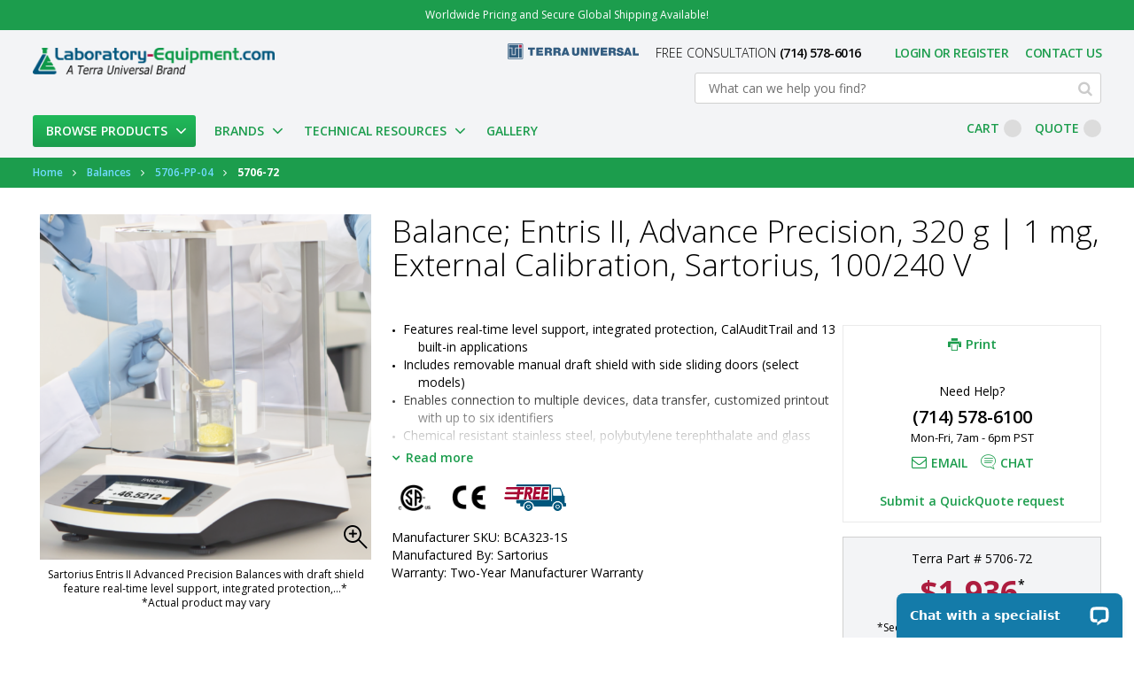

--- FILE ---
content_type: text/html; charset=UTF-8
request_url: https://www.laboratory-equipment.com/entris-ii-advanced-precision-balance-sartorius-bca323-1s.html
body_size: 63562
content:
 <!doctype html><html lang="en"><head prefix="og: http://ogp.me/ns# fb: http://ogp.me/ns/fb# product: http://ogp.me/ns/product#"><script> var LOCALE = 'en\u002DUS'; var BASE_URL = 'https\u003A\u002F\u002Fwww.laboratory\u002Dequipment.com\u002F'; var require = { 'baseUrl': 'https\u003A\u002F\u002Fwww.laboratory\u002Dequipment.com\u002Fstatic\u002Fversion1768811263\u002Ffrontend\u002FForix\u002Flabequip\u002Fen_US' };</script> <meta charset="utf-8"/><script type="text/javascript">(window.NREUM||(NREUM={})).init={privacy:{cookies_enabled:true},ajax:{deny_list:["bam.nr-data.net"]},feature_flags:["soft_nav"],distributed_tracing:{enabled:true}};(window.NREUM||(NREUM={})).loader_config={agentID:"1386105278",accountID:"2831167",trustKey:"2831167",xpid:"Vg4EUFdVDxABVlBaBgEEX1ME",licenseKey:"NRJS-a0b461ef2a8d359ae1f",applicationID:"1218103975",browserID:"1386105278"};;/*! For license information please see nr-loader-spa-1.308.0.min.js.LICENSE.txt */
(()=>{var e,t,r={384:(e,t,r)=>{"use strict";r.d(t,{NT:()=>a,US:()=>u,Zm:()=>o,bQ:()=>d,dV:()=>c,pV:()=>l});var n=r(6154),i=r(1863),s=r(1910);const a={beacon:"bam.nr-data.net",errorBeacon:"bam.nr-data.net"};function o(){return n.gm.NREUM||(n.gm.NREUM={}),void 0===n.gm.newrelic&&(n.gm.newrelic=n.gm.NREUM),n.gm.NREUM}function c(){let e=o();return e.o||(e.o={ST:n.gm.setTimeout,SI:n.gm.setImmediate||n.gm.setInterval,CT:n.gm.clearTimeout,XHR:n.gm.XMLHttpRequest,REQ:n.gm.Request,EV:n.gm.Event,PR:n.gm.Promise,MO:n.gm.MutationObserver,FETCH:n.gm.fetch,WS:n.gm.WebSocket},(0,s.i)(...Object.values(e.o))),e}function d(e,t){let r=o();r.initializedAgents??={},t.initializedAt={ms:(0,i.t)(),date:new Date},r.initializedAgents[e]=t}function u(e,t){o()[e]=t}function l(){return function(){let e=o();const t=e.info||{};e.info={beacon:a.beacon,errorBeacon:a.errorBeacon,...t}}(),function(){let e=o();const t=e.init||{};e.init={...t}}(),c(),function(){let e=o();const t=e.loader_config||{};e.loader_config={...t}}(),o()}},782:(e,t,r)=>{"use strict";r.d(t,{T:()=>n});const n=r(860).K7.pageViewTiming},860:(e,t,r)=>{"use strict";r.d(t,{$J:()=>u,K7:()=>c,P3:()=>d,XX:()=>i,Yy:()=>o,df:()=>s,qY:()=>n,v4:()=>a});const n="events",i="jserrors",s="browser/blobs",a="rum",o="browser/logs",c={ajax:"ajax",genericEvents:"generic_events",jserrors:i,logging:"logging",metrics:"metrics",pageAction:"page_action",pageViewEvent:"page_view_event",pageViewTiming:"page_view_timing",sessionReplay:"session_replay",sessionTrace:"session_trace",softNav:"soft_navigations",spa:"spa"},d={[c.pageViewEvent]:1,[c.pageViewTiming]:2,[c.metrics]:3,[c.jserrors]:4,[c.spa]:5,[c.ajax]:6,[c.sessionTrace]:7,[c.softNav]:8,[c.sessionReplay]:9,[c.logging]:10,[c.genericEvents]:11},u={[c.pageViewEvent]:a,[c.pageViewTiming]:n,[c.ajax]:n,[c.spa]:n,[c.softNav]:n,[c.metrics]:i,[c.jserrors]:i,[c.sessionTrace]:s,[c.sessionReplay]:s,[c.logging]:o,[c.genericEvents]:"ins"}},944:(e,t,r)=>{"use strict";r.d(t,{R:()=>i});var n=r(3241);function i(e,t){"function"==typeof console.debug&&(console.debug("New Relic Warning: https://github.com/newrelic/newrelic-browser-agent/blob/main/docs/warning-codes.md#".concat(e),t),(0,n.W)({agentIdentifier:null,drained:null,type:"data",name:"warn",feature:"warn",data:{code:e,secondary:t}}))}},993:(e,t,r)=>{"use strict";r.d(t,{A$:()=>s,ET:()=>a,TZ:()=>o,p_:()=>i});var n=r(860);const i={ERROR:"ERROR",WARN:"WARN",INFO:"INFO",DEBUG:"DEBUG",TRACE:"TRACE"},s={OFF:0,ERROR:1,WARN:2,INFO:3,DEBUG:4,TRACE:5},a="log",o=n.K7.logging},1541:(e,t,r)=>{"use strict";r.d(t,{U:()=>i,f:()=>n});const n={MFE:"MFE",BA:"BA"};function i(e,t){if(2!==t?.harvestEndpointVersion)return{};const r=t.agentRef.runtime.appMetadata.agents[0].entityGuid;return e?{"source.id":e.id,"source.name":e.name,"source.type":e.type,"parent.id":e.parent?.id||r,"parent.type":e.parent?.type||n.BA}:{"entity.guid":r,appId:t.agentRef.info.applicationID}}},1687:(e,t,r)=>{"use strict";r.d(t,{Ak:()=>d,Ze:()=>h,x3:()=>u});var n=r(3241),i=r(7836),s=r(3606),a=r(860),o=r(2646);const c={};function d(e,t){const r={staged:!1,priority:a.P3[t]||0};l(e),c[e].get(t)||c[e].set(t,r)}function u(e,t){e&&c[e]&&(c[e].get(t)&&c[e].delete(t),p(e,t,!1),c[e].size&&f(e))}function l(e){if(!e)throw new Error("agentIdentifier required");c[e]||(c[e]=new Map)}function h(e="",t="feature",r=!1){if(l(e),!e||!c[e].get(t)||r)return p(e,t);c[e].get(t).staged=!0,f(e)}function f(e){const t=Array.from(c[e]);t.every(([e,t])=>t.staged)&&(t.sort((e,t)=>e[1].priority-t[1].priority),t.forEach(([t])=>{c[e].delete(t),p(e,t)}))}function p(e,t,r=!0){const a=e?i.ee.get(e):i.ee,c=s.i.handlers;if(!a.aborted&&a.backlog&&c){if((0,n.W)({agentIdentifier:e,type:"lifecycle",name:"drain",feature:t}),r){const e=a.backlog[t],r=c[t];if(r){for(let t=0;e&&t<e.length;++t)g(e[t],r);Object.entries(r).forEach(([e,t])=>{Object.values(t||{}).forEach(t=>{t[0]?.on&&t[0]?.context()instanceof o.y&&t[0].on(e,t[1])})})}}a.isolatedBacklog||delete c[t],a.backlog[t]=null,a.emit("drain-"+t,[])}}function g(e,t){var r=e[1];Object.values(t[r]||{}).forEach(t=>{var r=e[0];if(t[0]===r){var n=t[1],i=e[3],s=e[2];n.apply(i,s)}})}},1738:(e,t,r)=>{"use strict";r.d(t,{U:()=>f,Y:()=>h});var n=r(3241),i=r(9908),s=r(1863),a=r(944),o=r(5701),c=r(3969),d=r(8362),u=r(860),l=r(4261);function h(e,t,r,s){const h=s||r;!h||h[e]&&h[e]!==d.d.prototype[e]||(h[e]=function(){(0,i.p)(c.xV,["API/"+e+"/called"],void 0,u.K7.metrics,r.ee),(0,n.W)({agentIdentifier:r.agentIdentifier,drained:!!o.B?.[r.agentIdentifier],type:"data",name:"api",feature:l.Pl+e,data:{}});try{return t.apply(this,arguments)}catch(e){(0,a.R)(23,e)}})}function f(e,t,r,n,a){const o=e.info;null===r?delete o.jsAttributes[t]:o.jsAttributes[t]=r,(a||null===r)&&(0,i.p)(l.Pl+n,[(0,s.t)(),t,r],void 0,"session",e.ee)}},1741:(e,t,r)=>{"use strict";r.d(t,{W:()=>s});var n=r(944),i=r(4261);class s{#e(e,...t){if(this[e]!==s.prototype[e])return this[e](...t);(0,n.R)(35,e)}addPageAction(e,t){return this.#e(i.hG,e,t)}register(e){return this.#e(i.eY,e)}recordCustomEvent(e,t){return this.#e(i.fF,e,t)}setPageViewName(e,t){return this.#e(i.Fw,e,t)}setCustomAttribute(e,t,r){return this.#e(i.cD,e,t,r)}noticeError(e,t){return this.#e(i.o5,e,t)}setUserId(e,t=!1){return this.#e(i.Dl,e,t)}setApplicationVersion(e){return this.#e(i.nb,e)}setErrorHandler(e){return this.#e(i.bt,e)}addRelease(e,t){return this.#e(i.k6,e,t)}log(e,t){return this.#e(i.$9,e,t)}start(){return this.#e(i.d3)}finished(e){return this.#e(i.BL,e)}recordReplay(){return this.#e(i.CH)}pauseReplay(){return this.#e(i.Tb)}addToTrace(e){return this.#e(i.U2,e)}setCurrentRouteName(e){return this.#e(i.PA,e)}interaction(e){return this.#e(i.dT,e)}wrapLogger(e,t,r){return this.#e(i.Wb,e,t,r)}measure(e,t){return this.#e(i.V1,e,t)}consent(e){return this.#e(i.Pv,e)}}},1863:(e,t,r)=>{"use strict";function n(){return Math.floor(performance.now())}r.d(t,{t:()=>n})},1910:(e,t,r)=>{"use strict";r.d(t,{i:()=>s});var n=r(944);const i=new Map;function s(...e){return e.every(e=>{if(i.has(e))return i.get(e);const t="function"==typeof e?e.toString():"",r=t.includes("[native code]"),s=t.includes("nrWrapper");return r||s||(0,n.R)(64,e?.name||t),i.set(e,r),r})}},2555:(e,t,r)=>{"use strict";r.d(t,{D:()=>o,f:()=>a});var n=r(384),i=r(8122);const s={beacon:n.NT.beacon,errorBeacon:n.NT.errorBeacon,licenseKey:void 0,applicationID:void 0,sa:void 0,queueTime:void 0,applicationTime:void 0,ttGuid:void 0,user:void 0,account:void 0,product:void 0,extra:void 0,jsAttributes:{},userAttributes:void 0,atts:void 0,transactionName:void 0,tNamePlain:void 0};function a(e){try{return!!e.licenseKey&&!!e.errorBeacon&&!!e.applicationID}catch(e){return!1}}const o=e=>(0,i.a)(e,s)},2614:(e,t,r)=>{"use strict";r.d(t,{BB:()=>a,H3:()=>n,g:()=>d,iL:()=>c,tS:()=>o,uh:()=>i,wk:()=>s});const n="NRBA",i="SESSION",s=144e5,a=18e5,o={STARTED:"session-started",PAUSE:"session-pause",RESET:"session-reset",RESUME:"session-resume",UPDATE:"session-update"},c={SAME_TAB:"same-tab",CROSS_TAB:"cross-tab"},d={OFF:0,FULL:1,ERROR:2}},2646:(e,t,r)=>{"use strict";r.d(t,{y:()=>n});class n{constructor(e){this.contextId=e}}},2843:(e,t,r)=>{"use strict";r.d(t,{G:()=>s,u:()=>i});var n=r(3878);function i(e,t=!1,r,i){(0,n.DD)("visibilitychange",function(){if(t)return void("hidden"===document.visibilityState&&e());e(document.visibilityState)},r,i)}function s(e,t,r){(0,n.sp)("pagehide",e,t,r)}},3241:(e,t,r)=>{"use strict";r.d(t,{W:()=>s});var n=r(6154);const i="newrelic";function s(e={}){try{n.gm.dispatchEvent(new CustomEvent(i,{detail:e}))}catch(e){}}},3304:(e,t,r)=>{"use strict";r.d(t,{A:()=>s});var n=r(7836);const i=()=>{const e=new WeakSet;return(t,r)=>{if("object"==typeof r&&null!==r){if(e.has(r))return;e.add(r)}return r}};function s(e){try{return JSON.stringify(e,i())??""}catch(e){try{n.ee.emit("internal-error",[e])}catch(e){}return""}}},3333:(e,t,r)=>{"use strict";r.d(t,{$v:()=>u,TZ:()=>n,Xh:()=>c,Zp:()=>i,kd:()=>d,mq:()=>o,nf:()=>a,qN:()=>s});const n=r(860).K7.genericEvents,i=["auxclick","click","copy","keydown","paste","scrollend"],s=["focus","blur"],a=4,o=1e3,c=2e3,d=["PageAction","UserAction","BrowserPerformance"],u={RESOURCES:"experimental.resources",REGISTER:"register"}},3434:(e,t,r)=>{"use strict";r.d(t,{Jt:()=>s,YM:()=>d});var n=r(7836),i=r(5607);const s="nr@original:".concat(i.W),a=50;var o=Object.prototype.hasOwnProperty,c=!1;function d(e,t){return e||(e=n.ee),r.inPlace=function(e,t,n,i,s){n||(n="");const a="-"===n.charAt(0);for(let o=0;o<t.length;o++){const c=t[o],d=e[c];l(d)||(e[c]=r(d,a?c+n:n,i,c,s))}},r.flag=s,r;function r(t,r,n,c,d){return l(t)?t:(r||(r=""),nrWrapper[s]=t,function(e,t,r){if(Object.defineProperty&&Object.keys)try{return Object.keys(e).forEach(function(r){Object.defineProperty(t,r,{get:function(){return e[r]},set:function(t){return e[r]=t,t}})}),t}catch(e){u([e],r)}for(var n in e)o.call(e,n)&&(t[n]=e[n])}(t,nrWrapper,e),nrWrapper);function nrWrapper(){var s,o,l,h;let f;try{o=this,s=[...arguments],l="function"==typeof n?n(s,o):n||{}}catch(t){u([t,"",[s,o,c],l],e)}i(r+"start",[s,o,c],l,d);const p=performance.now();let g;try{return h=t.apply(o,s),g=performance.now(),h}catch(e){throw g=performance.now(),i(r+"err",[s,o,e],l,d),f=e,f}finally{const e=g-p,t={start:p,end:g,duration:e,isLongTask:e>=a,methodName:c,thrownError:f};t.isLongTask&&i("long-task",[t,o],l,d),i(r+"end",[s,o,h],l,d)}}}function i(r,n,i,s){if(!c||t){var a=c;c=!0;try{e.emit(r,n,i,t,s)}catch(t){u([t,r,n,i],e)}c=a}}}function u(e,t){t||(t=n.ee);try{t.emit("internal-error",e)}catch(e){}}function l(e){return!(e&&"function"==typeof e&&e.apply&&!e[s])}},3606:(e,t,r)=>{"use strict";r.d(t,{i:()=>s});var n=r(9908);s.on=a;var i=s.handlers={};function s(e,t,r,s){a(s||n.d,i,e,t,r)}function a(e,t,r,i,s){s||(s="feature"),e||(e=n.d);var a=t[s]=t[s]||{};(a[r]=a[r]||[]).push([e,i])}},3738:(e,t,r)=>{"use strict";r.d(t,{He:()=>i,Kp:()=>o,Lc:()=>d,Rz:()=>u,TZ:()=>n,bD:()=>s,d3:()=>a,jx:()=>l,sl:()=>h,uP:()=>c});const n=r(860).K7.sessionTrace,i="bstResource",s="resource",a="-start",o="-end",c="fn"+a,d="fn"+o,u="pushState",l=1e3,h=3e4},3785:(e,t,r)=>{"use strict";r.d(t,{R:()=>c,b:()=>d});var n=r(9908),i=r(1863),s=r(860),a=r(3969),o=r(993);function c(e,t,r={},c=o.p_.INFO,d=!0,u,l=(0,i.t)()){(0,n.p)(a.xV,["API/logging/".concat(c.toLowerCase(),"/called")],void 0,s.K7.metrics,e),(0,n.p)(o.ET,[l,t,r,c,d,u],void 0,s.K7.logging,e)}function d(e){return"string"==typeof e&&Object.values(o.p_).some(t=>t===e.toUpperCase().trim())}},3878:(e,t,r)=>{"use strict";function n(e,t){return{capture:e,passive:!1,signal:t}}function i(e,t,r=!1,i){window.addEventListener(e,t,n(r,i))}function s(e,t,r=!1,i){document.addEventListener(e,t,n(r,i))}r.d(t,{DD:()=>s,jT:()=>n,sp:()=>i})},3962:(e,t,r)=>{"use strict";r.d(t,{AM:()=>a,O2:()=>l,OV:()=>s,Qu:()=>h,TZ:()=>c,ih:()=>f,pP:()=>o,t1:()=>u,tC:()=>i,wD:()=>d});var n=r(860);const i=["click","keydown","submit"],s="popstate",a="api",o="initialPageLoad",c=n.K7.softNav,d=5e3,u=500,l={INITIAL_PAGE_LOAD:"",ROUTE_CHANGE:1,UNSPECIFIED:2},h={INTERACTION:1,AJAX:2,CUSTOM_END:3,CUSTOM_TRACER:4},f={IP:"in progress",PF:"pending finish",FIN:"finished",CAN:"cancelled"}},3969:(e,t,r)=>{"use strict";r.d(t,{TZ:()=>n,XG:()=>o,rs:()=>i,xV:()=>a,z_:()=>s});const n=r(860).K7.metrics,i="sm",s="cm",a="storeSupportabilityMetrics",o="storeEventMetrics"},4234:(e,t,r)=>{"use strict";r.d(t,{W:()=>s});var n=r(7836),i=r(1687);class s{constructor(e,t){this.agentIdentifier=e,this.ee=n.ee.get(e),this.featureName=t,this.blocked=!1}deregisterDrain(){(0,i.x3)(this.agentIdentifier,this.featureName)}}},4261:(e,t,r)=>{"use strict";r.d(t,{$9:()=>u,BL:()=>c,CH:()=>p,Dl:()=>R,Fw:()=>w,PA:()=>v,Pl:()=>n,Pv:()=>A,Tb:()=>h,U2:()=>a,V1:()=>E,Wb:()=>T,bt:()=>y,cD:()=>b,d3:()=>x,dT:()=>d,eY:()=>g,fF:()=>f,hG:()=>s,hw:()=>i,k6:()=>o,nb:()=>m,o5:()=>l});const n="api-",i=n+"ixn-",s="addPageAction",a="addToTrace",o="addRelease",c="finished",d="interaction",u="log",l="noticeError",h="pauseReplay",f="recordCustomEvent",p="recordReplay",g="register",m="setApplicationVersion",v="setCurrentRouteName",b="setCustomAttribute",y="setErrorHandler",w="setPageViewName",R="setUserId",x="start",T="wrapLogger",E="measure",A="consent"},5205:(e,t,r)=>{"use strict";r.d(t,{j:()=>S});var n=r(384),i=r(1741);var s=r(2555),a=r(3333);const o=e=>{if(!e||"string"!=typeof e)return!1;try{document.createDocumentFragment().querySelector(e)}catch{return!1}return!0};var c=r(2614),d=r(944),u=r(8122);const l="[data-nr-mask]",h=e=>(0,u.a)(e,(()=>{const e={feature_flags:[],experimental:{allow_registered_children:!1,resources:!1},mask_selector:"*",block_selector:"[data-nr-block]",mask_input_options:{color:!1,date:!1,"datetime-local":!1,email:!1,month:!1,number:!1,range:!1,search:!1,tel:!1,text:!1,time:!1,url:!1,week:!1,textarea:!1,select:!1,password:!0}};return{ajax:{deny_list:void 0,block_internal:!0,enabled:!0,autoStart:!0},api:{get allow_registered_children(){return e.feature_flags.includes(a.$v.REGISTER)||e.experimental.allow_registered_children},set allow_registered_children(t){e.experimental.allow_registered_children=t},duplicate_registered_data:!1},browser_consent_mode:{enabled:!1},distributed_tracing:{enabled:void 0,exclude_newrelic_header:void 0,cors_use_newrelic_header:void 0,cors_use_tracecontext_headers:void 0,allowed_origins:void 0},get feature_flags(){return e.feature_flags},set feature_flags(t){e.feature_flags=t},generic_events:{enabled:!0,autoStart:!0},harvest:{interval:30},jserrors:{enabled:!0,autoStart:!0},logging:{enabled:!0,autoStart:!0},metrics:{enabled:!0,autoStart:!0},obfuscate:void 0,page_action:{enabled:!0},page_view_event:{enabled:!0,autoStart:!0},page_view_timing:{enabled:!0,autoStart:!0},performance:{capture_marks:!1,capture_measures:!1,capture_detail:!0,resources:{get enabled(){return e.feature_flags.includes(a.$v.RESOURCES)||e.experimental.resources},set enabled(t){e.experimental.resources=t},asset_types:[],first_party_domains:[],ignore_newrelic:!0}},privacy:{cookies_enabled:!0},proxy:{assets:void 0,beacon:void 0},session:{expiresMs:c.wk,inactiveMs:c.BB},session_replay:{autoStart:!0,enabled:!1,preload:!1,sampling_rate:10,error_sampling_rate:100,collect_fonts:!1,inline_images:!1,fix_stylesheets:!0,mask_all_inputs:!0,get mask_text_selector(){return e.mask_selector},set mask_text_selector(t){o(t)?e.mask_selector="".concat(t,",").concat(l):""===t||null===t?e.mask_selector=l:(0,d.R)(5,t)},get block_class(){return"nr-block"},get ignore_class(){return"nr-ignore"},get mask_text_class(){return"nr-mask"},get block_selector(){return e.block_selector},set block_selector(t){o(t)?e.block_selector+=",".concat(t):""!==t&&(0,d.R)(6,t)},get mask_input_options(){return e.mask_input_options},set mask_input_options(t){t&&"object"==typeof t?e.mask_input_options={...t,password:!0}:(0,d.R)(7,t)}},session_trace:{enabled:!0,autoStart:!0},soft_navigations:{enabled:!0,autoStart:!0},spa:{enabled:!0,autoStart:!0},ssl:void 0,user_actions:{enabled:!0,elementAttributes:["id","className","tagName","type"]}}})());var f=r(6154),p=r(9324);let g=0;const m={buildEnv:p.F3,distMethod:p.Xs,version:p.xv,originTime:f.WN},v={consented:!1},b={appMetadata:{},get consented(){return this.session?.state?.consent||v.consented},set consented(e){v.consented=e},customTransaction:void 0,denyList:void 0,disabled:!1,harvester:void 0,isolatedBacklog:!1,isRecording:!1,loaderType:void 0,maxBytes:3e4,obfuscator:void 0,onerror:void 0,ptid:void 0,releaseIds:{},session:void 0,timeKeeper:void 0,registeredEntities:[],jsAttributesMetadata:{bytes:0},get harvestCount(){return++g}},y=e=>{const t=(0,u.a)(e,b),r=Object.keys(m).reduce((e,t)=>(e[t]={value:m[t],writable:!1,configurable:!0,enumerable:!0},e),{});return Object.defineProperties(t,r)};var w=r(5701);const R=e=>{const t=e.startsWith("http");e+="/",r.p=t?e:"https://"+e};var x=r(7836),T=r(3241);const E={accountID:void 0,trustKey:void 0,agentID:void 0,licenseKey:void 0,applicationID:void 0,xpid:void 0},A=e=>(0,u.a)(e,E),_=new Set;function S(e,t={},r,a){let{init:o,info:c,loader_config:d,runtime:u={},exposed:l=!0}=t;if(!c){const e=(0,n.pV)();o=e.init,c=e.info,d=e.loader_config}e.init=h(o||{}),e.loader_config=A(d||{}),c.jsAttributes??={},f.bv&&(c.jsAttributes.isWorker=!0),e.info=(0,s.D)(c);const p=e.init,g=[c.beacon,c.errorBeacon];_.has(e.agentIdentifier)||(p.proxy.assets&&(R(p.proxy.assets),g.push(p.proxy.assets)),p.proxy.beacon&&g.push(p.proxy.beacon),e.beacons=[...g],function(e){const t=(0,n.pV)();Object.getOwnPropertyNames(i.W.prototype).forEach(r=>{const n=i.W.prototype[r];if("function"!=typeof n||"constructor"===n)return;let s=t[r];e[r]&&!1!==e.exposed&&"micro-agent"!==e.runtime?.loaderType&&(t[r]=(...t)=>{const n=e[r](...t);return s?s(...t):n})})}(e),(0,n.US)("activatedFeatures",w.B)),u.denyList=[...p.ajax.deny_list||[],...p.ajax.block_internal?g:[]],u.ptid=e.agentIdentifier,u.loaderType=r,e.runtime=y(u),_.has(e.agentIdentifier)||(e.ee=x.ee.get(e.agentIdentifier),e.exposed=l,(0,T.W)({agentIdentifier:e.agentIdentifier,drained:!!w.B?.[e.agentIdentifier],type:"lifecycle",name:"initialize",feature:void 0,data:e.config})),_.add(e.agentIdentifier)}},5270:(e,t,r)=>{"use strict";r.d(t,{Aw:()=>a,SR:()=>s,rF:()=>o});var n=r(384),i=r(7767);function s(e){return!!(0,n.dV)().o.MO&&(0,i.V)(e)&&!0===e?.session_trace.enabled}function a(e){return!0===e?.session_replay.preload&&s(e)}function o(e,t){try{if("string"==typeof t?.type){if("password"===t.type.toLowerCase())return"*".repeat(e?.length||0);if(void 0!==t?.dataset?.nrUnmask||t?.classList?.contains("nr-unmask"))return e}}catch(e){}return"string"==typeof e?e.replace(/[\S]/g,"*"):"*".repeat(e?.length||0)}},5289:(e,t,r)=>{"use strict";r.d(t,{GG:()=>a,Qr:()=>c,sB:()=>o});var n=r(3878),i=r(6389);function s(){return"undefined"==typeof document||"complete"===document.readyState}function a(e,t){if(s())return e();const r=(0,i.J)(e),a=setInterval(()=>{s()&&(clearInterval(a),r())},500);(0,n.sp)("load",r,t)}function o(e){if(s())return e();(0,n.DD)("DOMContentLoaded",e)}function c(e){if(s())return e();(0,n.sp)("popstate",e)}},5607:(e,t,r)=>{"use strict";r.d(t,{W:()=>n});const n=(0,r(9566).bz)()},5701:(e,t,r)=>{"use strict";r.d(t,{B:()=>s,t:()=>a});var n=r(3241);const i=new Set,s={};function a(e,t){const r=t.agentIdentifier;s[r]??={},e&&"object"==typeof e&&(i.has(r)||(t.ee.emit("rumresp",[e]),s[r]=e,i.add(r),(0,n.W)({agentIdentifier:r,loaded:!0,drained:!0,type:"lifecycle",name:"load",feature:void 0,data:e})))}},6154:(e,t,r)=>{"use strict";r.d(t,{OF:()=>d,RI:()=>i,WN:()=>h,bv:()=>s,eN:()=>f,gm:()=>a,lR:()=>l,m:()=>c,mw:()=>o,sb:()=>u});var n=r(1863);const i="undefined"!=typeof window&&!!window.document,s="undefined"!=typeof WorkerGlobalScope&&("undefined"!=typeof self&&self instanceof WorkerGlobalScope&&self.navigator instanceof WorkerNavigator||"undefined"!=typeof globalThis&&globalThis instanceof WorkerGlobalScope&&globalThis.navigator instanceof WorkerNavigator),a=i?window:"undefined"!=typeof WorkerGlobalScope&&("undefined"!=typeof self&&self instanceof WorkerGlobalScope&&self||"undefined"!=typeof globalThis&&globalThis instanceof WorkerGlobalScope&&globalThis),o=Boolean("hidden"===a?.document?.visibilityState),c=""+a?.location,d=/iPad|iPhone|iPod/.test(a.navigator?.userAgent),u=d&&"undefined"==typeof SharedWorker,l=(()=>{const e=a.navigator?.userAgent?.match(/Firefox[/\s](\d+\.\d+)/);return Array.isArray(e)&&e.length>=2?+e[1]:0})(),h=Date.now()-(0,n.t)(),f=()=>"undefined"!=typeof PerformanceNavigationTiming&&a?.performance?.getEntriesByType("navigation")?.[0]?.responseStart},6344:(e,t,r)=>{"use strict";r.d(t,{BB:()=>u,Qb:()=>l,TZ:()=>i,Ug:()=>a,Vh:()=>s,_s:()=>o,bc:()=>d,yP:()=>c});var n=r(2614);const i=r(860).K7.sessionReplay,s="errorDuringReplay",a=.12,o={DomContentLoaded:0,Load:1,FullSnapshot:2,IncrementalSnapshot:3,Meta:4,Custom:5},c={[n.g.ERROR]:15e3,[n.g.FULL]:3e5,[n.g.OFF]:0},d={RESET:{message:"Session was reset",sm:"Reset"},IMPORT:{message:"Recorder failed to import",sm:"Import"},TOO_MANY:{message:"429: Too Many Requests",sm:"Too-Many"},TOO_BIG:{message:"Payload was too large",sm:"Too-Big"},CROSS_TAB:{message:"Session Entity was set to OFF on another tab",sm:"Cross-Tab"},ENTITLEMENTS:{message:"Session Replay is not allowed and will not be started",sm:"Entitlement"}},u=5e3,l={API:"api",RESUME:"resume",SWITCH_TO_FULL:"switchToFull",INITIALIZE:"initialize",PRELOAD:"preload"}},6389:(e,t,r)=>{"use strict";function n(e,t=500,r={}){const n=r?.leading||!1;let i;return(...r)=>{n&&void 0===i&&(e.apply(this,r),i=setTimeout(()=>{i=clearTimeout(i)},t)),n||(clearTimeout(i),i=setTimeout(()=>{e.apply(this,r)},t))}}function i(e){let t=!1;return(...r)=>{t||(t=!0,e.apply(this,r))}}r.d(t,{J:()=>i,s:()=>n})},6630:(e,t,r)=>{"use strict";r.d(t,{T:()=>n});const n=r(860).K7.pageViewEvent},6774:(e,t,r)=>{"use strict";r.d(t,{T:()=>n});const n=r(860).K7.jserrors},7295:(e,t,r)=>{"use strict";r.d(t,{Xv:()=>a,gX:()=>i,iW:()=>s});var n=[];function i(e){if(!e||s(e))return!1;if(0===n.length)return!0;if("*"===n[0].hostname)return!1;for(var t=0;t<n.length;t++){var r=n[t];if(r.hostname.test(e.hostname)&&r.pathname.test(e.pathname))return!1}return!0}function s(e){return void 0===e.hostname}function a(e){if(n=[],e&&e.length)for(var t=0;t<e.length;t++){let r=e[t];if(!r)continue;if("*"===r)return void(n=[{hostname:"*"}]);0===r.indexOf("http://")?r=r.substring(7):0===r.indexOf("https://")&&(r=r.substring(8));const i=r.indexOf("/");let s,a;i>0?(s=r.substring(0,i),a=r.substring(i)):(s=r,a="*");let[c]=s.split(":");n.push({hostname:o(c),pathname:o(a,!0)})}}function o(e,t=!1){const r=e.replace(/[.+?^${}()|[\]\\]/g,e=>"\\"+e).replace(/\*/g,".*?");return new RegExp((t?"^":"")+r+"$")}},7485:(e,t,r)=>{"use strict";r.d(t,{D:()=>i});var n=r(6154);function i(e){if(0===(e||"").indexOf("data:"))return{protocol:"data"};try{const t=new URL(e,location.href),r={port:t.port,hostname:t.hostname,pathname:t.pathname,search:t.search,protocol:t.protocol.slice(0,t.protocol.indexOf(":")),sameOrigin:t.protocol===n.gm?.location?.protocol&&t.host===n.gm?.location?.host};return r.port&&""!==r.port||("http:"===t.protocol&&(r.port="80"),"https:"===t.protocol&&(r.port="443")),r.pathname&&""!==r.pathname?r.pathname.startsWith("/")||(r.pathname="/".concat(r.pathname)):r.pathname="/",r}catch(e){return{}}}},7699:(e,t,r)=>{"use strict";r.d(t,{It:()=>s,KC:()=>o,No:()=>i,qh:()=>a});var n=r(860);const i=16e3,s=1e6,a="SESSION_ERROR",o={[n.K7.logging]:!0,[n.K7.genericEvents]:!1,[n.K7.jserrors]:!1,[n.K7.ajax]:!1}},7767:(e,t,r)=>{"use strict";r.d(t,{V:()=>i});var n=r(6154);const i=e=>n.RI&&!0===e?.privacy.cookies_enabled},7836:(e,t,r)=>{"use strict";r.d(t,{P:()=>o,ee:()=>c});var n=r(384),i=r(8990),s=r(2646),a=r(5607);const o="nr@context:".concat(a.W),c=function e(t,r){var n={},a={},u={},l=!1;try{l=16===r.length&&d.initializedAgents?.[r]?.runtime.isolatedBacklog}catch(e){}var h={on:p,addEventListener:p,removeEventListener:function(e,t){var r=n[e];if(!r)return;for(var i=0;i<r.length;i++)r[i]===t&&r.splice(i,1)},emit:function(e,r,n,i,s){!1!==s&&(s=!0);if(c.aborted&&!i)return;t&&s&&t.emit(e,r,n);var o=f(n);g(e).forEach(e=>{e.apply(o,r)});var d=v()[a[e]];d&&d.push([h,e,r,o]);return o},get:m,listeners:g,context:f,buffer:function(e,t){const r=v();if(t=t||"feature",h.aborted)return;Object.entries(e||{}).forEach(([e,n])=>{a[n]=t,t in r||(r[t]=[])})},abort:function(){h._aborted=!0,Object.keys(h.backlog).forEach(e=>{delete h.backlog[e]})},isBuffering:function(e){return!!v()[a[e]]},debugId:r,backlog:l?{}:t&&"object"==typeof t.backlog?t.backlog:{},isolatedBacklog:l};return Object.defineProperty(h,"aborted",{get:()=>{let e=h._aborted||!1;return e||(t&&(e=t.aborted),e)}}),h;function f(e){return e&&e instanceof s.y?e:e?(0,i.I)(e,o,()=>new s.y(o)):new s.y(o)}function p(e,t){n[e]=g(e).concat(t)}function g(e){return n[e]||[]}function m(t){return u[t]=u[t]||e(h,t)}function v(){return h.backlog}}(void 0,"globalEE"),d=(0,n.Zm)();d.ee||(d.ee=c)},8122:(e,t,r)=>{"use strict";r.d(t,{a:()=>i});var n=r(944);function i(e,t){try{if(!e||"object"!=typeof e)return(0,n.R)(3);if(!t||"object"!=typeof t)return(0,n.R)(4);const r=Object.create(Object.getPrototypeOf(t),Object.getOwnPropertyDescriptors(t)),s=0===Object.keys(r).length?e:r;for(let a in s)if(void 0!==e[a])try{if(null===e[a]){r[a]=null;continue}Array.isArray(e[a])&&Array.isArray(t[a])?r[a]=Array.from(new Set([...e[a],...t[a]])):"object"==typeof e[a]&&"object"==typeof t[a]?r[a]=i(e[a],t[a]):r[a]=e[a]}catch(e){r[a]||(0,n.R)(1,e)}return r}catch(e){(0,n.R)(2,e)}}},8139:(e,t,r)=>{"use strict";r.d(t,{u:()=>h});var n=r(7836),i=r(3434),s=r(8990),a=r(6154);const o={},c=a.gm.XMLHttpRequest,d="addEventListener",u="removeEventListener",l="nr@wrapped:".concat(n.P);function h(e){var t=function(e){return(e||n.ee).get("events")}(e);if(o[t.debugId]++)return t;o[t.debugId]=1;var r=(0,i.YM)(t,!0);function h(e){r.inPlace(e,[d,u],"-",p)}function p(e,t){return e[1]}return"getPrototypeOf"in Object&&(a.RI&&f(document,h),c&&f(c.prototype,h),f(a.gm,h)),t.on(d+"-start",function(e,t){var n=e[1];if(null!==n&&("function"==typeof n||"object"==typeof n)&&"newrelic"!==e[0]){var i=(0,s.I)(n,l,function(){var e={object:function(){if("function"!=typeof n.handleEvent)return;return n.handleEvent.apply(n,arguments)},function:n}[typeof n];return e?r(e,"fn-",null,e.name||"anonymous"):n});this.wrapped=e[1]=i}}),t.on(u+"-start",function(e){e[1]=this.wrapped||e[1]}),t}function f(e,t,...r){let n=e;for(;"object"==typeof n&&!Object.prototype.hasOwnProperty.call(n,d);)n=Object.getPrototypeOf(n);n&&t(n,...r)}},8362:(e,t,r)=>{"use strict";r.d(t,{d:()=>s});var n=r(9566),i=r(1741);class s extends i.W{agentIdentifier=(0,n.LA)(16)}},8374:(e,t,r)=>{r.nc=(()=>{try{return document?.currentScript?.nonce}catch(e){}return""})()},8990:(e,t,r)=>{"use strict";r.d(t,{I:()=>i});var n=Object.prototype.hasOwnProperty;function i(e,t,r){if(n.call(e,t))return e[t];var i=r();if(Object.defineProperty&&Object.keys)try{return Object.defineProperty(e,t,{value:i,writable:!0,enumerable:!1}),i}catch(e){}return e[t]=i,i}},9119:(e,t,r)=>{"use strict";r.d(t,{L:()=>s});var n=/([^?#]*)[^#]*(#[^?]*|$).*/,i=/([^?#]*)().*/;function s(e,t){return e?e.replace(t?n:i,"$1$2"):e}},9300:(e,t,r)=>{"use strict";r.d(t,{T:()=>n});const n=r(860).K7.ajax},9324:(e,t,r)=>{"use strict";r.d(t,{AJ:()=>a,F3:()=>i,Xs:()=>s,Yq:()=>o,xv:()=>n});const n="1.308.0",i="PROD",s="CDN",a="@newrelic/rrweb",o="1.0.1"},9566:(e,t,r)=>{"use strict";r.d(t,{LA:()=>o,ZF:()=>c,bz:()=>a,el:()=>d});var n=r(6154);const i="xxxxxxxx-xxxx-4xxx-yxxx-xxxxxxxxxxxx";function s(e,t){return e?15&e[t]:16*Math.random()|0}function a(){const e=n.gm?.crypto||n.gm?.msCrypto;let t,r=0;return e&&e.getRandomValues&&(t=e.getRandomValues(new Uint8Array(30))),i.split("").map(e=>"x"===e?s(t,r++).toString(16):"y"===e?(3&s()|8).toString(16):e).join("")}function o(e){const t=n.gm?.crypto||n.gm?.msCrypto;let r,i=0;t&&t.getRandomValues&&(r=t.getRandomValues(new Uint8Array(e)));const a=[];for(var o=0;o<e;o++)a.push(s(r,i++).toString(16));return a.join("")}function c(){return o(16)}function d(){return o(32)}},9908:(e,t,r)=>{"use strict";r.d(t,{d:()=>n,p:()=>i});var n=r(7836).ee.get("handle");function i(e,t,r,i,s){s?(s.buffer([e],i),s.emit(e,t,r)):(n.buffer([e],i),n.emit(e,t,r))}}},n={};function i(e){var t=n[e];if(void 0!==t)return t.exports;var s=n[e]={exports:{}};return r[e](s,s.exports,i),s.exports}i.m=r,i.d=(e,t)=>{for(var r in t)i.o(t,r)&&!i.o(e,r)&&Object.defineProperty(e,r,{enumerable:!0,get:t[r]})},i.f={},i.e=e=>Promise.all(Object.keys(i.f).reduce((t,r)=>(i.f[r](e,t),t),[])),i.u=e=>({212:"nr-spa-compressor",249:"nr-spa-recorder",478:"nr-spa"}[e]+"-1.308.0.min.js"),i.o=(e,t)=>Object.prototype.hasOwnProperty.call(e,t),e={},t="NRBA-1.308.0.PROD:",i.l=(r,n,s,a)=>{if(e[r])e[r].push(n);else{var o,c;if(void 0!==s)for(var d=document.getElementsByTagName("script"),u=0;u<d.length;u++){var l=d[u];if(l.getAttribute("src")==r||l.getAttribute("data-webpack")==t+s){o=l;break}}if(!o){c=!0;var h={478:"sha512-RSfSVnmHk59T/uIPbdSE0LPeqcEdF4/+XhfJdBuccH5rYMOEZDhFdtnh6X6nJk7hGpzHd9Ujhsy7lZEz/ORYCQ==",249:"sha512-ehJXhmntm85NSqW4MkhfQqmeKFulra3klDyY0OPDUE+sQ3GokHlPh1pmAzuNy//3j4ac6lzIbmXLvGQBMYmrkg==",212:"sha512-B9h4CR46ndKRgMBcK+j67uSR2RCnJfGefU+A7FrgR/k42ovXy5x/MAVFiSvFxuVeEk/pNLgvYGMp1cBSK/G6Fg=="};(o=document.createElement("script")).charset="utf-8",i.nc&&o.setAttribute("nonce",i.nc),o.setAttribute("data-webpack",t+s),o.src=r,0!==o.src.indexOf(window.location.origin+"/")&&(o.crossOrigin="anonymous"),h[a]&&(o.integrity=h[a])}e[r]=[n];var f=(t,n)=>{o.onerror=o.onload=null,clearTimeout(p);var i=e[r];if(delete e[r],o.parentNode&&o.parentNode.removeChild(o),i&&i.forEach(e=>e(n)),t)return t(n)},p=setTimeout(f.bind(null,void 0,{type:"timeout",target:o}),12e4);o.onerror=f.bind(null,o.onerror),o.onload=f.bind(null,o.onload),c&&document.head.appendChild(o)}},i.r=e=>{"undefined"!=typeof Symbol&&Symbol.toStringTag&&Object.defineProperty(e,Symbol.toStringTag,{value:"Module"}),Object.defineProperty(e,"__esModule",{value:!0})},i.p="https://js-agent.newrelic.com/",(()=>{var e={38:0,788:0};i.f.j=(t,r)=>{var n=i.o(e,t)?e[t]:void 0;if(0!==n)if(n)r.push(n[2]);else{var s=new Promise((r,i)=>n=e[t]=[r,i]);r.push(n[2]=s);var a=i.p+i.u(t),o=new Error;i.l(a,r=>{if(i.o(e,t)&&(0!==(n=e[t])&&(e[t]=void 0),n)){var s=r&&("load"===r.type?"missing":r.type),a=r&&r.target&&r.target.src;o.message="Loading chunk "+t+" failed: ("+s+": "+a+")",o.name="ChunkLoadError",o.type=s,o.request=a,n[1](o)}},"chunk-"+t,t)}};var t=(t,r)=>{var n,s,[a,o,c]=r,d=0;if(a.some(t=>0!==e[t])){for(n in o)i.o(o,n)&&(i.m[n]=o[n]);if(c)c(i)}for(t&&t(r);d<a.length;d++)s=a[d],i.o(e,s)&&e[s]&&e[s][0](),e[s]=0},r=self["webpackChunk:NRBA-1.308.0.PROD"]=self["webpackChunk:NRBA-1.308.0.PROD"]||[];r.forEach(t.bind(null,0)),r.push=t.bind(null,r.push.bind(r))})(),(()=>{"use strict";i(8374);var e=i(8362),t=i(860);const r=Object.values(t.K7);var n=i(5205);var s=i(9908),a=i(1863),o=i(4261),c=i(1738);var d=i(1687),u=i(4234),l=i(5289),h=i(6154),f=i(944),p=i(5270),g=i(7767),m=i(6389),v=i(7699);class b extends u.W{constructor(e,t){super(e.agentIdentifier,t),this.agentRef=e,this.abortHandler=void 0,this.featAggregate=void 0,this.loadedSuccessfully=void 0,this.onAggregateImported=new Promise(e=>{this.loadedSuccessfully=e}),this.deferred=Promise.resolve(),!1===e.init[this.featureName].autoStart?this.deferred=new Promise((t,r)=>{this.ee.on("manual-start-all",(0,m.J)(()=>{(0,d.Ak)(e.agentIdentifier,this.featureName),t()}))}):(0,d.Ak)(e.agentIdentifier,t)}importAggregator(e,t,r={}){if(this.featAggregate)return;const n=async()=>{let n;await this.deferred;try{if((0,g.V)(e.init)){const{setupAgentSession:t}=await i.e(478).then(i.bind(i,8766));n=t(e)}}catch(e){(0,f.R)(20,e),this.ee.emit("internal-error",[e]),(0,s.p)(v.qh,[e],void 0,this.featureName,this.ee)}try{if(!this.#t(this.featureName,n,e.init))return(0,d.Ze)(this.agentIdentifier,this.featureName),void this.loadedSuccessfully(!1);const{Aggregate:i}=await t();this.featAggregate=new i(e,r),e.runtime.harvester.initializedAggregates.push(this.featAggregate),this.loadedSuccessfully(!0)}catch(e){(0,f.R)(34,e),this.abortHandler?.(),(0,d.Ze)(this.agentIdentifier,this.featureName,!0),this.loadedSuccessfully(!1),this.ee&&this.ee.abort()}};h.RI?(0,l.GG)(()=>n(),!0):n()}#t(e,r,n){if(this.blocked)return!1;switch(e){case t.K7.sessionReplay:return(0,p.SR)(n)&&!!r;case t.K7.sessionTrace:return!!r;default:return!0}}}var y=i(6630),w=i(2614),R=i(3241);class x extends b{static featureName=y.T;constructor(e){var t;super(e,y.T),this.setupInspectionEvents(e.agentIdentifier),t=e,(0,c.Y)(o.Fw,function(e,r){"string"==typeof e&&("/"!==e.charAt(0)&&(e="/"+e),t.runtime.customTransaction=(r||"http://custom.transaction")+e,(0,s.p)(o.Pl+o.Fw,[(0,a.t)()],void 0,void 0,t.ee))},t),this.importAggregator(e,()=>i.e(478).then(i.bind(i,2467)))}setupInspectionEvents(e){const t=(t,r)=>{t&&(0,R.W)({agentIdentifier:e,timeStamp:t.timeStamp,loaded:"complete"===t.target.readyState,type:"window",name:r,data:t.target.location+""})};(0,l.sB)(e=>{t(e,"DOMContentLoaded")}),(0,l.GG)(e=>{t(e,"load")}),(0,l.Qr)(e=>{t(e,"navigate")}),this.ee.on(w.tS.UPDATE,(t,r)=>{(0,R.W)({agentIdentifier:e,type:"lifecycle",name:"session",data:r})})}}var T=i(384);class E extends e.d{constructor(e){var t;(super(),h.gm)?(this.features={},(0,T.bQ)(this.agentIdentifier,this),this.desiredFeatures=new Set(e.features||[]),this.desiredFeatures.add(x),(0,n.j)(this,e,e.loaderType||"agent"),t=this,(0,c.Y)(o.cD,function(e,r,n=!1){if("string"==typeof e){if(["string","number","boolean"].includes(typeof r)||null===r)return(0,c.U)(t,e,r,o.cD,n);(0,f.R)(40,typeof r)}else(0,f.R)(39,typeof e)},t),function(e){(0,c.Y)(o.Dl,function(t,r=!1){if("string"!=typeof t&&null!==t)return void(0,f.R)(41,typeof t);const n=e.info.jsAttributes["enduser.id"];r&&null!=n&&n!==t?(0,s.p)(o.Pl+"setUserIdAndResetSession",[t],void 0,"session",e.ee):(0,c.U)(e,"enduser.id",t,o.Dl,!0)},e)}(this),function(e){(0,c.Y)(o.nb,function(t){if("string"==typeof t||null===t)return(0,c.U)(e,"application.version",t,o.nb,!1);(0,f.R)(42,typeof t)},e)}(this),function(e){(0,c.Y)(o.d3,function(){e.ee.emit("manual-start-all")},e)}(this),function(e){(0,c.Y)(o.Pv,function(t=!0){if("boolean"==typeof t){if((0,s.p)(o.Pl+o.Pv,[t],void 0,"session",e.ee),e.runtime.consented=t,t){const t=e.features.page_view_event;t.onAggregateImported.then(e=>{const r=t.featAggregate;e&&!r.sentRum&&r.sendRum()})}}else(0,f.R)(65,typeof t)},e)}(this),this.run()):(0,f.R)(21)}get config(){return{info:this.info,init:this.init,loader_config:this.loader_config,runtime:this.runtime}}get api(){return this}run(){try{const e=function(e){const t={};return r.forEach(r=>{t[r]=!!e[r]?.enabled}),t}(this.init),n=[...this.desiredFeatures];n.sort((e,r)=>t.P3[e.featureName]-t.P3[r.featureName]),n.forEach(r=>{if(!e[r.featureName]&&r.featureName!==t.K7.pageViewEvent)return;if(r.featureName===t.K7.spa)return void(0,f.R)(67);const n=function(e){switch(e){case t.K7.ajax:return[t.K7.jserrors];case t.K7.sessionTrace:return[t.K7.ajax,t.K7.pageViewEvent];case t.K7.sessionReplay:return[t.K7.sessionTrace];case t.K7.pageViewTiming:return[t.K7.pageViewEvent];default:return[]}}(r.featureName).filter(e=>!(e in this.features));n.length>0&&(0,f.R)(36,{targetFeature:r.featureName,missingDependencies:n}),this.features[r.featureName]=new r(this)})}catch(e){(0,f.R)(22,e);for(const e in this.features)this.features[e].abortHandler?.();const t=(0,T.Zm)();delete t.initializedAgents[this.agentIdentifier]?.features,delete this.sharedAggregator;return t.ee.get(this.agentIdentifier).abort(),!1}}}var A=i(2843),_=i(782);class S extends b{static featureName=_.T;constructor(e){super(e,_.T),h.RI&&((0,A.u)(()=>(0,s.p)("docHidden",[(0,a.t)()],void 0,_.T,this.ee),!0),(0,A.G)(()=>(0,s.p)("winPagehide",[(0,a.t)()],void 0,_.T,this.ee)),this.importAggregator(e,()=>i.e(478).then(i.bind(i,9917))))}}var O=i(3969);class I extends b{static featureName=O.TZ;constructor(e){super(e,O.TZ),h.RI&&document.addEventListener("securitypolicyviolation",e=>{(0,s.p)(O.xV,["Generic/CSPViolation/Detected"],void 0,this.featureName,this.ee)}),this.importAggregator(e,()=>i.e(478).then(i.bind(i,6555)))}}var N=i(6774),P=i(3878),k=i(3304);class D{constructor(e,t,r,n,i){this.name="UncaughtError",this.message="string"==typeof e?e:(0,k.A)(e),this.sourceURL=t,this.line=r,this.column=n,this.__newrelic=i}}function C(e){return M(e)?e:new D(void 0!==e?.message?e.message:e,e?.filename||e?.sourceURL,e?.lineno||e?.line,e?.colno||e?.col,e?.__newrelic,e?.cause)}function j(e){const t="Unhandled Promise Rejection: ";if(!e?.reason)return;if(M(e.reason)){try{e.reason.message.startsWith(t)||(e.reason.message=t+e.reason.message)}catch(e){}return C(e.reason)}const r=C(e.reason);return(r.message||"").startsWith(t)||(r.message=t+r.message),r}function L(e){if(e.error instanceof SyntaxError&&!/:\d+$/.test(e.error.stack?.trim())){const t=new D(e.message,e.filename,e.lineno,e.colno,e.error.__newrelic,e.cause);return t.name=SyntaxError.name,t}return M(e.error)?e.error:C(e)}function M(e){return e instanceof Error&&!!e.stack}function H(e,r,n,i,o=(0,a.t)()){"string"==typeof e&&(e=new Error(e)),(0,s.p)("err",[e,o,!1,r,n.runtime.isRecording,void 0,i],void 0,t.K7.jserrors,n.ee),(0,s.p)("uaErr",[],void 0,t.K7.genericEvents,n.ee)}var B=i(1541),K=i(993),W=i(3785);function U(e,{customAttributes:t={},level:r=K.p_.INFO}={},n,i,s=(0,a.t)()){(0,W.R)(n.ee,e,t,r,!1,i,s)}function F(e,r,n,i,c=(0,a.t)()){(0,s.p)(o.Pl+o.hG,[c,e,r,i],void 0,t.K7.genericEvents,n.ee)}function V(e,r,n,i,c=(0,a.t)()){const{start:d,end:u,customAttributes:l}=r||{},h={customAttributes:l||{}};if("object"!=typeof h.customAttributes||"string"!=typeof e||0===e.length)return void(0,f.R)(57);const p=(e,t)=>null==e?t:"number"==typeof e?e:e instanceof PerformanceMark?e.startTime:Number.NaN;if(h.start=p(d,0),h.end=p(u,c),Number.isNaN(h.start)||Number.isNaN(h.end))(0,f.R)(57);else{if(h.duration=h.end-h.start,!(h.duration<0))return(0,s.p)(o.Pl+o.V1,[h,e,i],void 0,t.K7.genericEvents,n.ee),h;(0,f.R)(58)}}function G(e,r={},n,i,c=(0,a.t)()){(0,s.p)(o.Pl+o.fF,[c,e,r,i],void 0,t.K7.genericEvents,n.ee)}function z(e){(0,c.Y)(o.eY,function(t){return Y(e,t)},e)}function Y(e,r,n){(0,f.R)(54,"newrelic.register"),r||={},r.type=B.f.MFE,r.licenseKey||=e.info.licenseKey,r.blocked=!1,r.parent=n||{},Array.isArray(r.tags)||(r.tags=[]);const i={};r.tags.forEach(e=>{"name"!==e&&"id"!==e&&(i["source.".concat(e)]=!0)}),r.isolated??=!0;let o=()=>{};const c=e.runtime.registeredEntities;if(!r.isolated){const e=c.find(({metadata:{target:{id:e}}})=>e===r.id&&!r.isolated);if(e)return e}const d=e=>{r.blocked=!0,o=e};function u(e){return"string"==typeof e&&!!e.trim()&&e.trim().length<501||"number"==typeof e}e.init.api.allow_registered_children||d((0,m.J)(()=>(0,f.R)(55))),u(r.id)&&u(r.name)||d((0,m.J)(()=>(0,f.R)(48,r)));const l={addPageAction:(t,n={})=>g(F,[t,{...i,...n},e],r),deregister:()=>{d((0,m.J)(()=>(0,f.R)(68)))},log:(t,n={})=>g(U,[t,{...n,customAttributes:{...i,...n.customAttributes||{}}},e],r),measure:(t,n={})=>g(V,[t,{...n,customAttributes:{...i,...n.customAttributes||{}}},e],r),noticeError:(t,n={})=>g(H,[t,{...i,...n},e],r),register:(t={})=>g(Y,[e,t],l.metadata.target),recordCustomEvent:(t,n={})=>g(G,[t,{...i,...n},e],r),setApplicationVersion:e=>p("application.version",e),setCustomAttribute:(e,t)=>p(e,t),setUserId:e=>p("enduser.id",e),metadata:{customAttributes:i,target:r}},h=()=>(r.blocked&&o(),r.blocked);h()||c.push(l);const p=(e,t)=>{h()||(i[e]=t)},g=(r,n,i)=>{if(h())return;const o=(0,a.t)();(0,s.p)(O.xV,["API/register/".concat(r.name,"/called")],void 0,t.K7.metrics,e.ee);try{if(e.init.api.duplicate_registered_data&&"register"!==r.name){let e=n;if(n[1]instanceof Object){const t={"child.id":i.id,"child.type":i.type};e="customAttributes"in n[1]?[n[0],{...n[1],customAttributes:{...n[1].customAttributes,...t}},...n.slice(2)]:[n[0],{...n[1],...t},...n.slice(2)]}r(...e,void 0,o)}return r(...n,i,o)}catch(e){(0,f.R)(50,e)}};return l}class Z extends b{static featureName=N.T;constructor(e){var t;super(e,N.T),t=e,(0,c.Y)(o.o5,(e,r)=>H(e,r,t),t),function(e){(0,c.Y)(o.bt,function(t){e.runtime.onerror=t},e)}(e),function(e){let t=0;(0,c.Y)(o.k6,function(e,r){++t>10||(this.runtime.releaseIds[e.slice(-200)]=(""+r).slice(-200))},e)}(e),z(e);try{this.removeOnAbort=new AbortController}catch(e){}this.ee.on("internal-error",(t,r)=>{this.abortHandler&&(0,s.p)("ierr",[C(t),(0,a.t)(),!0,{},e.runtime.isRecording,r],void 0,this.featureName,this.ee)}),h.gm.addEventListener("unhandledrejection",t=>{this.abortHandler&&(0,s.p)("err",[j(t),(0,a.t)(),!1,{unhandledPromiseRejection:1},e.runtime.isRecording],void 0,this.featureName,this.ee)},(0,P.jT)(!1,this.removeOnAbort?.signal)),h.gm.addEventListener("error",t=>{this.abortHandler&&(0,s.p)("err",[L(t),(0,a.t)(),!1,{},e.runtime.isRecording],void 0,this.featureName,this.ee)},(0,P.jT)(!1,this.removeOnAbort?.signal)),this.abortHandler=this.#r,this.importAggregator(e,()=>i.e(478).then(i.bind(i,2176)))}#r(){this.removeOnAbort?.abort(),this.abortHandler=void 0}}var q=i(8990);let X=1;function J(e){const t=typeof e;return!e||"object"!==t&&"function"!==t?-1:e===h.gm?0:(0,q.I)(e,"nr@id",function(){return X++})}function Q(e){if("string"==typeof e&&e.length)return e.length;if("object"==typeof e){if("undefined"!=typeof ArrayBuffer&&e instanceof ArrayBuffer&&e.byteLength)return e.byteLength;if("undefined"!=typeof Blob&&e instanceof Blob&&e.size)return e.size;if(!("undefined"!=typeof FormData&&e instanceof FormData))try{return(0,k.A)(e).length}catch(e){return}}}var ee=i(8139),te=i(7836),re=i(3434);const ne={},ie=["open","send"];function se(e){var t=e||te.ee;const r=function(e){return(e||te.ee).get("xhr")}(t);if(void 0===h.gm.XMLHttpRequest)return r;if(ne[r.debugId]++)return r;ne[r.debugId]=1,(0,ee.u)(t);var n=(0,re.YM)(r),i=h.gm.XMLHttpRequest,s=h.gm.MutationObserver,a=h.gm.Promise,o=h.gm.setInterval,c="readystatechange",d=["onload","onerror","onabort","onloadstart","onloadend","onprogress","ontimeout"],u=[],l=h.gm.XMLHttpRequest=function(e){const t=new i(e),s=r.context(t);try{r.emit("new-xhr",[t],s),t.addEventListener(c,(a=s,function(){var e=this;e.readyState>3&&!a.resolved&&(a.resolved=!0,r.emit("xhr-resolved",[],e)),n.inPlace(e,d,"fn-",y)}),(0,P.jT)(!1))}catch(e){(0,f.R)(15,e);try{r.emit("internal-error",[e])}catch(e){}}var a;return t};function p(e,t){n.inPlace(t,["onreadystatechange"],"fn-",y)}if(function(e,t){for(var r in e)t[r]=e[r]}(i,l),l.prototype=i.prototype,n.inPlace(l.prototype,ie,"-xhr-",y),r.on("send-xhr-start",function(e,t){p(e,t),function(e){u.push(e),s&&(g?g.then(b):o?o(b):(m=-m,v.data=m))}(t)}),r.on("open-xhr-start",p),s){var g=a&&a.resolve();if(!o&&!a){var m=1,v=document.createTextNode(m);new s(b).observe(v,{characterData:!0})}}else t.on("fn-end",function(e){e[0]&&e[0].type===c||b()});function b(){for(var e=0;e<u.length;e++)p(0,u[e]);u.length&&(u=[])}function y(e,t){return t}return r}var ae="fetch-",oe=ae+"body-",ce=["arrayBuffer","blob","json","text","formData"],de=h.gm.Request,ue=h.gm.Response,le="prototype";const he={};function fe(e){const t=function(e){return(e||te.ee).get("fetch")}(e);if(!(de&&ue&&h.gm.fetch))return t;if(he[t.debugId]++)return t;function r(e,r,n){var i=e[r];"function"==typeof i&&(e[r]=function(){var e,r=[...arguments],s={};t.emit(n+"before-start",[r],s),s[te.P]&&s[te.P].dt&&(e=s[te.P].dt);var a=i.apply(this,r);return t.emit(n+"start",[r,e],a),a.then(function(e){return t.emit(n+"end",[null,e],a),e},function(e){throw t.emit(n+"end",[e],a),e})})}return he[t.debugId]=1,ce.forEach(e=>{r(de[le],e,oe),r(ue[le],e,oe)}),r(h.gm,"fetch",ae),t.on(ae+"end",function(e,r){var n=this;if(r){var i=r.headers.get("content-length");null!==i&&(n.rxSize=i),t.emit(ae+"done",[null,r],n)}else t.emit(ae+"done",[e],n)}),t}var pe=i(7485),ge=i(9566);class me{constructor(e){this.agentRef=e}generateTracePayload(e){const t=this.agentRef.loader_config;if(!this.shouldGenerateTrace(e)||!t)return null;var r=(t.accountID||"").toString()||null,n=(t.agentID||"").toString()||null,i=(t.trustKey||"").toString()||null;if(!r||!n)return null;var s=(0,ge.ZF)(),a=(0,ge.el)(),o=Date.now(),c={spanId:s,traceId:a,timestamp:o};return(e.sameOrigin||this.isAllowedOrigin(e)&&this.useTraceContextHeadersForCors())&&(c.traceContextParentHeader=this.generateTraceContextParentHeader(s,a),c.traceContextStateHeader=this.generateTraceContextStateHeader(s,o,r,n,i)),(e.sameOrigin&&!this.excludeNewrelicHeader()||!e.sameOrigin&&this.isAllowedOrigin(e)&&this.useNewrelicHeaderForCors())&&(c.newrelicHeader=this.generateTraceHeader(s,a,o,r,n,i)),c}generateTraceContextParentHeader(e,t){return"00-"+t+"-"+e+"-01"}generateTraceContextStateHeader(e,t,r,n,i){return i+"@nr=0-1-"+r+"-"+n+"-"+e+"----"+t}generateTraceHeader(e,t,r,n,i,s){if(!("function"==typeof h.gm?.btoa))return null;var a={v:[0,1],d:{ty:"Browser",ac:n,ap:i,id:e,tr:t,ti:r}};return s&&n!==s&&(a.d.tk=s),btoa((0,k.A)(a))}shouldGenerateTrace(e){return this.agentRef.init?.distributed_tracing?.enabled&&this.isAllowedOrigin(e)}isAllowedOrigin(e){var t=!1;const r=this.agentRef.init?.distributed_tracing;if(e.sameOrigin)t=!0;else if(r?.allowed_origins instanceof Array)for(var n=0;n<r.allowed_origins.length;n++){var i=(0,pe.D)(r.allowed_origins[n]);if(e.hostname===i.hostname&&e.protocol===i.protocol&&e.port===i.port){t=!0;break}}return t}excludeNewrelicHeader(){var e=this.agentRef.init?.distributed_tracing;return!!e&&!!e.exclude_newrelic_header}useNewrelicHeaderForCors(){var e=this.agentRef.init?.distributed_tracing;return!!e&&!1!==e.cors_use_newrelic_header}useTraceContextHeadersForCors(){var e=this.agentRef.init?.distributed_tracing;return!!e&&!!e.cors_use_tracecontext_headers}}var ve=i(9300),be=i(7295);function ye(e){return"string"==typeof e?e:e instanceof(0,T.dV)().o.REQ?e.url:h.gm?.URL&&e instanceof URL?e.href:void 0}var we=["load","error","abort","timeout"],Re=we.length,xe=(0,T.dV)().o.REQ,Te=(0,T.dV)().o.XHR;const Ee="X-NewRelic-App-Data";class Ae extends b{static featureName=ve.T;constructor(e){super(e,ve.T),this.dt=new me(e),this.handler=(e,t,r,n)=>(0,s.p)(e,t,r,n,this.ee);try{const e={xmlhttprequest:"xhr",fetch:"fetch",beacon:"beacon"};h.gm?.performance?.getEntriesByType("resource").forEach(r=>{if(r.initiatorType in e&&0!==r.responseStatus){const n={status:r.responseStatus},i={rxSize:r.transferSize,duration:Math.floor(r.duration),cbTime:0};_e(n,r.name),this.handler("xhr",[n,i,r.startTime,r.responseEnd,e[r.initiatorType]],void 0,t.K7.ajax)}})}catch(e){}fe(this.ee),se(this.ee),function(e,r,n,i){function o(e){var t=this;t.totalCbs=0,t.called=0,t.cbTime=0,t.end=T,t.ended=!1,t.xhrGuids={},t.lastSize=null,t.loadCaptureCalled=!1,t.params=this.params||{},t.metrics=this.metrics||{},t.latestLongtaskEnd=0,e.addEventListener("load",function(r){E(t,e)},(0,P.jT)(!1)),h.lR||e.addEventListener("progress",function(e){t.lastSize=e.loaded},(0,P.jT)(!1))}function c(e){this.params={method:e[0]},_e(this,e[1]),this.metrics={}}function d(t,r){e.loader_config.xpid&&this.sameOrigin&&r.setRequestHeader("X-NewRelic-ID",e.loader_config.xpid);var n=i.generateTracePayload(this.parsedOrigin);if(n){var s=!1;n.newrelicHeader&&(r.setRequestHeader("newrelic",n.newrelicHeader),s=!0),n.traceContextParentHeader&&(r.setRequestHeader("traceparent",n.traceContextParentHeader),n.traceContextStateHeader&&r.setRequestHeader("tracestate",n.traceContextStateHeader),s=!0),s&&(this.dt=n)}}function u(e,t){var n=this.metrics,i=e[0],s=this;if(n&&i){var o=Q(i);o&&(n.txSize=o)}this.startTime=(0,a.t)(),this.body=i,this.listener=function(e){try{"abort"!==e.type||s.loadCaptureCalled||(s.params.aborted=!0),("load"!==e.type||s.called===s.totalCbs&&(s.onloadCalled||"function"!=typeof t.onload)&&"function"==typeof s.end)&&s.end(t)}catch(e){try{r.emit("internal-error",[e])}catch(e){}}};for(var c=0;c<Re;c++)t.addEventListener(we[c],this.listener,(0,P.jT)(!1))}function l(e,t,r){this.cbTime+=e,t?this.onloadCalled=!0:this.called+=1,this.called!==this.totalCbs||!this.onloadCalled&&"function"==typeof r.onload||"function"!=typeof this.end||this.end(r)}function f(e,t){var r=""+J(e)+!!t;this.xhrGuids&&!this.xhrGuids[r]&&(this.xhrGuids[r]=!0,this.totalCbs+=1)}function p(e,t){var r=""+J(e)+!!t;this.xhrGuids&&this.xhrGuids[r]&&(delete this.xhrGuids[r],this.totalCbs-=1)}function g(){this.endTime=(0,a.t)()}function m(e,t){t instanceof Te&&"load"===e[0]&&r.emit("xhr-load-added",[e[1],e[2]],t)}function v(e,t){t instanceof Te&&"load"===e[0]&&r.emit("xhr-load-removed",[e[1],e[2]],t)}function b(e,t,r){t instanceof Te&&("onload"===r&&(this.onload=!0),("load"===(e[0]&&e[0].type)||this.onload)&&(this.xhrCbStart=(0,a.t)()))}function y(e,t){this.xhrCbStart&&r.emit("xhr-cb-time",[(0,a.t)()-this.xhrCbStart,this.onload,t],t)}function w(e){var t,r=e[1]||{};if("string"==typeof e[0]?0===(t=e[0]).length&&h.RI&&(t=""+h.gm.location.href):e[0]&&e[0].url?t=e[0].url:h.gm?.URL&&e[0]&&e[0]instanceof URL?t=e[0].href:"function"==typeof e[0].toString&&(t=e[0].toString()),"string"==typeof t&&0!==t.length){t&&(this.parsedOrigin=(0,pe.D)(t),this.sameOrigin=this.parsedOrigin.sameOrigin);var n=i.generateTracePayload(this.parsedOrigin);if(n&&(n.newrelicHeader||n.traceContextParentHeader))if(e[0]&&e[0].headers)o(e[0].headers,n)&&(this.dt=n);else{var s={};for(var a in r)s[a]=r[a];s.headers=new Headers(r.headers||{}),o(s.headers,n)&&(this.dt=n),e.length>1?e[1]=s:e.push(s)}}function o(e,t){var r=!1;return t.newrelicHeader&&(e.set("newrelic",t.newrelicHeader),r=!0),t.traceContextParentHeader&&(e.set("traceparent",t.traceContextParentHeader),t.traceContextStateHeader&&e.set("tracestate",t.traceContextStateHeader),r=!0),r}}function R(e,t){this.params={},this.metrics={},this.startTime=(0,a.t)(),this.dt=t,e.length>=1&&(this.target=e[0]),e.length>=2&&(this.opts=e[1]);var r=this.opts||{},n=this.target;_e(this,ye(n));var i=(""+(n&&n instanceof xe&&n.method||r.method||"GET")).toUpperCase();this.params.method=i,this.body=r.body,this.txSize=Q(r.body)||0}function x(e,r){if(this.endTime=(0,a.t)(),this.params||(this.params={}),(0,be.iW)(this.params))return;let i;this.params.status=r?r.status:0,"string"==typeof this.rxSize&&this.rxSize.length>0&&(i=+this.rxSize);const s={txSize:this.txSize,rxSize:i,duration:(0,a.t)()-this.startTime};n("xhr",[this.params,s,this.startTime,this.endTime,"fetch"],this,t.K7.ajax)}function T(e){const r=this.params,i=this.metrics;if(!this.ended){this.ended=!0;for(let t=0;t<Re;t++)e.removeEventListener(we[t],this.listener,!1);r.aborted||(0,be.iW)(r)||(i.duration=(0,a.t)()-this.startTime,this.loadCaptureCalled||4!==e.readyState?null==r.status&&(r.status=0):E(this,e),i.cbTime=this.cbTime,n("xhr",[r,i,this.startTime,this.endTime,"xhr"],this,t.K7.ajax))}}function E(e,n){e.params.status=n.status;var i=function(e,t){var r=e.responseType;return"json"===r&&null!==t?t:"arraybuffer"===r||"blob"===r||"json"===r?Q(e.response):"text"===r||""===r||void 0===r?Q(e.responseText):void 0}(n,e.lastSize);if(i&&(e.metrics.rxSize=i),e.sameOrigin&&n.getAllResponseHeaders().indexOf(Ee)>=0){var a=n.getResponseHeader(Ee);a&&((0,s.p)(O.rs,["Ajax/CrossApplicationTracing/Header/Seen"],void 0,t.K7.metrics,r),e.params.cat=a.split(", ").pop())}e.loadCaptureCalled=!0}r.on("new-xhr",o),r.on("open-xhr-start",c),r.on("open-xhr-end",d),r.on("send-xhr-start",u),r.on("xhr-cb-time",l),r.on("xhr-load-added",f),r.on("xhr-load-removed",p),r.on("xhr-resolved",g),r.on("addEventListener-end",m),r.on("removeEventListener-end",v),r.on("fn-end",y),r.on("fetch-before-start",w),r.on("fetch-start",R),r.on("fn-start",b),r.on("fetch-done",x)}(e,this.ee,this.handler,this.dt),this.importAggregator(e,()=>i.e(478).then(i.bind(i,3845)))}}function _e(e,t){var r=(0,pe.D)(t),n=e.params||e;n.hostname=r.hostname,n.port=r.port,n.protocol=r.protocol,n.host=r.hostname+":"+r.port,n.pathname=r.pathname,e.parsedOrigin=r,e.sameOrigin=r.sameOrigin}const Se={},Oe=["pushState","replaceState"];function Ie(e){const t=function(e){return(e||te.ee).get("history")}(e);return!h.RI||Se[t.debugId]++||(Se[t.debugId]=1,(0,re.YM)(t).inPlace(window.history,Oe,"-")),t}var Ne=i(3738);function Pe(e){(0,c.Y)(o.BL,function(r=Date.now()){const n=r-h.WN;n<0&&(0,f.R)(62,r),(0,s.p)(O.XG,[o.BL,{time:n}],void 0,t.K7.metrics,e.ee),e.addToTrace({name:o.BL,start:r,origin:"nr"}),(0,s.p)(o.Pl+o.hG,[n,o.BL],void 0,t.K7.genericEvents,e.ee)},e)}const{He:ke,bD:De,d3:Ce,Kp:je,TZ:Le,Lc:Me,uP:He,Rz:Be}=Ne;class Ke extends b{static featureName=Le;constructor(e){var r;super(e,Le),r=e,(0,c.Y)(o.U2,function(e){if(!(e&&"object"==typeof e&&e.name&&e.start))return;const n={n:e.name,s:e.start-h.WN,e:(e.end||e.start)-h.WN,o:e.origin||"",t:"api"};n.s<0||n.e<0||n.e<n.s?(0,f.R)(61,{start:n.s,end:n.e}):(0,s.p)("bstApi",[n],void 0,t.K7.sessionTrace,r.ee)},r),Pe(e);if(!(0,g.V)(e.init))return void this.deregisterDrain();const n=this.ee;let d;Ie(n),this.eventsEE=(0,ee.u)(n),this.eventsEE.on(He,function(e,t){this.bstStart=(0,a.t)()}),this.eventsEE.on(Me,function(e,r){(0,s.p)("bst",[e[0],r,this.bstStart,(0,a.t)()],void 0,t.K7.sessionTrace,n)}),n.on(Be+Ce,function(e){this.time=(0,a.t)(),this.startPath=location.pathname+location.hash}),n.on(Be+je,function(e){(0,s.p)("bstHist",[location.pathname+location.hash,this.startPath,this.time],void 0,t.K7.sessionTrace,n)});try{d=new PerformanceObserver(e=>{const r=e.getEntries();(0,s.p)(ke,[r],void 0,t.K7.sessionTrace,n)}),d.observe({type:De,buffered:!0})}catch(e){}this.importAggregator(e,()=>i.e(478).then(i.bind(i,6974)),{resourceObserver:d})}}var We=i(6344);class Ue extends b{static featureName=We.TZ;#n;recorder;constructor(e){var r;let n;super(e,We.TZ),r=e,(0,c.Y)(o.CH,function(){(0,s.p)(o.CH,[],void 0,t.K7.sessionReplay,r.ee)},r),function(e){(0,c.Y)(o.Tb,function(){(0,s.p)(o.Tb,[],void 0,t.K7.sessionReplay,e.ee)},e)}(e);try{n=JSON.parse(localStorage.getItem("".concat(w.H3,"_").concat(w.uh)))}catch(e){}(0,p.SR)(e.init)&&this.ee.on(o.CH,()=>this.#i()),this.#s(n)&&this.importRecorder().then(e=>{e.startRecording(We.Qb.PRELOAD,n?.sessionReplayMode)}),this.importAggregator(this.agentRef,()=>i.e(478).then(i.bind(i,6167)),this),this.ee.on("err",e=>{this.blocked||this.agentRef.runtime.isRecording&&(this.errorNoticed=!0,(0,s.p)(We.Vh,[e],void 0,this.featureName,this.ee))})}#s(e){return e&&(e.sessionReplayMode===w.g.FULL||e.sessionReplayMode===w.g.ERROR)||(0,p.Aw)(this.agentRef.init)}importRecorder(){return this.recorder?Promise.resolve(this.recorder):(this.#n??=Promise.all([i.e(478),i.e(249)]).then(i.bind(i,4866)).then(({Recorder:e})=>(this.recorder=new e(this),this.recorder)).catch(e=>{throw this.ee.emit("internal-error",[e]),this.blocked=!0,e}),this.#n)}#i(){this.blocked||(this.featAggregate?this.featAggregate.mode!==w.g.FULL&&this.featAggregate.initializeRecording(w.g.FULL,!0,We.Qb.API):this.importRecorder().then(()=>{this.recorder.startRecording(We.Qb.API,w.g.FULL)}))}}var Fe=i(3962);class Ve extends b{static featureName=Fe.TZ;constructor(e){if(super(e,Fe.TZ),function(e){const r=e.ee.get("tracer");function n(){}(0,c.Y)(o.dT,function(e){return(new n).get("object"==typeof e?e:{})},e);const i=n.prototype={createTracer:function(n,i){var o={},c=this,d="function"==typeof i;return(0,s.p)(O.xV,["API/createTracer/called"],void 0,t.K7.metrics,e.ee),function(){if(r.emit((d?"":"no-")+"fn-start",[(0,a.t)(),c,d],o),d)try{return i.apply(this,arguments)}catch(e){const t="string"==typeof e?new Error(e):e;throw r.emit("fn-err",[arguments,this,t],o),t}finally{r.emit("fn-end",[(0,a.t)()],o)}}}};["actionText","setName","setAttribute","save","ignore","onEnd","getContext","end","get"].forEach(r=>{c.Y.apply(this,[r,function(){return(0,s.p)(o.hw+r,[performance.now(),...arguments],this,t.K7.softNav,e.ee),this},e,i])}),(0,c.Y)(o.PA,function(){(0,s.p)(o.hw+"routeName",[performance.now(),...arguments],void 0,t.K7.softNav,e.ee)},e)}(e),!h.RI||!(0,T.dV)().o.MO)return;const r=Ie(this.ee);try{this.removeOnAbort=new AbortController}catch(e){}Fe.tC.forEach(e=>{(0,P.sp)(e,e=>{l(e)},!0,this.removeOnAbort?.signal)});const n=()=>(0,s.p)("newURL",[(0,a.t)(),""+window.location],void 0,this.featureName,this.ee);r.on("pushState-end",n),r.on("replaceState-end",n),(0,P.sp)(Fe.OV,e=>{l(e),(0,s.p)("newURL",[e.timeStamp,""+window.location],void 0,this.featureName,this.ee)},!0,this.removeOnAbort?.signal);let d=!1;const u=new((0,T.dV)().o.MO)((e,t)=>{d||(d=!0,requestAnimationFrame(()=>{(0,s.p)("newDom",[(0,a.t)()],void 0,this.featureName,this.ee),d=!1}))}),l=(0,m.s)(e=>{"loading"!==document.readyState&&((0,s.p)("newUIEvent",[e],void 0,this.featureName,this.ee),u.observe(document.body,{attributes:!0,childList:!0,subtree:!0,characterData:!0}))},100,{leading:!0});this.abortHandler=function(){this.removeOnAbort?.abort(),u.disconnect(),this.abortHandler=void 0},this.importAggregator(e,()=>i.e(478).then(i.bind(i,4393)),{domObserver:u})}}var Ge=i(3333),ze=i(9119);const Ye={},Ze=new Set;function qe(e){return"string"==typeof e?{type:"string",size:(new TextEncoder).encode(e).length}:e instanceof ArrayBuffer?{type:"ArrayBuffer",size:e.byteLength}:e instanceof Blob?{type:"Blob",size:e.size}:e instanceof DataView?{type:"DataView",size:e.byteLength}:ArrayBuffer.isView(e)?{type:"TypedArray",size:e.byteLength}:{type:"unknown",size:0}}class Xe{constructor(e,t){this.timestamp=(0,a.t)(),this.currentUrl=(0,ze.L)(window.location.href),this.socketId=(0,ge.LA)(8),this.requestedUrl=(0,ze.L)(e),this.requestedProtocols=Array.isArray(t)?t.join(","):t||"",this.openedAt=void 0,this.protocol=void 0,this.extensions=void 0,this.binaryType=void 0,this.messageOrigin=void 0,this.messageCount=0,this.messageBytes=0,this.messageBytesMin=0,this.messageBytesMax=0,this.messageTypes=void 0,this.sendCount=0,this.sendBytes=0,this.sendBytesMin=0,this.sendBytesMax=0,this.sendTypes=void 0,this.closedAt=void 0,this.closeCode=void 0,this.closeReason="unknown",this.closeWasClean=void 0,this.connectedDuration=0,this.hasErrors=void 0}}class $e extends b{static featureName=Ge.TZ;constructor(e){super(e,Ge.TZ);const r=e.init.feature_flags.includes("websockets"),n=[e.init.page_action.enabled,e.init.performance.capture_marks,e.init.performance.capture_measures,e.init.performance.resources.enabled,e.init.user_actions.enabled,r];var d;let u,l;if(d=e,(0,c.Y)(o.hG,(e,t)=>F(e,t,d),d),function(e){(0,c.Y)(o.fF,(t,r)=>G(t,r,e),e)}(e),Pe(e),z(e),function(e){(0,c.Y)(o.V1,(t,r)=>V(t,r,e),e)}(e),r&&(l=function(e){if(!(0,T.dV)().o.WS)return e;const t=e.get("websockets");if(Ye[t.debugId]++)return t;Ye[t.debugId]=1,(0,A.G)(()=>{const e=(0,a.t)();Ze.forEach(r=>{r.nrData.closedAt=e,r.nrData.closeCode=1001,r.nrData.closeReason="Page navigating away",r.nrData.closeWasClean=!1,r.nrData.openedAt&&(r.nrData.connectedDuration=e-r.nrData.openedAt),t.emit("ws",[r.nrData],r)})});class r extends WebSocket{static name="WebSocket";static toString(){return"function WebSocket() { [native code] }"}toString(){return"[object WebSocket]"}get[Symbol.toStringTag](){return r.name}#a(e){(e.__newrelic??={}).socketId=this.nrData.socketId,this.nrData.hasErrors??=!0}constructor(...e){super(...e),this.nrData=new Xe(e[0],e[1]),this.addEventListener("open",()=>{this.nrData.openedAt=(0,a.t)(),["protocol","extensions","binaryType"].forEach(e=>{this.nrData[e]=this[e]}),Ze.add(this)}),this.addEventListener("message",e=>{const{type:t,size:r}=qe(e.data);this.nrData.messageOrigin??=(0,ze.L)(e.origin),this.nrData.messageCount++,this.nrData.messageBytes+=r,this.nrData.messageBytesMin=Math.min(this.nrData.messageBytesMin||1/0,r),this.nrData.messageBytesMax=Math.max(this.nrData.messageBytesMax,r),(this.nrData.messageTypes??"").includes(t)||(this.nrData.messageTypes=this.nrData.messageTypes?"".concat(this.nrData.messageTypes,",").concat(t):t)}),this.addEventListener("close",e=>{this.nrData.closedAt=(0,a.t)(),this.nrData.closeCode=e.code,e.reason&&(this.nrData.closeReason=e.reason),this.nrData.closeWasClean=e.wasClean,this.nrData.connectedDuration=this.nrData.closedAt-this.nrData.openedAt,Ze.delete(this),t.emit("ws",[this.nrData],this)})}addEventListener(e,t,...r){const n=this,i="function"==typeof t?function(...e){try{return t.apply(this,e)}catch(e){throw n.#a(e),e}}:t?.handleEvent?{handleEvent:function(...e){try{return t.handleEvent.apply(t,e)}catch(e){throw n.#a(e),e}}}:t;return super.addEventListener(e,i,...r)}send(e){if(this.readyState===WebSocket.OPEN){const{type:t,size:r}=qe(e);this.nrData.sendCount++,this.nrData.sendBytes+=r,this.nrData.sendBytesMin=Math.min(this.nrData.sendBytesMin||1/0,r),this.nrData.sendBytesMax=Math.max(this.nrData.sendBytesMax,r),(this.nrData.sendTypes??"").includes(t)||(this.nrData.sendTypes=this.nrData.sendTypes?"".concat(this.nrData.sendTypes,",").concat(t):t)}try{return super.send(e)}catch(e){throw this.#a(e),e}}close(...e){try{super.close(...e)}catch(e){throw this.#a(e),e}}}return h.gm.WebSocket=r,t}(this.ee)),h.RI){if(fe(this.ee),se(this.ee),u=Ie(this.ee),e.init.user_actions.enabled){function f(t){const r=(0,pe.D)(t);return e.beacons.includes(r.hostname+":"+r.port)}function p(){u.emit("navChange")}Ge.Zp.forEach(e=>(0,P.sp)(e,e=>(0,s.p)("ua",[e],void 0,this.featureName,this.ee),!0)),Ge.qN.forEach(e=>{const t=(0,m.s)(e=>{(0,s.p)("ua",[e],void 0,this.featureName,this.ee)},500,{leading:!0});(0,P.sp)(e,t)}),h.gm.addEventListener("error",()=>{(0,s.p)("uaErr",[],void 0,t.K7.genericEvents,this.ee)},(0,P.jT)(!1,this.removeOnAbort?.signal)),this.ee.on("open-xhr-start",(e,r)=>{f(e[1])||r.addEventListener("readystatechange",()=>{2===r.readyState&&(0,s.p)("uaXhr",[],void 0,t.K7.genericEvents,this.ee)})}),this.ee.on("fetch-start",e=>{e.length>=1&&!f(ye(e[0]))&&(0,s.p)("uaXhr",[],void 0,t.K7.genericEvents,this.ee)}),u.on("pushState-end",p),u.on("replaceState-end",p),window.addEventListener("hashchange",p,(0,P.jT)(!0,this.removeOnAbort?.signal)),window.addEventListener("popstate",p,(0,P.jT)(!0,this.removeOnAbort?.signal))}if(e.init.performance.resources.enabled&&h.gm.PerformanceObserver?.supportedEntryTypes.includes("resource")){new PerformanceObserver(e=>{e.getEntries().forEach(e=>{(0,s.p)("browserPerformance.resource",[e],void 0,this.featureName,this.ee)})}).observe({type:"resource",buffered:!0})}}r&&l.on("ws",e=>{(0,s.p)("ws-complete",[e],void 0,this.featureName,this.ee)});try{this.removeOnAbort=new AbortController}catch(g){}this.abortHandler=()=>{this.removeOnAbort?.abort(),this.abortHandler=void 0},n.some(e=>e)?this.importAggregator(e,()=>i.e(478).then(i.bind(i,8019))):this.deregisterDrain()}}var Je=i(2646);const Qe=new Map;function et(e,t,r,n,i=!0){if("object"!=typeof t||!t||"string"!=typeof r||!r||"function"!=typeof t[r])return(0,f.R)(29);const s=function(e){return(e||te.ee).get("logger")}(e),a=(0,re.YM)(s),o=new Je.y(te.P);o.level=n.level,o.customAttributes=n.customAttributes,o.autoCaptured=i;const c=t[r]?.[re.Jt]||t[r];return Qe.set(c,o),a.inPlace(t,[r],"wrap-logger-",()=>Qe.get(c)),s}var tt=i(1910);class rt extends b{static featureName=K.TZ;constructor(e){var t;super(e,K.TZ),t=e,(0,c.Y)(o.$9,(e,r)=>U(e,r,t),t),function(e){(0,c.Y)(o.Wb,(t,r,{customAttributes:n={},level:i=K.p_.INFO}={})=>{et(e.ee,t,r,{customAttributes:n,level:i},!1)},e)}(e),z(e);const r=this.ee;["log","error","warn","info","debug","trace"].forEach(e=>{(0,tt.i)(h.gm.console[e]),et(r,h.gm.console,e,{level:"log"===e?"info":e})}),this.ee.on("wrap-logger-end",function([e]){const{level:t,customAttributes:n,autoCaptured:i}=this;(0,W.R)(r,e,n,t,i)}),this.importAggregator(e,()=>i.e(478).then(i.bind(i,5288)))}}new E({features:[Ae,x,S,Ke,Ue,I,Z,$e,rt,Ve],loaderType:"spa"})})()})();</script>
<meta name="title" content="Sartorius Entris II Advanced Precision Balance BCA323-1S"/>
<meta name="description" content="Entris II Advanced Precision Balance BCA323-1S with draft shield, external adjus&trade;ent, a 320 g capacity and a 1mg readability; buy online"/>
<meta name="keywords" content="Entris II,Sartorius,Balance,Advanced Precision,sartorius balance,balances,precision balance"/>
<meta name="robots" content="INDEX,FOLLOW"/>
<meta name="viewport" content="width=device-width, initial-scale=1, maximum-scale=1.0, user-scalable=no"/>
<meta name="format-detection" content="telephone=no"/>
<title>Sartorius Entris II Advanced Precision Balance BCA323-1S | Laboratory Equipment</title>
<link  rel="stylesheet" type="text/css"  media="all" href="https://www.laboratory-equipment.com/static/version1768811263/frontend/Forix/labequip/en_US/Magefan_Blog/css/blog-m.css" />
<link  rel="stylesheet" type="text/css"  media="all" href="https://www.laboratory-equipment.com/static/version1768811263/frontend/Forix/labequip/en_US/Magefan_Blog/css/blog-new.css" />
<link  rel="stylesheet" type="text/css"  media="all" href="https://www.laboratory-equipment.com/static/version1768811263/frontend/Forix/labequip/en_US/Magefan_Blog/css/blog-custom.css" />
<link  rel="stylesheet" type="text/css"  media="all" href="https://www.laboratory-equipment.com/static/version1768811263/frontend/Forix/labequip/en_US/mage/calendar.css" />
<link  rel="stylesheet" type="text/css"  media="all" href="https://www.laboratory-equipment.com/static/version1768811263/frontend/Forix/labequip/en_US/css/styles-m.css" />
<link  rel="stylesheet" type="text/css"  media="all" href="https://www.laboratory-equipment.com/static/version1768811263/frontend/Forix/labequip/en_US/Amasty_ShopbyBase/css/swiper.min.css" />
<link  rel="stylesheet" type="text/css"  media="all" href="https://www.laboratory-equipment.com/static/version1768811263/frontend/Forix/labequip/en_US/Trustpilot_Reviews/css/trustpilot.min.css" />
<link  rel="stylesheet" type="text/css"  media="all" href="https://www.laboratory-equipment.com/static/version1768811263/frontend/Forix/labequip/en_US/Lof_Formbuilder/css/bootstrap-tiny.css" />
<link  rel="stylesheet" type="text/css"  media="all" href="https://www.laboratory-equipment.com/static/version1768811263/frontend/Forix/labequip/en_US/Lof_Formbuilder/css/font-awesome.min.css" />
<link  rel="stylesheet" type="text/css"  media="all" href="https://www.laboratory-equipment.com/static/version1768811263/frontend/Forix/labequip/en_US/Lof_Formbuilder/css/jquery.dm-uploader.min.css" />
<link  rel="stylesheet" type="text/css"  media="all" href="https://www.laboratory-equipment.com/static/version1768811263/frontend/Forix/labequip/en_US/Plumrocket_GDPR/css/prgdpr.css" />
<link  rel="stylesheet" type="text/css"  media="all" href="https://www.laboratory-equipment.com/static/version1768811263/frontend/Forix/labequip/en_US/Plumrocket_GDPR/css/prgdpr-custom.css" />
<link  rel="stylesheet" type="text/css"  media="all" href="https://www.laboratory-equipment.com/static/version1768811263/frontend/Forix/labequip/en_US/Plumrocket_CookieConsent/css/cookie-consent.css" />
<link  rel="stylesheet" type="text/css"  media="all" href="https://www.laboratory-equipment.com/static/version1768811263/frontend/Forix/labequip/en_US/Plumrocket_CCPA/css/pr_ccpa.css" />
<link  rel="stylesheet" type="text/css"  media="all" href="https://www.laboratory-equipment.com/static/version1768811263/frontend/Forix/labequip/en_US/Plumrocket_CCPA/css/pr_ccpa-custom.css" />
<link  rel="stylesheet" type="text/css"  media="all" href="https://www.laboratory-equipment.com/static/version1768811263/frontend/Forix/labequip/en_US/mage/gallery/gallery.css" />
<link  rel="stylesheet" type="text/css"  media="screen and (min-width: 768px)" href="https://www.laboratory-equipment.com/static/version1768811263/frontend/Forix/labequip/en_US/css/styles-l.css" />
<link  rel="stylesheet" type="text/css"  media="print" href="https://www.laboratory-equipment.com/static/version1768811263/frontend/Forix/labequip/en_US/css/print.css" />
<script  type="text/javascript"  src="https://www.laboratory-equipment.com/static/version1768811263/frontend/Forix/labequip/en_US/requirejs/require.js"></script>
<script  type="text/javascript"  src="https://www.laboratory-equipment.com/static/version1768811263/frontend/Forix/labequip/en_US/mage/requirejs/mixins.js"></script>
<script  type="text/javascript"  src="https://www.laboratory-equipment.com/static/version1768811263/frontend/Forix/labequip/en_US/requirejs-config.js"></script>
<link  rel="canonical" href="https://www.laboratory-equipment.com/entris-ii-advanced-precision-balance-sartorius-bca323-1s.html" />
<link  rel="icon" type="image/x-icon" href="https://www.laboratory-equipment.com/media/favicon/stores/3/LE_Header_Thumbnail.png" />
<link  rel="shortcut icon" type="image/x-icon" href="https://www.laboratory-equipment.com/media/favicon/stores/3/LE_Header_Thumbnail.png" />
<!-- Start of HubSpot Embed Code -->
  <script type="text/javascript" id="hs-script-loader" async defer src="//js-na1.hs-scripts.com/22684683.js"></script>
<!-- End of HubSpot Embed Code -->

<!-- Start of Bing Code -->
<script>(function(w,d,t,r,u){var f,n,i;w[u]=w[u]||[],f=function(){var o={ti:"187043766", enableAutoSpaTracking: true};o.q=w[u],w[u]=new UET(o),w[u].push("pageLoad")},n=d.createElement(t),n.src=r,n.async=1,n.onload=n.onreadystatechange=function(){var s=this.readyState;s&&s!=="loaded"&&s!=="complete"||(f(),n.onload=n.onreadystatechange=null)},i=d.getElementsByTagName(t)[0],i.parentNode.insertBefore(n,i)})(window,document,"script","//bat.bing.com/bat.js","uetq");</script>
<!-- End of Bing -->     <script>
        window.getWpCookie = function(name) {
            match = document.cookie.match(new RegExp(name + '=([^;]+)'));
            if (match) return decodeURIComponent(match[1].replace(/\+/g, ' ')) ;
        };

        window.dataLayer = window.dataLayer || [];
                var dlObjects = [{"pageName":"Sartorius Entris II Advanced Precision Balance BCA323-1S | Laboratory Equipment","pageType":"product","ecommerce":{"detail":{"products":[{"name":"Balance; Entris II, Advance Precision, 320 g | 1 mg, External Calibration, Sartorius, 100\/240 V","id":"25371","price":"1936.00","category":"Balances","dimension4":"In stock","dimension7":"No","dimension5":"0","dimension6":"0"}]},"currencyCode":"USD","impressions":[{"name":"Cubis II Precision Balances by Sartorius","id":"22931","price":"5590.00","category":"Balances","list":"Related Products From Balance; Entris II, Advance Precision, 320 g | 1 mg, External Calibration, Sartorius, 100\/240 V","position":1}]},"event":"impression","eventCategory":"Ecommerce","eventAction":"Impression","eventLabel":"product Cubis II Precision Balances by Sartorius"}];
        for (var i in dlObjects) {
            window.dataLayer.push(dlObjects[i]);
        }
         var wpCookies = ['wp_customerId','wp_customerGroup','wp_customerStatus'];
        wpCookies.map(function(cookieName) {
            var cookieValue = window.getWpCookie(cookieName);
            if (cookieValue) {
                var dlObject = {};
                dlObject[cookieName.replace('wp_', '')] = cookieValue;
                window.dataLayer.push(dlObject);
            }
        });</script>
  <script>
    window.exclude_ips={"ips":["52.24.6.119"]};</script> <script>
        require(['jquery', 'underscore', 'mage/url', 'jquery/jquery.cookie'], function ($, _, urlBuilder) {
            var terraStaffIp = $.cookie('terra_staff_ip');
            if(!terraStaffIp || !_.contains(window.exclude_ips.ips, terraStaffIp)) {
                (function(w,d,s,l,i){
var f=d.getElementsByTagName(s)[0],
j=d.createElement(s);
j.async=true;j.src=
'https://www.googletagmanager.com/gtag/js?id='+i;
f.parentNode.insertBefore(j,f);
})
(window,document,'script','dataLayer','UA-34158232-1');


(function(w,d,s,l,i){
    var f=d.getElementsByTagName(s)[0],
    j=d.createElement(s);
   j.async=true;j.src=
    'https://www.googletagmanager.com/gtag/js?id='+i;
   f.parentNode.insertBefore(j,f);
})
(window,document,'script','dataLayer','AW-1010383973');

  window.dataLayer = window.dataLayer || [];
  function gtag(){dataLayer.push(arguments);}
  gtag('js', new Date());

  gtag('config', 'UA-34158232-1');




window.dataLayer = window.dataLayer || [];
function gtag(){dataLayer.push(arguments);}
gtag('js', new Date());

gtag('config', 'AW-1010383973');


(function(w,d,s,l,i){w[l]=w[l]||[];w[l].push({'gtm.start':
new Date().getTime(),event:'gtm.js'});var f=d.getElementsByTagName(s)[0],
j=d.createElement(s),dl=l!='dataLayer'?'&l='+l:'';j.async=true;j.src=
'https://www.googletagmanager.com/gtm.js?id='+i+dl;f.parentNode.insertBefore(j,f);
})(window,document,'script','dataLayer','GTM-PL9RQ9M');            }
        })</script>   <script>
        window.getWpGA4Cookie = function(name) {
            match = document.cookie.match(new RegExp(name + '=([^;]+)'));
            if (match) return decodeURIComponent(match[1].replace(/\+/g, ' ')) ;
        };

        window.dataLayer = window.dataLayer || [];
                var dl4Objects = [{"ecommerce":{"items":[{"item_name":"Balance; Entris II, Advance Precision, 320 g | 1 mg, External Calibration, Sartorius, 100\/240 V","item_id":"25371","price":"1936.00","item_category":"Balances","currency":"USD"}]},"event":"view_item"},{"event":"view_item_list","ecommerce":{"items":[{"item_name":"Cubis II Precision Balances by Sartorius","item_id":"22931","price":"5590.00","item_category":"Balances","category":"Balances","item_list_name":"Related Products From Balance; Entris II, Advance Precision, 320 g | 1 mg, External Calibration, Sartorius, 100\/240 V","item_list_id":"related_products","index":1,"currency":"USD"}]}}];
        for (var i in dl4Objects) {
            window.dataLayer.push({ecommerce: null});
            window.dataLayer.push(dl4Objects[i]);
        }
         var wpGA4Cookies = ['wp_ga4_customerId','wp_ga4_customerGroup'];
        wpGA4Cookies.map(function(cookieName) {
            var cookieValue = window.getWpGA4Cookie(cookieName);
            if (cookieValue) {
                var dl4Object = {};
                dl4Object[cookieName.replace('wp_ga4_', '')] = cookieValue;
                window.dataLayer.push(dl4Object);
            }
        });</script>
    <script>(function(w,d,s,l,i){w[l]=w[l]||[];w[l].push({'gtm.start':
new Date().getTime(),event:'gtm.js'});var f=d.getElementsByTagName(s)[0],
j=d.createElement(s),dl=l!='dataLayer'?'&l='+l:'';j.async=true;j.src=
'https://www.googletagmanager.com/gtm.js?id='+i+dl;f.parentNode.insertBefore(j,f);
})(window,document,'script','dataLayer','GTM-PRF8T3X');</script>   <script data-po-cmp-ignore data-pagespeed-no-defer>
    (function(){function f(a,b,d){if(a.addEventListener)a.addEventListener(b,d,!1);else if(a.attachEvent)a.attachEvent("on"+b,d);else{var c=a["on"+b];a["on"+b]=function(){d.call(this);c&&c.call(this)}}};window.pagespeed=window.pagespeed||{};var g=window.pagespeed;function k(a){this.g=[];this.f=0;this.h=!1;this.j=a;this.i=null;this.l=0;this.b=!1;this.a=0}function l(a,b){var d=b.getAttribute("data-pagespeed-lazy-position");if(d)return parseInt(d,0);var d=b.offsetTop,c=b.offsetParent;c&&(d+=l(a,c));d=Math.max(d,0);b.setAttribute("data-pagespeed-lazy-position",d);return d}
        function m(a,b){var d,c,e;if(!a.b&&(0==b.offsetHeight||0==b.offsetWidth))return!1;a:if(b.currentStyle)c=b.currentStyle.position;else{if(document.defaultView&&document.defaultView.getComputedStyle&&(c=document.defaultView.getComputedStyle(b,null))){c=c.getPropertyValue("position");break a}c=b.style&&b.style.position?b.style.position:""}if("relative"==c)return!0;e=0;"number"==typeof window.pageYOffset?e=window.pageYOffset:document.body&&document.body.scrollTop?e=document.body.scrollTop:document.documentElement&&
            document.documentElement.scrollTop&&(e=document.documentElement.scrollTop);d=window.innerHeight||document.documentElement.clientHeight||document.body.clientHeight;c=e;e+=d;var h=b.getBoundingClientRect();h?(e=h.top-d,c=h.bottom):(h=l(a,b),d=h+b.offsetHeight,e=h-e,c=d-c);return e<=a.f&&0<=c+a.f}
        k.prototype.m=function(a){p(a);var b=this;window.setTimeout(function(){var d=a.getAttribute("data-pagespeed-lazy-src");var allLoad=0;if(d)if((b.h||m(b,a))&&-1!=a.src.indexOf(b.j)||allLoad){var c=a.parentNode,e=a.nextSibling;c&&c.removeChild(a);a.c&&(a.getAttribute=a.c);a.removeAttribute("onload");a.tagName&&"IMG"==a.tagName&&g.CriticalImages&&f(a,"load",function(){g.CriticalImages.checkImageForCriticality(this);b.b&&(b.a--,b.a||g.CriticalImages.checkCriticalImages())});a.removeAttribute("data-pagespeed-lazy-src");a.removeAttribute("data-pagespeed-lazy-replaced-functions");
            c&&c.insertBefore(a,e);if(c=a.getAttribute("data-pagespeed-lazy-srcset"))a.srcset=c,a.removeAttribute("data-pagespeed-lazy-srcset");a.src=d}else b.g.push(a)},0)};k.prototype.loadIfVisibleAndMaybeBeacon=k.prototype.m;k.prototype.s=function(){this.h=!0;q(this)};k.prototype.loadAllImages=k.prototype.s;function q(a){var b=a.g,d=b.length;a.g=[];for(var c=0;c<d;++c)a.m(b[c])}function t(a,b){return a.a?null!=a.a(b):null!=a.getAttribute(b)}
        k.prototype.u=function(){for(var a=document.getElementsByTagName("img"),b=0,d;d=a[b];b++)t(d,"data-pagespeed-lazy-src")&&p(d)};k.prototype.overrideAttributeFunctions=k.prototype.u;function p(a){t(a,"data-pagespeed-lazy-replaced-functions")||(a.c=a.getAttribute,a.getAttribute=function(a){"src"==a.toLowerCase()&&t(this,"data-pagespeed-lazy-src")&&(a="data-pagespeed-lazy-src");return this.c(a)},a.setAttribute("data-pagespeed-lazy-replaced-functions","1"))}
        g.o=function(a,b){function d(){if(!(c.b&&a||c.i)){var b=200;200<(new Date).getTime()-c.l&&(b=0);c.i=window.setTimeout(function(){c.l=(new Date).getTime();q(c);c.i=null},b)}}var c=new k(b);g.lazyLoadImages=c;f(window,"load",function(){c.b=!0;c.h=a;c.f=200;if(g.CriticalImages){for(var b=0,d=document.getElementsByTagName("img"),r=0,n;n=d[r];r++)-1!=n.src.indexOf(c.j)&&t(n,"data-pagespeed-lazy-src")&&b++;c.a=b;c.a||g.CriticalImages.checkCriticalImages()}q(c)});b.indexOf("data")&&((new Image).src=b);f(window,
            "scroll",d);f(window,"resize",d)};g.lazyLoadInit=g.o;})();

    pagespeed.lazyLoadInit(false, "https://www.laboratory-equipment.com/static/version1768811263/frontend/Forix/labequip/en_US/images/blank.gif");
    document.addEventListener("DOMContentLoaded",(function(){var e=[].slice.call(document.querySelectorAll("img[data-pagespeed-lazy-src]"));if("IntersectionObserver"in window){let t=new IntersectionObserver((function(e,n){e.forEach((function(e){if(e.isIntersecting){let n=e.target;setTimeout((function(){let e=n.getAttribute("data-pagespeed-lazy-src");e&&(n.src=e,n.removeAttribute("data-pagespeed-lazy-src"))}),10),t.unobserve(n)}}))}));e.forEach((function(e){t.observe(e)}))}}));</script> <script type="text/x-magento-init">
        {
            "*": {
                "Magento_PageCache/js/form-key-provider": {
                    "isPaginationCacheEnabled":
                        0                }
            }
        }</script> <link rel="stylesheet" type="text/css" media="all" href="//maxcdn.bootstrapcdn.com/font-awesome/latest/css/font-awesome.min.css"/>  <meta property="og:type" content="product" /><meta property="og:title" content="Balance&#x3B;&#x20;Entris&#x20;II,&#x20;Advance&#x20;Precision,&#x20;320&#x20;g&#x20;&#x7C;&#x20;1&#x20;mg,&#x20;External&#x20;Calibration,&#x20;Sartorius,&#x20;100&#x2F;240&#x20;V" /><meta property="og:image" content="https://www.laboratory-equipment.com/media/catalog/product/cache/0f8a2da7960c522be0651d9f16728c92/e/n/entris-ii-bca-advanced-precision-balances-draft-shield-sartorius.png" /><meta property="og:description" content="" /><meta property="og:url" content="https://www.laboratory-equipment.com/entris-ii-advanced-precision-balance-sartorius-bca323-1s.html" /> <meta property="product:price:amount" content="1936"/> <meta property="product:price:currency" content="USD"/>  <link href="//fonts.googleapis.com/css?family=Open+Sans:300,400,600,700&amp;subset=cyrillic,cyrillic-ext,greek,greek-ext,latin-ext,vietnamese&amp;display=swap" rel="stylesheet"></head><body id="body" data-container="body" data-mage-init='{"loaderAjax": {}, "loader": { "icon": "https://www.laboratory-equipment.com/static/version1768811263/frontend/Forix/labequip/en_US/images/loader-2.gif"}}' class="pl-thm-forix pl-thm-forix-labequip prgdpr-forix prgdpr-forix-labequip page-product-simple catalog-product-view product-entris-ii-advanced-precision-balance-sartorius-bca323-1s page-layout-1column" id="html-body" itemtype="http://schema.org/Product" itemscope="itemscope">   <!-- Google Tag Manager (noscript) -->
<noscript><iframe src="https://www.googletagmanager.com/ns.html?id=GTM-PL9RQ9M"
height="0" width="0" style="display:none;visibility:hidden"></iframe></noscript>
<!-- End Google Tag Manager (noscript) -->    <!-- Google Tag Manager (noscript) -->
<noscript><iframe src="https://www.googletagmanager.com/ns.html?id=GTM-PRF8T3X"
height="0" width="0" style="display:none;visibility:hidden"></iframe></noscript>
<!-- End Google Tag Manager (noscript) -->              <script type="text/x-magento-init">
    {
        "*": {
            "Magento_PageBuilder/js/widget-initializer": {
                "config": {"[data-content-type=\"slider\"][data-appearance=\"default\"]":{"Magento_PageBuilder\/js\/content-type\/slider\/appearance\/default\/widget":false},"[data-content-type=\"map\"]":{"Magento_PageBuilder\/js\/content-type\/map\/appearance\/default\/widget":false},"[data-content-type=\"row\"]":{"Magento_PageBuilder\/js\/content-type\/row\/appearance\/default\/widget":false},"[data-content-type=\"tabs\"]":{"Magento_PageBuilder\/js\/content-type\/tabs\/appearance\/default\/widget":false},"[data-content-type=\"slide\"]":{"Magento_PageBuilder\/js\/content-type\/slide\/appearance\/default\/widget":{"buttonSelector":".pagebuilder-slide-button","showOverlay":"hover","dataRole":"slide"}},"[data-content-type=\"banner\"]":{"Magento_PageBuilder\/js\/content-type\/banner\/appearance\/default\/widget":{"buttonSelector":".pagebuilder-banner-button","showOverlay":"hover","dataRole":"banner"}},"[data-content-type=\"buttons\"]":{"Magento_PageBuilder\/js\/content-type\/buttons\/appearance\/inline\/widget":false},"[data-content-type=\"products\"][data-appearance=\"carousel\"]":{"Magento_PageBuilder\/js\/content-type\/products\/appearance\/carousel\/widget":false}},
                "breakpoints": {"desktop":{"label":"Desktop","stage":true,"default":true,"class":"desktop-switcher","icon":"Magento_PageBuilder::css\/images\/switcher\/switcher-desktop.svg","conditions":{"min-width":"1024px"},"options":{"products":{"default":{"slidesToShow":"5"}}}},"tablet":{"conditions":{"max-width":"1024px","min-width":"768px"},"options":{"products":{"default":{"slidesToShow":"4"},"continuous":{"slidesToShow":"3"}}}},"mobile":{"label":"Mobile","stage":true,"class":"mobile-switcher","icon":"Magento_PageBuilder::css\/images\/switcher\/switcher-mobile.svg","media":"only screen and (max-width: 768px)","conditions":{"max-width":"768px","min-width":"640px"},"options":{"products":{"default":{"slidesToShow":"3"}}}},"mobile-small":{"conditions":{"max-width":"640px"},"options":{"products":{"default":{"slidesToShow":"2"},"continuous":{"slidesToShow":"1"}}}}}            }
        }
    }</script>   <div class="cookie-status-message" id="cookie-status" style="display: none;">The store will not work correctly in the case when cookies are disabled.</div><script type="text/x-magento-init">
    {
        "*": {
            "cookieStatus": {}
        }
    }</script> <script type="text/x-magento-init">
    {
        "*": {
            "mage/cookies": {
                "expires": null,
                "path": "\u002F",
                "domain": ".www.laboratory\u002Dequipment.com",
                "secure": true,
                "lifetime": "604800"
            }
        }
    }</script>  <noscript><div class="message global noscript"><div class="content"><p><strong>JavaScript seems to be disabled in your browser.</strong> <span> For the best experience on our site, be sure to turn on Javascript in your browser.</span></p></div></div></noscript>   <script>    require.config({
        map: {
            '*': {
                wysiwygAdapter: 'mage/adminhtml/wysiwyg/tiny_mce/tinymceAdapter'
            }
        }
    });</script>  <script> window.cookiesConfig = window.cookiesConfig || {}; window.cookiesConfig.secure = true; </script> <script>    require.config({
        paths: {
            googleMaps: 'https\u003A\u002F\u002Fmaps.googleapis.com\u002Fmaps\u002Fapi\u002Fjs\u003Fv\u003D3\u0026key\u003D'
        },
        config: {
            'Magento_PageBuilder/js/utils/map': {
                style: '',
            },
            'Magento_PageBuilder/js/content-type/map/preview': {
                apiKey: '',
                apiKeyErrorMessage: 'You\u0020must\u0020provide\u0020a\u0020valid\u0020\u003Ca\u0020href\u003D\u0027https\u003A\u002F\u002Fwww.laboratory\u002Dequipment.com\u002Fadminhtml\u002Fsystem_config\u002Fedit\u002Fsection\u002Fcms\u002F\u0023cms_pagebuilder\u0027\u0020target\u003D\u0027_blank\u0027\u003EGoogle\u0020Maps\u0020API\u0020key\u003C\u002Fa\u003E\u0020to\u0020use\u0020a\u0020map.'
            },
            'Magento_PageBuilder/js/form/element/map': {
                apiKey: '',
                apiKeyErrorMessage: 'You\u0020must\u0020provide\u0020a\u0020valid\u0020\u003Ca\u0020href\u003D\u0027https\u003A\u002F\u002Fwww.laboratory\u002Dequipment.com\u002Fadminhtml\u002Fsystem_config\u002Fedit\u002Fsection\u002Fcms\u002F\u0023cms_pagebuilder\u0027\u0020target\u003D\u0027_blank\u0027\u003EGoogle\u0020Maps\u0020API\u0020key\u003C\u002Fa\u003E\u0020to\u0020use\u0020a\u0020map.'
            },
        }
    });</script><script>
    require.config({
        shim: {
            'Magento_PageBuilder/js/utils/map': {
                deps: ['googleMaps']
            }
        }
    });</script>  <script>
require([
    'Plumrocket_CookieConsent/js/model/restriction',
], function (restriction) {
    restriction.configure('\u007B\u0022canManageCookie\u0022\u003Afalse,\u0022canUseCookieBeforeOptIn\u0022\u003Afalse,\u0022canBlockUnknownCookie\u0022\u003Afalse,\u0022consent\u0022\u003A\u007B\u0022isLoggedIn\u0022\u003Afalse,\u0022logUrl\u0022\u003A\u0022https\u003A\u005C\u002F\u005C\u002Fwww.laboratory\u002Dequipment.com\u005C\u002Fpr\u002Dcookie\u002Dconsent\u005C\u002Fconsent_guest\u005C\u002Fupdate\u005C\u002F\u0022,\u0022reloadAfterAccept\u0022\u003Atrue,\u0022reloadAfterDecline\u0022\u003Afalse,\u0022expiry\u0022\u003A365\u007D,\u0022cookie\u0022\u003A\u007B\u0022path\u0022\u003A\u0022\u005C\u002F\u0022,\u0022domain\u0022\u003A\u0022www.laboratory\u002Dequipment.com\u0022,\u0022parentDomain\u0022\u003A\u0022.laboratory\u002Dequipment.com\u0022\u007D,\u0022cookies\u0022\u003A\u007B\u0022pr\u002Dcookie\u002Dnotice\u002Dstatus\u0022\u003A\u007B\u0022domain\u0022\u003A\u0022\u0022\u007D,\u0022user_allowed_save_cookie\u0022\u003A\u007B\u0022domain\u0022\u003A\u0022\u0022\u007D,\u0022guest\u002Dview\u0022\u003A\u007B\u0022domain\u0022\u003A\u0022\u0022\u007D,\u0022login_redirect\u0022\u003A\u007B\u0022domain\u0022\u003A\u0022\u0022\u007D,\u0022mage\u002Dmessages\u0022\u003A\u007B\u0022domain\u0022\u003A\u0022\u0022\u007D,\u0022section_data_ids\u0022\u003A\u007B\u0022domain\u0022\u003A\u0022\u0022\u007D,\u0022store\u0022\u003A\u007B\u0022domain\u0022\u003A\u0022\u0022\u007D,\u0022amz_auth_err\u0022\u003A\u007B\u0022domain\u0022\u003A\u0022\u0022\u007D,\u0022amz_auth_logout\u0022\u003A\u007B\u0022domain\u0022\u003A\u0022\u0022\u007D,\u0022mage\u002Dcache\u002Dsessid\u0022\u003A\u007B\u0022domain\u0022\u003A\u0022\u0022\u007D,\u0022mage\u002Dcache\u002Dstorage\u0022\u003A\u007B\u0022domain\u0022\u003A\u0022\u0022\u007D,\u0022stf\u0022\u003A\u007B\u0022domain\u0022\u003A\u0022\u0022\u007D,\u0022recently_viewed_product\u0022\u003A\u007B\u0022domain\u0022\u003A\u0022\u0022\u007D,\u0022recently_viewed_product_previous\u0022\u003A\u007B\u0022domain\u0022\u003A\u0022\u0022\u007D,\u0022mage\u002Dtranslation\u002Dstorage\u0022\u003A\u007B\u0022domain\u0022\u003A\u0022\u0022\u007D,\u0022mage\u002Dtranslation\u002Dfile\u002Dversion\u0022\u003A\u007B\u0022domain\u0022\u003A\u0022\u0022\u007D,\u0022product_data_storage\u0022\u003A\u007B\u0022domain\u0022\u003A\u0022\u0022\u007D,\u0022recently_compared_product\u0022\u003A\u007B\u0022domain\u0022\u003A\u0022\u0022\u007D,\u0022recently_compared_product_previous\u0022\u003A\u007B\u0022domain\u0022\u003A\u0022\u0022\u007D,\u0022mage\u002Dcache\u002Dstorage\u002Dsection\u002Dinvalidation\u0022\u003A\u007B\u0022domain\u0022\u003A\u0022\u0022\u007D,\u0022_ga\u0022\u003A\u007B\u0022domain\u0022\u003A\u0022\u0022\u007D,\u0022_gid\u0022\u003A\u007B\u0022domain\u0022\u003A\u0022\u0022\u007D,\u0022_gat\u0022\u003A\u007B\u0022domain\u0022\u003A\u0022\u0022\u007D,\u0022_dc_gtm_\u002A\u0022\u003A\u007B\u0022domain\u0022\u003A\u0022\u0022\u007D,\u0022pr\u002Dcookie\u002Dconsent\u0022\u003A\u007B\u0022domain\u0022\u003A\u0022\u0022\u007D,\u0022pr\u002Dcookie\u002Dconsent\u002Did\u0022\u003A\u007B\u0022domain\u0022\u003A\u0022\u0022\u007D,\u0022form_key\u0022\u003A\u007B\u0022domain\u0022\u003A\u0022\u0022\u007D,\u0022X\u002DMagento\u002DVary\u0022\u003A\u007B\u0022domain\u0022\u003A\u0022\u0022\u007D,\u0022private_content_version\u0022\u003A\u007B\u0022domain\u0022\u003A\u0022\u0022\u007D,\u0022persistent_shopping_cart\u0022\u003A\u007B\u0022domain\u0022\u003A\u0022\u0022\u007D,\u0022add_to_cart\u0022\u003A\u007B\u0022domain\u0022\u003A\u0022\u0022\u007D,\u0022mage\u002Dbanners\u002Dcache\u002Dstorage\u0022\u003A\u007B\u0022domain\u0022\u003A\u0022\u0022\u007D,\u0022remove_from_cart\u0022\u003A\u007B\u0022domain\u0022\u003A\u0022\u0022\u007D\u007D,\u0022mage\u0022\u003A\u007B\u0022website\u0022\u003A1,\u0022cookieName\u0022\u003A\u0022user_allowed_save_cookie\u0022,\u0022lifetime\u0022\u003A31536000\u007D,\u0022cookieToCategoryMapping\u0022\u003A\u007B\u0022pr\u002Dcookie\u002Dnotice\u002Dstatus\u0022\u003A\u0022necessary\u0022,\u0022user_allowed_save_cookie\u0022\u003A\u0022necessary\u0022,\u0022guest\u002Dview\u0022\u003A\u0022necessary\u0022,\u0022login_redirect\u0022\u003A\u0022necessary\u0022,\u0022mage\u002Dmessages\u0022\u003A\u0022necessary\u0022,\u0022section_data_ids\u0022\u003A\u0022necessary\u0022,\u0022store\u0022\u003A\u0022necessary\u0022,\u0022amz_auth_err\u0022\u003A\u0022necessary\u0022,\u0022amz_auth_logout\u0022\u003A\u0022necessary\u0022,\u0022mage\u002Dcache\u002Dsessid\u0022\u003A\u0022necessary\u0022,\u0022mage\u002Dcache\u002Dstorage\u0022\u003A\u0022necessary\u0022,\u0022stf\u0022\u003A\u0022necessary\u0022,\u0022recently_viewed_product\u0022\u003A\u0022necessary\u0022,\u0022recently_viewed_product_previous\u0022\u003A\u0022necessary\u0022,\u0022mage\u002Dtranslation\u002Dstorage\u0022\u003A\u0022necessary\u0022,\u0022mage\u002Dtranslation\u002Dfile\u002Dversion\u0022\u003A\u0022necessary\u0022,\u0022product_data_storage\u0022\u003A\u0022necessary\u0022,\u0022recently_compared_product\u0022\u003A\u0022necessary\u0022,\u0022recently_compared_product_previous\u0022\u003A\u0022necessary\u0022,\u0022mage\u002Dcache\u002Dstorage\u002Dsection\u002Dinvalidation\u0022\u003A\u0022necessary\u0022,\u0022_ga\u0022\u003A\u0022statistics\u0022,\u0022_gid\u0022\u003A\u0022statistics\u0022,\u0022_gat\u0022\u003A\u0022statistics\u0022,\u0022_dc_gtm_\u002A\u0022\u003A\u0022statistics\u0022,\u0022pr\u002Dcookie\u002Dconsent\u0022\u003A\u0022necessary\u0022,\u0022pr\u002Dcookie\u002Dconsent\u002Did\u0022\u003A\u0022necessary\u0022,\u0022form_key\u0022\u003A\u0022necessary\u0022,\u0022X\u002DMagento\u002DVary\u0022\u003A\u0022necessary\u0022,\u0022private_content_version\u0022\u003A\u0022necessary\u0022,\u0022persistent_shopping_cart\u0022\u003A\u0022necessary\u0022,\u0022add_to_cart\u0022\u003A\u0022statistics\u0022,\u0022mage\u002Dbanners\u002Dcache\u002Dstorage\u0022\u003A\u0022necessary\u0022,\u0022remove_from_cart\u0022\u003A\u0022statistics\u0022\u007D,\u0022essentialCategoryKeys\u0022\u003A\u005B\u0022necessary\u0022\u005D,\u0022dynamicNamesPatterns\u0022\u003A\u007B\u0022_dc_gtm_\u002A\u0022\u003A\u0022_dc_gtm_.\u002A\u0022\u007D\u007D');
});</script> <script type="text/x-magento-init">
{
    "*": {
        "Plumrocket_GDPR/js/load-consent-popups": {
            "loadUrl": "https://www.laboratory-equipment.com/data-privacy/consentpopups/load/",
            "loadContainer": "#prgdpr-consentpopups-container"
        }
    }
}</script><div id="prgdpr-consentpopups-container"></div><script>
    require([
        "jquery"
    ], function($){
        $(document).on('click', '.measure-switcher .switcher-option a', function(){
            $('body').prepend("<div id='progress-indicator-on-unit-mask' class='loading-mask'><div class='loader'><img src='https://www.laboratory-equipment.com/static/version1768811263/frontend/Forix/labequip/en_US/images/loader-1.gif'/></div></div>");
            $("#progress-indicator-on-unit-mask").addClass('__show').show();
        });
    });</script><div class="page-wrapper">  <div class="forix-top-announcement"><div class="forix-announcement-slide" style="background-color: ;"><div class="announcement-container"> <div class="slider"> <div class="item announcement-text" style="color: ;">Worldwide Pricing and Secure Global Shipping Available!</div></div></div></div><script>
            require(["jquery", 'jquery.marquee', "forix/plugins/slick", 'mage/cookies'], function ($) {
                $(document).ready(function () {
                                            $('.forix-top-announcement .slider').slick({
                            infinite: true,
                            slidesToShow: 1,
                            slidesToScroll: 1,
                            autoplay: true,
                            arrows: false,
                            autoplaySpeed:8000                        })
                     })
                if (2 === 2) {
                    $.cookie('geo_customer_country', 'US', {path: '/'});
                } else {
                    $.cookie('geo_customer_country', 'OTHER', {path: '/'});
                }
            });</script></div><header class="page-header"><div class="panel wrapper"><div class="panel header"><div class="top-links"> <div id="image-cookie" style="display: none"></div><ul><li class="switch-store-view"><a href="https://www.terrauniversal.com/" class="small-logo"><img src="https://www.laboratory-equipment.com/media/wysiwyg/terra-small-logo.png" /></a></li></ul><ul>
 <li class="quick-quote"><a title="Get a QuickQuote" href="https://www.laboratory-equipment.com/quickquote/">Get a QuickQuote</a></li>
 <li class="phone"><span class="text">Free Consultation</span> <a title="Call us (714) 578-6016" href="tel:(714) 578-6016">(714) 578-6016</a></li>
 <li class="tracking-order"> <a href="https://www.laboratory-equipment.com/customer/account/" class="track-order-item hide">Track Order</a>  <div class="track-order-popup"><div class="">Sorry, no orders are open for tracking</div></div><script>
    require(['jquery',
        'Magento_Customer/js/customer-data'
    ], function($, customerData) {
        var cartLoading = setInterval(function(){
            if($('.action.showcart .counter').length){
                var cartData = customerData.get('cart');
                if($.isNumeric(cartData().summary_count)){
                    if(cartData().order_total > 0){
                        $('.track-order-item').removeClass('no-order');
                    }else{
                        $('.track-order-item').addClass('no-order');
                    }
                    $('.track-order-item').removeClass('hide');
                    clearInterval(cartLoading);
                }
            }
        }, 500);
    })</script></li>
</ul>
<style xml="space"><!--
.block.crosssell,
.block.cart-upsell-accessories{
 width: 100%;
 padding-right: 0;
 float: none;
}
--></style><ul class="header-links">  <li class="authorization-link"><a href="javascript:void(0)" title="Login or register">Login or register</a></li> <script type="text/x-magento-init">
{
    "*": {
        "lightBoxAuthentication": {
            "allowGuestAddToCart": 1,
            "customerIsLogin" : 0        }
    }
}</script> <li class="nav item"><a href="https://www.laboratory-equipment.com/contact/">Contact Us</a></li></ul></div></div></div><div class="header content">  <span data-action="toggle-nav" class="action nav-toggle"><span>Menu</span></span>  <a class="logo" href="https://www.laboratory-equipment.com/" title="Laboratory-Equipment Home"> <img src="https://www.laboratory-equipment.com/media/logo/stores/3/LE-header-logo_1.png" alt="Laboratory-Equipment Home" width="170"  /></a>     <a class="logo-sticky" href="https://www.laboratory-equipment.com/" title="Laboratory-Equipment Home"> <img src="https://www.laboratory-equipment.com/media/mobile_logo/stores/3/logo-le-sticky_1.svg" alt="Laboratory-Equipment Home"   /></a>    <script>
    function getDomain(path) {
        
        var link = document.createElement('a');
        link.setAttribute('href', path);
        return link.protocol+"//"+link.hostname+'/';
    }</script><script id="searchsuggestion" type="text/x-magento-template">
        <div class="popular-block<%if(!historydata.length){%> one-column<%}%>">
            <div class="header">
                Popular Searches</div>
            <div class="content">
                <% if(populardata){%>
                <ul>
                    <%if(populardata.length > maxitemdisplay){
                            populardata=populardata.slice(0,maxitemdisplay);
                    }%>
                    <% _.each(populardata,function(e,i){%>
                        <% var term=e.term; %>
                        <% if(term.indexOf("[")=== -1) {%>
                                    <% term= term.replace(/[^\w\s]/gi, '') %>
                                    <li><a  href="<%=config.result_page_url%>?q=<%= term %>"><%= term %></a></li>
                        <%}%>
                    <%})%></ul>
                <%}else{%>
                    <p>No popular search found</p>
                <%}%></div></div>
        <% if(historydata.length){%>
            <div class="history-block">
                <div class="header">
                    My Search History</div>
                <div class="content">
                        <ul>
                            <% _.each(historydata,function(e){%>

                            <li><a href="<%=config.result_page_url%>?q=<%=e %>"><%=e%></a></li>

                            <%})%></ul></div></div>
        <%}%></script><script id="mini-product" type="text/x-magento-template">
    <% if(data.meta.totalResultsFound > 0) { %>
        <span class="total-found">(<%= data.meta.totalResultsFound %>)</span>
        <% } %>
    <% if (data.meta.totalResultsFound > 0 && data.filters.length) { %>
    <% var hasCategories = 0; %>
    <div class="content">

        <ul class="list-item">
            <%
            var stop=false;
            var searchUrl='https://www.laboratory-equipment.com/search/',
             curDomain='https://www.laboratory-equipment.com/';
            term = _.escape(term);
            %>
            <%
            if(data.result.length){
            
                _.each(data.result, function(product) {
                    if((getDomain(product.url)===curDomain)&&(product.sku.toLowerCase()===term.toLowerCase())){

                    %>
                             <input type="hidden" id="matching_product" name="matching_product" value="<%=product.url%>"/>

                    <% }
                })
            }
            %>

            <% _.each(data.filters, function(filter) { %>
                <% if(filter.key!=='category') return;%>
                <% if (typeof(data.filters) !== "undefined") { %>
                       <%if(filter.options.length > maxitemdisplay){
                            filter.options=filter.options.slice(0,maxitemdisplay);
                        }%>
                        <% hasCategories = 1; %>
                      <% _.each(filter.options, function(e,i) { %>
                            <% if (e.count > 0) { %>
                            <li class="item">
                                <% var value=encodeURIComponent(e.value);%>
                                <a href="<%= searchUrlConfig %>?<%= ['q='+term,'category='+value].join('&') %>"><span class="name"><b><%= term %></b>&nbsp;in&nbsp;<b><%= e.name %></b></span><span class="num">(<%= e.count %>)</span></a></li>
                            <% } %>
                      <% }) %>
                     <% if(stop){
                         return;
                      }%>
                <% } %>
            <% });%></ul></div>
    <div class="footer">
        <% if(hasCategories == 1) {  %>
        <a href="<%=searchResourceUrl%>?q=<%=term%>">All matching product categories</a>
        <% } else { %>
        <a href="<%= searchUrlConfig %>?<%= ['q='+term].join('&') %>">All matching products</a>
        <% } %></div>
    <% }else{%>
    <p class="content">No results were found</p>
    <%}%></script><script id="mini-cms" type="text/x-magento-template">
        <% if(data.meta.totalResultsFound > 0) { %>
            <span class="total-found">(<%= data.meta.totalResultsFound %>)</span>
        <% } %>
    <% if (data.result.length) { %>
        <div class="resources_list_view content">
                <div class="list-item">

                    <% if(data.result.length >maxitemdisplay){
                        data.result=data.result.slice(0,maxitemdisplay);
                    }%>
                    <% _.each(data.result, function(e,i) {
                    var resourceType = typeof e.type === 'string' ? e.type.toLowerCase().replace(' ', '-') : e.type;
                    %>
                    <div class="resources_list_item icon-resource-<%=resourceType%>">
                        <h3 class="resource-content-type <%= resourceType %>">
                            <% if(resourceType==='video'){%>
                            <a href="javascript:void(0)" onclick="showVideo(this,'<%= e.imageUrl %>')">
                                <%}%>
                            <%=resourceType %>
                                <% if(resourceType==='video'){%></a>
                            <%}%></h3>
                        <h3 class="library-resource-title">
                            <% if(resourceType==='video'){%>
                                <a href="javascript:void(0)" onclick="showVideo(this,'<%= e.imageUrl %>')"><%= e.name %></a>
                            <%}else{%>
                                <a target="_blank" href="<%= e.imageUrl %>"><%= e.name %></a>
                            <%}%></h3>
                        <div class="description">
                            <%= e.shortDesc %></div></div>

                    <% }) %></div></div>
            <div class="footer">
                <div class="footer">
                    <a href="<%=searchResourceUrl%>?q=<%=_.escape(term)%>">All matching resources</a></div></div>
        <% }else{ %>
              <p class="content">No results were found</p>
        <% } %></script><div class="block block-search"><div class="block block-title" data-mage-init='{"forix/toggle":{"selectorsToggleClass":"active","toggleContainers":".block-search .block-content"}}'><strong>Search</strong></div><div class="block block-content"><form class="form minisearch" id="search_mini_form" action="https://www.laboratory-equipment.com/search/resources/" method="post"><div class="field search"><label class="label" for="search" data-role="minisearch-label"><span>Search</span></label> <div class="control"><input id="search" data-mage-init='{"forixKlevuquickSearch":{ "formSelector":"#search_mini_form", "url":"https://uscs7.ksearchnet.com/cloud-search/n-search/search", "destinationSelector":"#search_autocomplete", "klevuapikey":"klevu-15252471138207859", "maxitemdisplay":"15", "mainsearchtabsConfig":[{"title":"Products","id":"klevu-products","groups":[{"tabid":"klevu-products","header":"Terra Universal","args":{"ticket":"klevu-15252467312027859","category":"KLEVU_PRODUCT","updateOn":"KLEVU_PRODUCT_TERRA","templateId":"mini-product"}},{"tabid":"klevu-products","header":"Laboratory-Equipment","args":{"ticket":"klevu-15252471138207859","category":"KLEVU_PRODUCT","updateOn":"KLEVU_PRODUCT_LE","templateId":"mini-product"}}]},{"title":"Resources","id":"klevu-resources","groups":[{"tabid":"klevu-resources","header":"Terra Universal","args":{"ticket":"klevu-15252467312027859","category":"KLEVU_CMS","updateOn":"KLEVU_CMS_TERRA","templateId":"mini-cms"}},{"tabid":"klevu-resources","header":"Laboratory-Equipment","args":{"ticket":"klevu-15252471138207859","category":"KLEVU_CMS","updateOn":"KLEVU_CMS_LE","templateId":"mini-cms"}}]}], "suggestiontabsConfig":[{"title":"Terra Universal","id":"terra","groups":[{"header":"POPULAR SEARCHES","args":{"ticket":"klevu-15252467312027859","category":"KLEVU_PRODUCT","updateOn":"POPULAR_SEARCH_TERRA","templateId":"searchsuggestion","startDate":"01/01/2026","endDate":"31/01/2026","klevu_apiKey":"klevu-15252471138207859","analyTicsUrl":"https://box.klevu.com/analytics/getSearchedTerms"}}]}], "allStoreUrl": ["https:\/\/www.terrauniversal.com\/","https:\/\/www.laboratory-equipment.com\/"], "storeId": "3" } }' type="text" name="q" value="" placeholder="What can we help you find?" class="input-text" maxlength="128" role="combobox" aria-haspopup="false" aria-autocomplete="both" autocomplete="off" , /><input type="hidden" name="relevent_url" id="relevent_url" value="" /><div id="search_autocomplete" class="search-autocomplete"><div class="search-autocomplete-inner"><div id="mainsearchtab" class="mainsearch-tabs data items" data-mage-init='{"tabs":{"openedState":"active"}}'>  <div class="data item title" aria-labeledby="tab-label-klevu-products-title" data-role="collapsible" id="tab-label-klevu-products"><a class="data switch" tabindex="0" data-toggle="switch" href="#klevu-products" id="tab-label-klevu-products-title">Products</a></div><div class="data item content" id="klevu-products" data-role="content"><div class="content-inner"> <div class="block template-search-mini"><div class="header" style="display: inline">Laboratory-Equipment</div><div class="block-content" id="KLEVU_PRODUCT_LE"></div></div> <div class="block template-search-mini"><div class="header" style="display: inline">Terra Universal</div><div class="block-content" id="KLEVU_PRODUCT_TERRA"></div></div></div></div> <div class="data item title" aria-labeledby="tab-label-klevu-resources-title" data-role="collapsible" id="tab-label-klevu-resources"><a class="data switch" tabindex="1" data-toggle="switch" href="#klevu-resources" id="tab-label-klevu-resources-title">Resources</a></div><div class="data item content" id="klevu-resources" data-role="content"><div class="content-inner"> <div class="block template-search-mini"><div class="header" style="display: inline">Laboratory-Equipment</div><div class="block-content" id="KLEVU_CMS_LE"></div></div> <div class="block template-search-mini"><div class="header" style="display: inline">Terra Universal</div><div class="block-content" id="KLEVU_CMS_TERRA"></div></div></div></div></div><div id="suggestiontabs" class="suggestion-tabs data items" data-mage-init='{"tabs":{"openedState":"active"}}'>  <div class="data item title" aria-labeledby="tab-label-terra-title" data-role="collapsible" id="tab-label-terra"><a class="data switch" tabindex="0" data-toggle="switch" href="#terra" id="tab-label-terra-title">Terra Universal</a></div><div class="data item content" id="terra" data-role="content"><div class="content-inner"> <div class="block template-search-mini"><div class="content" id="POPULAR_SEARCH_TERRA"></div></div></div></div></div></div></div></div></div><div class="actions"><button type="submit" title="Search" class="action search"><span>Search</span></button></div></form></div></div><div class="main-nav">  <div class="sections nav-sections"> <div class="section-items nav-sections-items" data-mage-init='{"tabs":{"openedState":"active"}}'>  <div class="section-item-title nav-sections-item-title" data-role="collapsible"><a class="nav-sections-item-switch" data-toggle="switch" href="#store.menu">Menu</a></div><div class="section-item-content nav-sections-item-content" id="store.menu" data-role="content"> <div class="menu-static menu-account-mobile"><ul class="account links">   <li class="authorization-link"><a href="javascript:void(0)">Login/Register</a></li> </ul><div data-content-type="html" data-appearance="default" data-element="main" data-decoded="true">
<ul class="header-phone-contact">
<li class="phone"><a href="tel:(714)%20578-6016">(714) 578-6016</a>
<p>Mon-Fri, 7am - 6pm PST</p>
</li>
</ul>
</div>
<style>
.customer-design-index .breadcrumbs.design-helper_breadcrumbs {z-index:94;}
</style></div><div class="menu-static-links"><ul>
<li><a title="About Us" href="https://www.laboratory-equipment.com/about-us/">About Us</a></li>
<li><a title="Cleanrooms" href="https://www.terrauniversal.com/cleanrooms.php">Cleanrooms</a></li>
<li><a title="View Catalogs" href="https://www.laboratory-equipment.com/product-catalogs/">Catalog</a></li>
<li><a title="Gallery" href="/photogallery/">Gallery</a></li>
</ul>
</div>  <nav class="navigation" data-action="navigation"><ul class="main-navigations" data-mage-init='{"forix/menu-ext":{"pushClosehtml":"<span>Close</span"}}'>   <li class="level0 level-top parent category-item"><a href="#" title="Browse Products"><span class="text">Browse</span><span>Products</span></a> <div class="submenu"><ul class="level0"><li class="menu-all-products"><a href="https://www.laboratory-equipment.com/">BROWSE BY PRODUCT CATEGORY</a></li>  <li> <a href="https://www.laboratory-equipment.com/autoclaves-and-labware-washers.php" class="Autoclaves & Labware Washers">Autoclaves & Labware Washers</a></li>  <li> <a href="https://www.laboratory-equipment.com/balances.php" class="Balances">Balances</a></li>  <li> <a href="https://www.laboratory-equipment.com/baths-and-chillers.php" class="Baths & Chillers">Baths & Chillers</a></li>  <li> <a href="https://www.laboratory-equipment.com/calorimeters.php" class="Calorimeters">Calorimeters</a></li>  <li> <a href="https://www.laboratory-equipment.com/cell-culture-equipment-4-block-laboratory-equipment.php" class="Cell Culture Equipment">Cell Culture Equipment</a></li>  <li> <a href="https://www.laboratory-equipment.com/centrifuges.php" class="Centrifuges">Centrifuges</a></li>  <li> <a href="https://www.laboratory-equipment.com/clinical-cold-storage-4-block-laboratory-equipment.php" class="Clinical Cold Storage">Clinical Cold Storage</a></li>  <li> <a href="https://www.laboratory-equipment.com/cryogenic-storage.php" class="Cryogenic Storage">Cryogenic Storage</a></li>  <li> <a href="https://www.laboratory-equipment.com/dispersers.php" class="Dispersers">Dispersers</a></li>  <li> <a href="https://www.laboratory-equipment.com/electrophoresis-systems.php" class="Electrophoresis Systems">Electrophoresis Systems</a></li>  <li> <a href="https://www.laboratory-equipment.com/featured-products-4-block-laboratory-equipment.php" class="Featured Lab Products">Featured Lab Products</a></li>  <li> <a href="https://www.laboratory-equipment.com/freeze-dryer-systems.php" class="Freeze Dryers">Freeze Dryers</a></li>  <li> <a href="https://www.laboratory-equipment.com/fume-hoods-and-biosafety-cabinets-le.php" class="Fume Hoods & Biosafety Cabinets">Fume Hoods & Biosafety Cabinets</a></li>  <li> <a href="https://www.laboratory-equipment.com/gel-imaging-systems.php" class="Gel Imaging Systems">Gel Imaging Systems</a></li>  <li> <a href="https://www.laboratory-equipment.com/homogenizers-and-sonicators.php" class="Homogenizers & Sonicators">Homogenizers & Sonicators</a></li>  <li> <a href="https://www.laboratory-equipment.com/hot-plates.php" class="Hot Plates">Hot Plates</a></li>  <li> <a href="https://www.laboratory-equipment.com/incubators-and-environmental-test-chambers.php" class="Incubators & Environmental Test Chambers">Incubators & Environmental Test Chambers</a></li>  <li> <a href="https://www.laboratory-equipment.com/lab-consumables.php" class="Lab Consumables">Lab Consumables</a></li>  <li> <a href="https://www.laboratory-equipment.com/evaporators.php" class="Laboratory Evaporators & Concentrators">Laboratory Evaporators & Concentrators</a></li>  <li> <a href="https://www.laboratory-equipment.com/liquid-handlers-and-robotics.php" class="Liquid Handlers & Robotics">Liquid Handlers & Robotics</a></li>  <li> <a href="https://www.laboratory-equipment.com/microplate-equipment.php" class="Microplate Equipment">Microplate Equipment</a></li>  <li> <a href="https://www.laboratory-equipment.com/mills.php" class="Mills">Mills</a></li>  <li> <a href="https://www.laboratory-equipment.com/mixers-and-rockers.php" class="Mixers & Rockers">Mixers & Rockers</a></li>  <li> <a href="https://www.laboratory-equipment.com/moisture-analyzers.php" class="Moisture Analyzers">Moisture Analyzers</a></li>  <li> <a href="https://www.laboratory-equipment.com/ovens-and-furnaces.php" class="Ovens & Furnaces">Ovens & Furnaces</a></li>  <li> <a href="https://www.laboratory-equipment.com/overhead-stirrers.php" class="Overhead Stirrers">Overhead Stirrers</a></li>  <li> <a href="https://www.laboratory-equipment.com/pipettes.php" class="Pipettes">Pipettes</a></li>  <li> <a href="https://www.laboratory-equipment.com/refrigerators-and-freezers.php" class="Refrigerators and Freezers">Refrigerators and Freezers</a></li>  <li> <a href="https://www.laboratory-equipment.com/shakers-and-vortexers.php" class="Shakers & Vortexers">Shakers & Vortexers</a></li>  <li> <a href="https://www.laboratory-equipment.com/spectrophotometers-and-analytical-equipment.php" class="Spectrophotometers & Analytical Equipment">Spectrophotometers & Analytical Equipment</a></li>  <li> <a href="https://www.laboratory-equipment.com/thermal-cyclers.php" class="Thermal Cyclers">Thermal Cyclers</a></li>  <li> <a href="https://www.laboratory-equipment.com/vaccine-cold-storage-equipment.php" class="Vaccine Cold Storage Equipment">Vaccine Cold Storage Equipment</a></li>  <li> <a href="https://www.laboratory-equipment.com/water-purification.php" class="Water Purification">Water Purification</a></li>   <li class="menu-request-quick-quote"><a href="https://www.laboratory-equipment.com/quickquote/">Request a QuickQuote</a></li> <li class="menu-request-quick-quote"><a href="https://www.laboratory-equipment.com/pricechecker/">Price Checker</a></li>    </ul></div></li>     <li class="level0 level-top parent"><a href="#" title="Brands"><span>Brands</span></a> <div class="submenu"><ul class="level0"> <li><a href="https://www.laboratory-equipment.com/brands/aga-northland-marvel" title="AGA Northland-Marvel">AGA Northland-Marvel</a></li>  <li><a href="https://www.laboratory-equipment.com/brands/achieve-health-management" title="Achieve Health Management">Achieve Health Management</a></li>  <li><a href="https://www.laboratory-equipment.com/brands/amico-clinical-solutions" title="Amico Clinical Solutions">Amico Clinical Solutions</a></li>  <li><a href="https://www.laboratory-equipment.com/brands/analytik-jena-company-us" title="Analytik Jena Company US">Analytik Jena Company US</a></li>  <li><a href="https://www.laboratory-equipment.com/brands/arrayit-corporation" title="Arrayit Corporation">Arrayit Corporation</a></li>  <li><a href="https://www.laboratory-equipment.com/brands/bmg-labtech-inc" title="BMG Labtech Inc.">BMG Labtech Inc.</a></li>  <li><a href="https://www.laboratory-equipment.com/brands/beckman-coulter-inc" title="Beckman Coulter, Inc.">Beckman Coulter, Inc.</a></li>  <li><a href="https://www.laboratory-equipment.com/brands/bel-art-products" title="Bel-Art Products">Bel-Art Products</a></li>  <li><a href="https://www.laboratory-equipment.com/brands/benchmark-scientific" title="Benchmark Scientific">Benchmark Scientific</a></li>  <li><a href="https://www.laboratory-equipment.com/brands/best-sanitizers-inc" title="Best Sanitizers, Inc.">Best Sanitizers, Inc.</a></li>  <li><a href="https://www.laboratory-equipment.com/brands/binder-inc" title="Binder Inc">Binder Inc</a></li>  <li><a href="https://www.laboratory-equipment.com/brands/biofit-engineered-products" title="BioFit Engineered Products">BioFit Engineered Products</a></li>  <li><a href="https://www.laboratory-equipment.com/brands/biochrom" title="Biochrom">Biochrom</a></li>  <li><a href="https://www.laboratory-equipment.com/brands/branson-ultrasonics-corp" title="Branson Ultrasonics Corp.">Branson Ultrasonics Corp.</a></li>  <li><a href="https://www.laboratory-equipment.com/brands/cleanslateuv" title="CleanSlateUV">CleanSlateUV</a></li>  <li><a href="https://www.laboratory-equipment.com/brands/dauphin-north-america" title="Dauphin North America">Dauphin North America</a></li>  <li><a href="https://www.laboratory-equipment.com/brands/eagle-group-inc" title="Eagle Group, Inc.">Eagle Group, Inc.</a></li>  <li><a href="https://www.laboratory-equipment.com/brands/eliason" title="Eliason">Eliason</a></li>  <li><a href="https://www.laboratory-equipment.com/brands/gardner-denver-thomas-inc" title="Gardner Denver Thomas Inc.">Gardner Denver Thomas Inc.</a></li>  <li><a href="https://www.laboratory-equipment.com/brands/germfree-laboratories-inc" title="Germfree Laboratories, Inc.">Germfree Laboratories, Inc.</a></li>  <li><a href="https://www.laboratory-equipment.com/brands/goff-s-enterprises-inc" title="Goff's Enterprises, Inc.">Goff's Enterprises, Inc.</a></li>  <li><a href="https://www.laboratory-equipment.com/brands/haier-biomedical-hk-co-limited" title="HAIER BIOMEDICAL HK CO.,LIMITED">HAIER BIOMEDICAL HK CO.,LIMITED</a></li>  <li><a href="https://www.laboratory-equipment.com/brands/hamilton-company" title="Hamilton Company">Hamilton Company</a></li>  <li><a href="https://www.laboratory-equipment.com/brands/healthy-sole-llc" title="Healthy Sole LLC">Healthy Sole LLC</a></li>  <li><a href="https://www.laboratory-equipment.com/brands/helmer-scientific" title="Helmer Scientific">Helmer Scientific</a></li>  <li><a href="https://www.laboratory-equipment.com/brands/ic-biomedical-llc" title="IC Biomedical, LLC.">IC Biomedical, LLC.</a></li>  <li><a href="https://www.laboratory-equipment.com/brands/ika-works-inc" title="IKA-Works, Inc.">IKA-Works, Inc.</a></li>  <li><a href="https://www.laboratory-equipment.com/brands/intermetro-industries-corp" title="InterMetro Industries Corp.">InterMetro Industries Corp.</a></li>  <li><a href="https://www.laboratory-equipment.com/brands/jasco" title="Jasco">Jasco</a></li>  <li><a href="https://www.laboratory-equipment.com/brands/julabo-usa-inc" title="Julabo USA, Inc.">Julabo USA, Inc.</a></li>  <li><a href="https://www.laboratory-equipment.com/brands/justrite-manufacturing-co" title="Justrite Manufacturing Co.">Justrite Manufacturing Co.</a></li>  <li><a href="https://www.laboratory-equipment.com/brands/kaeser-compressors-inc" title="Kaeser Compressors, Inc">Kaeser Compressors, Inc</a></li>  <li><a href="https://www.laboratory-equipment.com/brands/labconco-corp" title="Labconco Corp.">Labconco Corp.</a></li>  <li><a href="https://www.laboratory-equipment.com/brands/lighthouse-worldwide-solutions-inc" title="Lighthouse Worldwide Solutions, Inc.">Lighthouse Worldwide Solutions, Inc.</a></li>  <li><a href="https://www.laboratory-equipment.com/brands/mtc-bio-inc" title="MTC Bio, Inc.">MTC Bio, Inc.</a></li>  <li><a href="https://www.laboratory-equipment.com/brands/minuteman-international-inc" title="Minuteman International Inc.">Minuteman International Inc.</a></li>  <li><a href="https://www.laboratory-equipment.com/brands/newell-brands-distribution-llc" title="Newell Brands Distribution LLC">Newell Brands Distribution LLC</a></li>  <li><a href="https://www.laboratory-equipment.com/brands/nilfisk-advance-america-inc" title="Nilfisk Advance America, Inc">Nilfisk Advance America, Inc</a></li>  <li><a href="https://www.laboratory-equipment.com/brands/perkin-elmer-health-sciences" title="Perkin Elmer Health Sciences">Perkin Elmer Health Sciences</a></li>  <li><a href="https://www.laboratory-equipment.com/brands/protexer-bootiebutler" title="Protexer/BootieButler">Protexer/BootieButler</a></li>  <li><a href="https://www.laboratory-equipment.com/brands/qsonica-llc" title="QSonica, LLC">QSonica, LLC</a></li>  <li><a href="https://www.laboratory-equipment.com/brands/sartorius-corp" title="Sartorius Corp.">Sartorius Corp.</a></li>  <li><a href="https://www.laboratory-equipment.com/brands/sensoscientific-inc" title="SensoScientific, Inc.">SensoScientific, Inc.</a></li>  <li><a href="https://www.laboratory-equipment.com/brands/sheldon-manufacturing-inc" title="Sheldon Manufacturing, Inc.">Sheldon Manufacturing, Inc.</a></li>  <li><a href="https://www.laboratory-equipment.com/brands/terra-universal-inc" title="Terra Universal, Inc.">Terra Universal, Inc.</a></li>  <li><a href="https://www.laboratory-equipment.com/brands/thermo-fisher-scientific-asheville-llc" title="Thermo Fisher Scientific (Asheville) LLC">Thermo Fisher Scientific (Asheville) LLC</a></li> </ul></div></li>    </ul><ul class="static-navigation">
<li class="level0 level-top parent"><a title="Technical Resources">Technical Resources</a>
<div class="submenu">
<ul class="level0">
<li><a href="https://www.laboratory-equipment.com/product/manuals/">Product Manuals</a></li>
<li><a href="https://www.laboratory-equipment.com/library/resources/">Resource Library</a></li>
<li><a href="https://www.laboratory-equipment.com/blog/">Tech Blog</a></li>
<li><a href="https://www.laboratory-equipment.com/product-catalogs/">Catalogs</a></li>
<li><a href="https://www.laboratory-equipment.com/contact/index/index/depart/4/">Ask an Engineer</a></li>
<li><a href="https://www.laboratory-equipment.com/quickquote/">Request a QuickQuote</a></li>
</ul>
</div>
</li>
<li class="level0 level-top gallery-menu"><a href="https://www.laboratory-equipment.com/photogallery/">Gallery</a></li>
</ul></nav><script type="text/x-magento-init">
        {
            ".static-navigation": {
                "forix/menu-ext": {
                }
            }
        }</script><div class="mobile-switch-store-menu"> <div class="block-inner switch-store-view"><a href="https://www.terrauniversal.com/" class="small-logo"><img src="https://www.laboratory-equipment.com/media/wysiwyg/terra-small-logo.png" /></a></div>   <div class="measure-switcher switcher" data-ui-id="language-switcher" id="unit-measure-options-top"><strong class="label switcher-label"><span>Units</span></strong><div class="actions dropdown options switcher-options"><div class="action toggle switcher-trigger" id="unit-measure-options-top-trigger" data-mage-init='{"forix/toggle":{"selectorsToggleClass":"active","toggleContainers":".unit-measure-options-top-dropdown"}}'><strong class="view-lab_store_us"><span>US</span></strong></div><ul class="dropdown switcher-dropdown unit-measure-options-top-dropdown"> <li class="view-lab_store_us switcher-option"><a href="#" data-post='{"action":"https:\/\/www.laboratory-equipment.com\/stores\/store\/redirect\/","data":{"___store":"lab_store_us","___from_store":"lab_store_us","uenc":"aHR0cHM6Ly93d3cubGFib3JhdG9yeS1lcXVpcG1lbnQuY29tL2VudHJpcy1paS1hZHZhbmNlZC1wcmVjaXNpb24tYmFsYW5jZS1zYXJ0b3JpdXMtYmNhMzIzLTFzLmh0bWw,"}}'>US</a></li>  <li class="view-lab_store_metric switcher-option"><a href="#" data-post='{"action":"https:\/\/www.laboratory-equipment.com\/stores\/store\/redirect\/","data":{"___store":"lab_store_metric","___from_store":"lab_store_us","uenc":"aHR0cHM6Ly93d3cubGFib3JhdG9yeS1lcXVpcG1lbnQuY29tL2VudHJpcy1paS1hZHZhbmNlZC1wcmVjaXNpb24tYmFsYW5jZS1zYXJ0b3JpdXMtYmNhMzIzLTFzLmh0bWw,"}}'>Metric</a></li> </ul></div></div></div></div>  <div class="section-item-title nav-sections-item-title" data-role="collapsible"><a class="nav-sections-item-switch" data-toggle="switch" href="#store.links">Account</a></div><div class="section-item-content nav-sections-item-content" id="store.links" data-role="content"><!-- Account links --></div> </div></div></div> <script>
    window.terraconfig={"messagedisplaytime":"5000"};
    window.digitsPerCountry = {"us":{"min":"10","max":"10"},"ca":{"min":"10","max":"10"},"mx":{"min":"10","max":"10"},"de":{"min":"8","max":"11"},"fr":{"min":"10","max":"10"},"gb":{"min":"9","max":"10"}}</script><script type="text/x-magento-init">
    {
        "*": {
            "forix/headroom": {}
        }
    }</script> <script type="text/x-magento-init">
        {
            "#cart_header_summary": {
                "Magento_Ui/js/core/app": {"types":[],"components":{"cartheader_content":{"component":"Forix_Quotation\/js\/view\/cartheader","config":{"template":"Forix_Quotation\/cartheader\/content"}}}} }
        }</script><div class="minicartquote-wrapper">  <div class="minicart-wrapper"><a class="action showcart" href="https://www.laboratory-equipment.com/checkout/cart/" data-bind="scope: 'minicart_content'" title="Shopping Cart" data-trigger="minicart"><span class="loading" data-bind="css: { loading: !getTemplate()}"><span class="text">Cart</span> <span class="counter qty empty" data-bind="css: { empty: !!getCartParam('summary_count') == false }, blockLoader: isLoading"><!-- ko if: getCartParam('items') --><span class="counter-label"><!-- ko if: getCartParam('items').length --><!-- ko text: getCartParam('items').length --><!-- /ko --><!-- /ko --><!-- ko ifnot: getCartParam('items').length --><!-- ko text: 0 --><!-- /ko --><!-- /ko --></span> <!-- /ko --></span> <span class="subtotal" data-bind="html:getCartParam('subtotal')"></span></span></a> <div data-block="minicart" class="data item content block-minicart swipe-minicart" id="minicart" data-role="content" data-bind="mageInit: { 'forix/pushdata-ext':{ 'container': '.minicart-wrapper', 'toggleBtn': '[data-trigger=minicart]', 'swipeArea': '.swipe-minicart', 'pushCloseCls':'push-close', 'pushClosehtml': '<span>Close</span>', 'closeBtnCls':'toggle-cart-close', 'noEffect':'.miniquote-wrapper', 'clsPush':'minicart', 'responsive': true, 'swiped': 'right' }}"><div id="minicart-content-wrapper" data-bind="scope: 'minicart_content'"><!-- ko template: getTemplate() --><!-- /ko --></div></div></div><script>
    window.checkout = {"shoppingCartUrl":"https:\/\/www.laboratory-equipment.com\/checkout\/cart\/","checkoutUrl":"https:\/\/www.laboratory-equipment.com\/checkout\/","updateItemQtyUrl":"https:\/\/www.laboratory-equipment.com\/checkout\/sidebar\/updateItemQty\/","removeItemUrl":"https:\/\/www.laboratory-equipment.com\/checkout\/sidebar\/removeItem\/","imageTemplate":"Magento_Catalog\/product\/image_with_borders","baseUrl":"https:\/\/www.laboratory-equipment.com\/","minicartMaxItemsVisible":5,"websiteId":"1","maxItemsToDisplay":10,"storeId":"3","storeGroupId":"2","agreementIds":["1","2"],"customerLoginUrl":"https:\/\/www.laboratory-equipment.com\/customer\/account\/login\/referer\/aHR0cHM6Ly93d3cubGFib3JhdG9yeS1lcXVpcG1lbnQuY29tL2VudHJpcy1paS1hZHZhbmNlZC1wcmVjaXNpb24tYmFsYW5jZS1zYXJ0b3JpdXMtYmNhMzIzLTFzLmh0bWw%2C\/","isRedirectRequired":false,"autocomplete":"off","captcha":{"user_login":{"isCaseSensitive":false,"imageHeight":50,"imageSrc":"","refreshUrl":"https:\/\/www.laboratory-equipment.com\/captcha\/refresh\/","isRequired":false,"timestamp":1769458587}}};</script><script type="text/x-magento-init">
    {
        "[data-block='minicart']": {
            "Magento_Ui/js/core/app": {"components":{"minicart_content":{"children":{"subtotal.container":{"children":{"subtotal":{"children":{"subtotal.totals":{"config":{"display_cart_subtotal_incl_tax":0,"display_cart_subtotal_excl_tax":1,"template":"Magento_Tax\/checkout\/minicart\/subtotal\/totals"},"component":"Magento_Tax\/js\/view\/checkout\/minicart\/subtotal\/totals","children":{"subtotal.totals.msrp":{"component":"Magento_Msrp\/js\/view\/checkout\/minicart\/subtotal\/totals","config":{"displayArea":"minicart-subtotal-hidden","template":"Magento_Msrp\/checkout\/minicart\/subtotal\/totals"}}}}},"component":"uiComponent","config":{"template":"Magento_Checkout\/minicart\/subtotal"}}},"component":"uiComponent","config":{"displayArea":"subtotalContainer"}},"item.renderer":{"component":"Forix_Checkout\/js\/view\/minicart\/item","config":{"displayArea":"defaultRenderer","template":"Forix_Checkout\/minicart\/item\/default"},"children":{"item.image":{"component":"Magento_Catalog\/js\/view\/image","config":{"template":"Magento_Catalog\/product\/image","displayArea":"itemImage"}},"checkout.cart.item.price.sidebar":{"component":"uiComponent","config":{"template":"Magento_Checkout\/minicart\/item\/price","displayArea":"priceSidebar"}}}},"extra_info":{"component":"uiComponent","config":{"displayArea":"extraInfo"}},"promotion":{"component":"uiComponent","config":{"displayArea":"promotion"}}},"config":{"itemRenderer":{"default":"defaultRenderer","simple":"defaultRenderer","virtual":"defaultRenderer"},"template":"Magento_Checkout\/minicart\/content"},"component":"Magento_Checkout\/js\/view\/minicart"}},"types":[]} },
        "*": {
            "Magento_Ui/js/block-loader": "https://www.laboratory-equipment.com/static/version1768811263/frontend/Forix/labequip/en_US/images/loader-1.gif"
        }
    }</script>    <div class="miniquote-wrapper"><a class="action showquote" href="https://www.laboratory-equipment.com/quotation/quote/" data-bind="scope: 'miniquote_content'" data-trigger="miniquote" title="Quote Cart" ><span class="loading" data-bind="css: { loading: !getTemplate()}"><span class="text">Quote</span> <span class="counter qty empty" data-bind="css: { empty: quote().summary_count == 0 }, blockLoader: isLoading"><!-- ko if: quote().items --><span class="counter-label"><!-- ko if: quote().items.length --><!-- ko text: quote().items.length --><!-- /ko --><!-- /ko --><!-- ko ifnot: quote().items.length --><!-- ko text: 0 --><!-- /ko --><!-- /ko --></span> <!-- /ko --></span> <span class="subtotal" data-bind="html: quote().subtotal"></span></span></a>  <div data-block="miniquote" class="data item content block-miniquote swipe-miniquote" id="miniquote" data-role="content" data-bind="mageInit: { 'forix/pushdata-ext':{ 'container': '.miniquote-wrapper', 'toggleBtn': '[data-trigger=miniquote]', 'swipeArea': '.swipe-miniquote', 'pushCloseCls':'push-close', 'pushClosehtml': '<span>Close</span>', 'closeBtnCls':'toggle-quote-close', 'noEffect':'.minicart-wrapper', 'clsPush':'miniquote', 'responsive': true, 'swiped': 'right' }}"><div id="miniquote-content-wrapper" data-bind="scope: 'miniquote_content'"><!-- ko template: getTemplate() --><!-- /ko --></div></div></div><script>
        window.quotation = {"quoteCartUrl":"https:\/\/www.laboratory-equipment.com\/quotation\/quote\/","checkoutUrl":"https:\/\/www.laboratory-equipment.com\/quotation\/quote\/","updateItemQtyUrl":"https:\/\/www.laboratory-equipment.com\/checkout\/sidebar\/updateItemQty\/","removeItemUrl":"https:\/\/www.laboratory-equipment.com\/quotation\/sidebar\/removeItem\/","imageTemplate":"Magento_Catalog\/product\/image_with_borders","baseUrl":"https:\/\/www.laboratory-equipment.com\/","quoteListUrl":"https:\/\/www.laboratory-equipment.com\/quotation\/quote\/history\/","quickQuoteUrl":"https:\/\/www.laboratory-equipment.com\/quickquote\/","requestQuoteUrl":"https:\/\/www.laboratory-equipment.com\/checkout\/quote\/request\/"};</script><script type="text/x-magento-init">
    {
        "[data-block='miniquote']": {
            "Magento_Ui/js/core/app": {"components":{"minicart_content":{"children":{"subtotal.container":{"children":{"subtotal":{"children":{"subtotal.totals":{"config":{"display_cart_subtotal_incl_tax":0,"display_cart_subtotal_excl_tax":1}}}}}}}},"miniquote_content":{"config":{"itemRenderer":{"default":"defaultRenderer","simple":"defaultRenderer","virtual":"defaultRenderer"},"template":"Forix_Quotation\/miniquote\/content"},"children":{"item.renderer":{"component":"Forix_Checkout\/js\/view\/minicart\/item","config":{"displayArea":"defaultRenderer","template":"Forix_Quotation\/miniquote\/item\/default"},"children":{"item.image":{"component":"Magento_Catalog\/js\/view\/image","config":{"template":"Magento_Catalog\/product\/image","displayArea":"itemImage"}},"quotation.quote.item.price.sidebar":{"component":"uiComponent","config":{"template":"Cart2Quote_Quotation\/miniquote\/item\/price","displayArea":"priceSidebar"}}}},"subtotal.container":{"children":{"subtotal":{"children":{"subtotal.totals":{"component":"Forix_Quotation\/js\/view\/miniquote\/subtotal\/totals","config":{"template":"Forix_Quotation\/miniquote\/subtotal\/totals"}}},"component":"uiComponent","config":{"template":"Forix_Quotation\/miniquote\/subtotal"}}},"component":"uiComponent","config":{"displayArea":"subtotalContainer"}},"extra_info":{"component":"uiComponent","config":{"displayArea":"extraInfo"}},"promotion":{"component":"uiComponent","config":{"displayArea":"promotion"}}},"component":"Forix_Quotation\/js\/view\/miniquote"}},"types":[]}        },
        "*": {
            "Magento_Ui/js/block-loader": "https://www.laboratory-equipment.com/static/version1768811263/frontend/Forix/labequip/en_US/images/loader-1.gif"
        }
    }</script> </div><script>
    require(['ko',
        'Magento_Ui/js/block-loader'
    ], function(ko, blockLoader) {
        window.isLoading = ko.observable(false);
        blockLoader("https://www.laboratory-equipment.com/static/version1768811263/frontend/Forix/labequip/en_US/images/loader-1.gif");
    })</script> <script>
    var min_qty =10;
    requirejs(['jquery'], function ($) {
        $(function () {
            $(document).on('change', 'select.dropdownqty', function () {
                if (this.value >= min_qty) {
                    $(this).css('display', 'none');
                    $(this).next('input.qty').attr('type', 'number');
                    $(this).next('input.qty').css('display', 'inline-block');
                }
                $(this).next('input.qty').val(this.value).focus().trigger('change');
            })
            $(document).on('focusout', 'input.qty', function (e) {
                
                
                    e.preventDefault();
                    if($(this).prev().hasClass('dropdownqty')){
                        var value = Math.round($(this).val());
                        if (1 <= value && value < min_qty) {
                            $(this).prev('select.dropdownqty').css('display', 'inline-block');
                            $(this).prev('select.dropdownqty').val(value).trigger('change');
                            $(this).hide();
                        }
                    }
               
            })
        })
    })</script></div></header><div class="top-container">  </div>  <div class="breadcrumbs" data-block="breadcrumbs"><ul class="items"> <li class="item home "> <a href="https://www.laboratory-equipment.com/" title="Go to Home Page">Home</a> </li>  <li class="item category17015 "> <a href="https://www.laboratory-equipment.com/balances.php" title="Balances">Balances</a> </li>  <li class="item product25353 "> <a href="https://www.laboratory-equipment.com/entris-ii-advanced-bca-precision-balances-sartorius.html" title="5706-PP-04">5706-PP-04</a> </li>  <li class="item product last"> <strong>5706-72</strong> </li> </ul></div><main id="maincontent" class="page-main"> <a id="contentarea" tabindex="-1"></a><div class="page messages"> <div data-placeholder="messages"></div> <div data-bind="scope: 'messages'"><div data-bind="text: console.log(cookieMessages)"></div><div data-bind="text: console.log(messages().messages)"></div><!-- ko if: cookieMessages && cookieMessages.length > 0 --><div data-bind="foreach: { data: cookieMessages, as: 'message' }" class="messages"><div data-bind="attr: { class: 'message-' + message.type + ' ' + message.type + ' message', 'data-ui-id': 'message-' + message.type }"><div data-bind="html: message.text, afterRender: $parent.addEffectsMessages"></div><span class="message-close"></span></div></div><!-- /ko --><!-- ko if: messages().messages && messages().messages.length > 0 --><div data-bind="foreach: { data: messages().messages, as: 'message' }" class="messages"><div data-bind="attr: { class: 'message-' + message.type + ' ' + message.type + ' message', 'data-ui-id': 'message-' + message.type }"><div data-bind="html: message.text, afterRender: $parent.addEffectsMessages"></div><span class="message-close"></span></div></div><!-- /ko --></div><script type="text/x-magento-init">
    {
        "*": {
            "Magento_Ui/js/core/app": {
                "components": {
                        "messages": {
                            "component": "Magento_Theme/js/view/messages"
                        }
                    }
                }
            }
    }</script></div><div class="columns"><div class="column main"><div class="product-gallery-left">  <div class="product media no-gallery">  <div class="gallery-placeholder _block-content-loading" data-gallery-role="gallery-placeholder"><div data-role="loader" class="loading-mask"><div class="loader"><img class="product-base-photo" alt="Sartorius Entris II Advanced Precision Balances with draft shield feature real-time level support, integrated protection, CalAuditTrail, internal adjustment" src="https://www.laboratory-equipment.com/media/catalog/product/cache/0f8a2da7960c522be0651d9f16728c92/e/n/entris-ii-bca-advanced-precision-balances-draft-shield-sartorius.png" data-image-full="https://www.laboratory-equipment.com/media/catalog/product/cache/bd49b87a5ee3d5daf7bb93974a8dd75f/e/n/entris-ii-bca-advanced-precision-balances-draft-shield-sartorius.png" /></div></div></div><!--Fix for jumping content. Loader must be the same size as gallery.--><script>
            var config = {
                    "width": 390,
                    "thumbheight": 83,
                    "navtype": "slides",
                    "height": 390 },
                thumbBarHeight = 0,
                loader = document.querySelectorAll('[data-gallery-role="gallery-placeholder"] [data-role="loader"]')[0];

            if (config.navtype === 'horizontal') {
                thumbBarHeight = config.thumbheight;
            }

            loader.style.paddingBottom = ( config.height / config.width * 100) + "%";</script><script type="text/x-magento-init">
        {
            "[data-gallery-role=gallery-placeholder]": {
                "mage/gallery/gallery": {
                    "mixins":["magnifier/magnify"],
                    "magnifierOpts": {"fullscreenzoom":"5","top":"","left":"","width":"","height":"551","eventType":"hover","enabled":false},
                    "data": [{"thumb":"https:\/\/www.laboratory-equipment.com\/media\/catalog\/product\/cache\/7d6e0a0f71bb5e0bdc3506ff283c51d7\/e\/n\/entris-ii-bca-advanced-precision-balances-draft-shield-sartorius.png","img":"https:\/\/www.laboratory-equipment.com\/media\/catalog\/product\/cache\/0f8a2da7960c522be0651d9f16728c92\/e\/n\/entris-ii-bca-advanced-precision-balances-draft-shield-sartorius.png","full":"https:\/\/www.laboratory-equipment.com\/media\/catalog\/product\/cache\/bd49b87a5ee3d5daf7bb93974a8dd75f\/e\/n\/entris-ii-bca-advanced-precision-balances-draft-shield-sartorius.png","caption":"Sartorius Entris II Advanced Precision Balances with draft shield feature real-time level support, integrated protection, CalAuditTrail, internal adjustment","position":"1","isMain":true}],
                    "options": {
                        "nav": "dots",
                                                    "loop": 1,
                                                     "keyboard": 1,
                                                     "arrows": 1,
                                                     "allowfullscreen": 1,
                                                     "showCaption": 1,
                         "width": "390",
                        "thumbwidth": "83",
                                                    "thumbheight": 83,
                                                     "height": 390,
                                                     "transitionduration": 500,
                         "transition": "slide",
                                                    "navarrows": 1,
                         "navtype": "slides",
                        "navdir": "vertical"
                    },
                    "fullscreen": {
                        "nav": "thumbs",
                                                    "loop": 1,
                         "navdir": "horizontal",
                         "navtype": "slides",
                                                    "arrows": 1,
                                                     "showCaption": 1,
                                                     "transitionduration": 500,
                         "transition": "crossfade",
                        "maxheight": 500
                    },
                    "breakpoints": {
                        "desktop":{
                            "conditions":{
                                "min-width":"1024px"
                            },
                            "options":{
                                "options":{
                                    "thumbwidth":84,
                                    "thumbheight":84,
                                    "margin": 8,
                                    "thumbmargin": 8,
                                    "thumbborderwidth": 2,
                                    "height": 390,
                                    "verticalnavmargintop": 0,
                                    "verticalnavmarginbottom": 30
                                }
                            }
                        },
                        "tablet":{
                            "conditions":{
                                "max-width":"1023px",
                                "min-width":"768px"
                            },
                            "options":{
                                "options":{
                                    "thumbwidth":60,
                                    "thumbheight":60,
                                    "margin": 10,
                                    "thumbmargin": 10,
                                    "thumbborderwidth": 2,
                                    "height": 295,
                                    "verticalnavmargintop": 0,
                                    "verticalnavmarginbottom": 25
                                }
                            }
                        },
                        "mobile":{
                            "conditions":{
                                "max-width":"767px"
                            },
                            "options":{
                                "options":{
                                    "nav":"dots",
                                    "height": null,
                                    "arrows": true
                                }
                            }
                        }
                    }
                }
            }
        }</script></div>  <div class="compound-info"><div class="compound-info-top">    <div class="category-text">Balances</div>    <div class="page-title-wrapper"><h1 class="page-title">Balance; Entris II, Advance Precision, 320 g | 1 mg, External Calibration, Sartorius, 100/240 V</h1></div> <script type="text/javascript">
    require([
        'jquery',
        "mage/cookies"
    ], function ($) {
        'use strict';
        if ($.cookie('previous_link_systembuilder')) {
            $('#base-part-previous-link').attr('href', $.cookie('previous_link_systembuilder'));
            $.cookie("previous_link_systembuilder", '', {domain:window.location.hostname});
        }
        
        
        
        
        
        
        
    });</script> <div class="product-title-extra"></div>  <div data-content-type="html" data-appearance="default" data-element="main" data-decoded="true"><!-- TrustBox widget - Product Mini MultiSource -->
<div class="trustpilot-widget" data-locale="en-US" data-template-id="577258fb31f02306e4e3aaf9" data-businessunit-id="5eea8c64900b7a00017df470" data-style-height="24px" data-style-width="100%" data-sku="5706-72" data-no-reviews="hide" data-scroll-to-list="true" data-style-alignment="left">
  <a href="https://www.trustpilot.com/review/terrauniversal.com" target="_blank" rel="noopener">Trustpilot</a>
</div>
<!-- End TrustBox widget --></div> </div><div class="compound-info-bottom"><div class="compound-info-inner"><div class="product-benefit-and-specifications truncate-data"><div class="content"><div class="product-benefit"><ul><li>Features real-time level support, integrated protection, CalAuditTrail and 13 built-in applications</li><li>Includes removable manual draft shield with side sliding doors (select models)</li><li>Enables connection to multiple devices, data transfer, customized printout with up to six identifiers</li><li>Chemical resistant stainless steel, polybutylene terephthalate and glass parts</li><li>External calibration and adjustment with pre-defined values and calibration weight selector</li></ul></div><div class="product-specifications"><p><span>•  <span style="font-weight:bold">Balance Type:</span> Advance Precision</span></p><p><span>•  <span style="font-weight:bold">Weighing Capacity:</span> 320 g</span></p><p><span>•  <span style="font-weight:bold">Readability:</span> 1 mg</span></p><p><span>•  <span style="font-weight:bold">Pan Size:</span> 120 mm</span></p><p><span>•  <span style="font-weight:bold">Draft Shield:</span> Yes</span></p><p><span>•  <span style="font-weight:bold">Model:</span> Entris II</span></p><p><span>•  <span style="font-weight:bold">Draft Shield Type:</span> Glass</span></p><p><span>•  <span style="font-weight:bold">Capacity Range:</span> 201 g - 1000 g</span></p><p><span>•  <span style="font-weight:bold">Manufacturer SKU:</span> BCA323-1S</span></p><p><span>•  <span style="font-weight:bold">Weighing Pan Diameter:</span> 4.7 in</span></p><p><span>•  <span style="font-weight:bold">Unit of Measure:</span> EA</span></p></div></div><div class="pbms-spec-readmore"><span class="showmore" title="Read more" data-text-more="Read more" data-text-less="Read less">Read more</span></div></div><div class="highlight-features-section"></div><div class="compound-info-inner-bottom"> <div class="ceritifaction"> <img src="https://www.laboratory-equipment.com/media/attribute/advance/image/c/-/c-csa-us-mark.png" alt="CSA C US Certification"/> <img src="https://www.laboratory-equipment.com/media/attribute/advance/image/C/E/CE-mark-Logo.png" alt="CE Mark Logo"/>  <img src="https://www.laboratory-equipment.com/media/asset-library/cache/50/3/A/r/Artboard-15-copy-14.png" alt="Ships Free"></div> <div class="trade-mark"></div><div class="product-manufacture-text">  <div class="terra-part">Manufacturer SKU: BCA323-1S</div> <div class="manufacture">Manufactured By: Sartorius</div></div> <div class="manufacturer-text">  <span class="manufacture-sku"></span> </div> <div class="warranty-text"> Warranty: Two-Year Manufacturer Warranty </div></div></div><div class="product-info-bottom"><div class="support-block"> <a href="https://www.laboratory-equipment.com/catalog/product/printing/id/25371/" title="Print" target="_blank" class="product-print">Print</a> <input type="button" hidden="hidden" id="hack" /><script>
    require([
        'jquery',
        'domReady!',
        'mage/cookies'
    ], function ($) {
        'use strict';
        $(document).on('click', '.bundle-printing-action', function (e) {
            e.preventDefault();
            e.stopPropagation();
            $('#maincontent').trigger('processStart');
            var groupElementBundleSelectionQty = $('#bundleSummary').find('.bundle-printing-selection');
            var arrSelection = [];
            var isPostSuccess = false;
            var findDeadLock = 0;
            var arrAdditionalData = {};
            $.each(groupElementBundleSelectionQty, function (index, value) {
                var tmpSelection = $(value);
                if (tmpSelection !== 'undefined' && tmpSelection.length > 0) {
                    arrSelection.push(tmpSelection.text());
                }
            });
            var tagElement = $('#system-builder-tage-input');
            var qtyElement = $('#qty');
            if (tagElement !== 'undefined' && tagElement.length > 0) {
                arrAdditionalData['tag-value'] = tagElement.val();
            }

            if (qtyElement !== 'undefined' && qtyElement.length > 0) {
                arrAdditionalData['qty'] = qtyElement.val();
            }
            var identifyString = '6977cb9bb4130';
            var bundlePrintingData = {};
            bundlePrintingData['bundleselection'] = arrSelection;
            bundlePrintingData['additionaldata'] = arrAdditionalData;
            bundlePrintingData['identifystring'] = identifyString;
            $.cookie('bundle-printing-data', JSON.stringify(bundlePrintingData));
            var bundlePrintingDataSet = $.cookie('bundle-printing-data');
            if (typeof bundlePrintingDataSet === 'string') {
                var bundleDataSetJson = JSON.parse(bundlePrintingDataSet);
                if (typeof bundleDataSetJson === 'object' && bundleDataSetJson.identifystring === identifyString) {
                    $('#maincontent').trigger('processStop');
                    window.open('https://www.laboratory-equipment.com/catalog/product/printing/id/25371/', '_blank');
                }
            }
        });
    });</script> <div class="need-help" id="need-help"><div data-content-type="html" data-appearance="default" data-element="main" data-decoded="true"><div class="h5-title">Need Help?</div>
<p class="phone"><a id="dynamic-phone" class="telephone" href="tel:(714) 578-6100">(714) 578-6100</a></p>
<p class="store-hour">Mon-Fri, 7am - 6pm PST</p>
<p><span class="email"> <a href="/cdn-cgi/l/email-protection#4b02252d240b1f2e39392a1e25223d2e39382a276528242674183e29212e283f76183e3b3b24393f6e797b02252d2439262a3f222425">Email</a></span> <span class="chat"><a onclick="LC_API.open_chat_window(); return false;" href="#">Chat</a></span></p>
<style>
.forix-top-announcement + .headroom--unpinned ~ .page-main .bundle-info-wrapper { padding-top: 35px;}
@media (min-width: 1024px) {.page-product-simple .product-main-container {padding-left: 5px;}}
</style></div></div> <script data-cfasync="false" src="/cdn-cgi/scripts/5c5dd728/cloudflare-static/email-decode.min.js"></script><script type="text/x-magento-init">
        {
            "#need-help":{
                "Magento_Ui/js/core/app": {
                    "components": {
                        "calculateDirectedDialing": {
                              "component": "Forix_CategoryProduct/js/view/calculate-directed-dialing",
                                "terraWorkTime": "Mon-Fri,1:00-23:00",
                                "terraDefaultPhone": "(714) 578-6100",
                                "categoryPhoneNumber": "714-459-0753",
                                "idContainerDivWrapTelephone": "#need-help",
                                "isConfigurableProduct":  0,
                                "contentHTML": "<div data-content-type=\"html\" data-appearance=\"default\" data-element=\"main\" data-decoded=\"true\"><div class=\"h5-title\">{{working_hours_operator_current_category}}<\/div>\r\n<p class=\"phone\"><a id=\"dynamic-phone\" class=\"telephone\" href=\"tel:{{working_hours_phone_number_current_category}}\">{{working_hours_phone_number_current_category}}<\/a><\/p>\r\n<p class=\"store-hour\">Mon-Fri, 7am - 6pm PST<\/p>\r\n<p><span class=\"email\"> <a href=\"mailto:Info@TerraUniversal.com?Subject=Support%20Information\">Email<\/a><\/span> <span class=\"chat\"><a onclick=\"LC_API.open_chat_window(); return false;\" href=\"#\">Chat<\/a><\/span><\/p>\r\n<style>\r\n.forix-top-announcement + .headroom--unpinned ~ .page-main .bundle-info-wrapper { padding-top: 35px;}\r\n@media (min-width: 1024px) {.page-product-simple .product-main-container {padding-left: 5px;}}\r\n<\/style><\/div>",
                                "operatorWorkTime": "Call a Terra Balances specialist direct:"
                        }
                    }
                }
            }
        }</script><script>
        window.configDirectedDialing = {"categoryPhoneNumber":"714-459-0753","terraWorkTime":"Mon-Fri,1:00-23:00","terraDefaultPhone":"(714) 578-6100","idContainerDivWrapTelephone":"#need-help","contentHTML":"<div data-content-type=\"html\" data-appearance=\"default\" data-element=\"main\" data-decoded=\"true\"><div class=\"h5-title\">{{working_hours_operator_current_category}}<\/div>\r\n<p class=\"phone\"><a id=\"dynamic-phone\" class=\"telephone\" href=\"tel:{{working_hours_phone_number_current_category}}\">{{working_hours_phone_number_current_category}}<\/a><\/p>\r\n<p class=\"store-hour\">Mon-Fri, 7am - 6pm PST<\/p>\r\n<p><span class=\"email\"> <a href=\"mailto:Info@TerraUniversal.com?Subject=Support%20Information\">Email<\/a><\/span> <span class=\"chat\"><a onclick=\"LC_API.open_chat_window(); return false;\" href=\"#\">Chat<\/a><\/span><\/p>\r\n<style>\r\n.forix-top-announcement + .headroom--unpinned ~ .page-main .bundle-info-wrapper { padding-top: 35px;}\r\n@media (min-width: 1024px) {.page-product-simple .product-main-container {padding-left: 5px;}}\r\n<\/style><\/div>"};</script>   <div class="quickquote-request"><div class="h3-title">Want a quote quickly ?</div><a href="https://www.laboratory-equipment.com/quickquote/index/index/categoryid/20/" title="Submit a QuickQuote request">Submit a QuickQuote request</a></div> </div></div></div></div></div><div class="product-info-container"><div class="sub_menu_scrolling sub_menu_scrolling_desktop "><ul><li class="show"><span class="top back-to-top"><span>Top</span></span></li> <li class="product-options-wrapper"><a href="#product-options-wrapper"><span class="desktop">Select Product</span> <span class="mobile">Buy</span></a></li> <li class="details-menu"><a href="#details-menu"><span class="desktop">Details</span> <span class="mobile">Details</span></a></li> <li class="101slider-menu slider101-menu"><a href="#101slider-menu"><span class="desktop">Photos & Videos</span> <span class="mobile"> Gallery</span></a></li> <li class="features-menu"><a href="#features-menu"><span class="desktop">Features & Benefits</span> <span class="mobile">Features</span></a></li> <li class="accessories-menu"><a href="#accessories-menu"><span class="desktop">Accessories</span> <span class="mobile">Accessories</span></a></li> <li class="similar-menu"><a href="#similar-menu"><span class="desktop">Similar</span> <span class="mobile">Similar</span></a></li> <li class="manuals-resources-menu"><a href="#manuals-resources-menu"><span class="desktop">Manuals & Resources</span> <span class="mobile">Resources</span></a></li></ul></div><div class="sub_menu_scrolling sub_menu_scrolling_mobile"><ul><li class="show"><span class="top back-to-top"><span>Top</span></span></li> <li class="product-options-wrapper"><a href="#product-options-wrapper"><span class="desktop">Select Product</span> <span class="mobile">Buy</span></a></li> <li class="details-menu"><a href="#details-menu"><span class="desktop">Details</span> <span class="mobile">Details</span></a></li> <li class="101slider-menu slider101-menu"><a href="#101slider-menu"><span class="desktop">Photos & Videos</span> <span class="mobile"> Gallery</span></a></li> <li class="features-menu"><a href="#features-menu"><span class="desktop">Features & Benefits</span> <span class="mobile">Features</span></a></li> <li class="accessories-menu"><a href="#accessories-menu"><span class="desktop">Accessories</span> <span class="mobile">Accessories</span></a></li> <li class="similar-menu"><a href="#similar-menu"><span class="desktop">Similar</span> <span class="mobile">Similar</span></a></li> <li class="manuals-resources-menu"><a href="#manuals-resources-menu"><span class="desktop">Manuals & Resources</span> <span class="mobile">Resources</span></a></li></ul></div><div class="product-main-container"><div class="product-info-main"><div class="product-info-top"> <div class="simple-info-wrapper"><div id="simple-partnumber" class="hide">5706-72</div><div class="wrapper-product-label">  </div><div class="extra-info system-builder"><div class="extra-info-inner default"><div class="product-info-sku"><div class="sku">Terra Part # 5706-72</div><div class="product-info-price"><div class="price-box price-final_price" data-role="priceBox" data-product-id="25371" data-price-box="product-id-25371">       <span class="price-container price-final_price tax weee"  itemprop="offers" itemscope itemtype="http://schema.org/Offer"> <span  id="product-price-25371"   data-price-amount="1936" data-price-type="finalPrice" class="price-wrapper "  itemprop="price"><span class="price">$1,936</span></span>   <meta itemprop="priceCurrency" content="USD" /> </span>     </div></div>    <div class="price-tooltip"><span class="tooltip-text">*See discounts and promos in cart <span class="tooltip-content"><span class="tooltip-icon"></span> <span class="tooltip-hover">Web-exclusive discount applies only to quotes/orders placed directly on our website; not valid for phone, email, or other ordering methods.</span></span></span></div>  </div></div><div class="extra-info-inner buy-accessories-tab"><div class="product-info-sku"><div class="sku">Accessories related to Terra Part # <span class="item-tooltip"><span class="product-sku tooltip-title">5706-72</span>  <div class="product-sku-tooltips tooltip-content">78371</div></span></div></div> <div class="product name product-item-name">Balance; Entris II, Advance Precision, 320 g | 1 mg, External Calibration, Sartorius, 100/240 V</div><div class="actions view-cartquote-actions"><a href="https://www.laboratory-equipment.com/checkout/cart/" class="abutton btn-small" title="View Shopping Cart">View Shopping Cart</a> <a href="https://www.laboratory-equipment.com/quotation/quote/" class="abutton btn-small" title="View Quote Cart">View Quote Cart</a></div></div></div></div><script type="text/x-magento-init">
    {
        ".product-label-item": {
            "forix/hover-desc": {
                "content": ".tooltip-content",
                "stickyParent": true
            }
        },
        ".status-item": {
            "forix/hover-desc": {
                "content": ".tooltip-content"
            }
        }
    }</script><script type="text/javascript">
require([
        'jquery',
        'domReady!'
    ],
    function() {
        var $ = jQuery;
        $(".external-link-detail").click(function() {
            var pageType = "PDP";
            if ($("body").hasClass("page-product-configurable")) {
                pageType = "PPDP";
            }
            var partNumber = $("#simple-partnumber").text();
            var pushData = {
                "event": "pd5UrlClicked",
                "partnumber": partNumber,
                "pagetype": pageType
            };
            window.dataLayer.push(pushData);

        });
    }
);</script><script type="text/javascript">
require([
    'jquery'
], function($) {
    $(document).ready(function() {
        
        if ($('.support-block').length && $('.simple-info-wrapper').length) {
            $('.support-block').clone().prependTo('.simple-info-wrapper');
        }


        var target = document.querySelector('.gallery-placeholder');

        if (target) {
            var observer = new MutationObserver(function(mutationsList) {
                for (var mutation of mutationsList) {
                    if (
                        mutation.type === 'attributes' &&
                        mutation.attributeName === 'class'
                    ) {
                        if (!target.classList.contains('_block-content-loading')) {
                            
                            observer.disconnect(); 
                            onGalleryLoaded(); 
                        }
                    }
                }
            });

            observer.observe(target, {
                attributes: true,
                attributeFilter: ['class']
            });

            function onGalleryLoaded() {
                
                
                
                setTimeout(() => {
                    if ($('.simple-info-wrapper').length && $(
                            ".compound-info-bottom").length) {
                      if (!window.location.hash) {
                            $('html, body').animate({
                                scrollTop: 0
                            }, 0);

                        var new_location = '-' + ($(".compound-info-bottom").height() + 28);
                        $('.simple-info-wrapper').css('margin-top', new_location + 'px');
                      }
                    }
                }, 1000);
            }
        }
    })

});</script>   <div class="product-add-form"><form action="https://www.laboratory-equipment.com/checkout/cart/add/uenc/aHR0cHM6Ly93d3cubGFib3JhdG9yeS1lcXVpcG1lbnQuY29tL2VudHJpcy1paS1hZHZhbmNlZC1wcmVjaXNpb24tYmFsYW5jZS1zYXJ0b3JpdXMtYmNhMzIzLTFzLmh0bWw%2C/product/25371/" method="post" id="product_addtocart_form"><input type="hidden" name="product" value="25371" /><input type="hidden" name="selected_configurable_option" value="" /><input type="hidden" name="related_product" id="related-products-field" value="" /><input name="form_key" type="hidden" value="IGrmQKjmw1hTmexb" />               <div class="box-tocart"><div class="fieldset"> <div class="actions">   <a class="abutton action chooseoption" id="forward-to-bundle" href="https://www.laboratory-equipment.com/5706-72-terra-system-builder.html">CONFIGURE & ADD TO CART</a> </div></div></div>   <script>
            require([
                'jquery',
                'mage/mage',
                'Magento_Catalog/product/view/validation',
                'Cart2Quote_Quotation/js/catalog-add-to-cart'
            ], function ($) {
                'use strict';
                var addToQuote = false;
                $(document).on('click', "#product-addtoquote-button", function (e) {
                    addToQuote = "https://www.laboratory-equipment.com/quotation/quote/add";

                });
                $('#product_addtocart_form').mage('validation', {
                    radioCheckboxClosest: '.nested',
                    submitHandler: function (form) {
                        var widget = $(form).quotationAddToCart({
                            quoteFormUrl: addToQuote,
                            bindSubmit: false
                        });

                        widget.quotationAddToCart('submitForm', $(form));
                        addToQuote = false;
                        return false;
                    }
                });
            });</script>   </form></div><script>
    require([
        'jquery',
        'priceBox'
    ], function($){
        var dataPriceBoxSelector = '[data-role=priceBox]',
            dataProductIdSelector = '[data-product-id=25371]',
            priceBoxes = $(dataPriceBoxSelector + dataProductIdSelector);

        priceBoxes = priceBoxes.filter(function(index, elem){
            return !$(elem).find('.price-from').length;
        });

        priceBoxes.priceBox({'priceConfig': {"productId":"25371","priceFormat":{"pattern":"$%s","precision":0,"requiredPrecision":0,"decimalSymbol":".","groupSymbol":",","groupLength":3,"integerRequired":false},"tierPrices":[]}});
    });</script>     <script type="text/javascript">
        window.dataLayer.push({"event":"productDetail","eventLabel":"Balance; Entris II, Advance Precision, 320 g | 1 mg, External Calibration, Sartorius, 100\/240 V","ecommerce":{"detail":{"actionField":{"list":""},"products":[{"name":"Balance; Entris II, Advance Precision, 320 g | 1 mg, External Calibration, Sartorius, 100\/240 V","id":"25371","price":"1936.00","category":"Balances"}]}}});</script> <div class="extra-info system-builder border-bottom"><div class="extra-info-inner default"> <span class="product-info-status-noicon">  <span class="item-tooltip status-item shippingfree"><span class="skew"></span> <span class="status tooltip-title"><span>Ships Free</span></span> <span class="tooltip-content">Free shipping in contiguous USA</span></span>          </span> <script type="text/x-magento-init">
    {
        "*": {
            "Forix_CategoryProduct/js/stock_quantity": {}
        }
    }</script> <div class="shipping-text">   <b>Usually ships in <span class="out-stock">10-15 business days</span></b>   <p class="fast-track">Want it faster ? Read about <a href="https://www.laboratory-equipment.com/fastrak/">FasTrak</a></p></div></div><div class="extra-info-inner buy-accessories-tab"></div></div></div>       </div></div>   <div class="product info detailed"> <div class="product trigger-titles">   <div class="trigger-title" data-trigger="description"><a class="data switch" href="#description">Details & Specs</a></div>  <div class="trigger-title" data-trigger="product_manualresource_tab"><a class="data switch" href="#product_manualresource_tab">Manuals & Resources</a></div>  <div class="trigger-title" data-trigger="product_related_tab"><a class="data switch" href="#product_related_tab">Related Products</a></div>  <div class="trigger-title" data-trigger="product_accessories_tab"><a class="data switch" href="#product_accessories_tab">Buy Accessories</a></div></div><div class="product data items" data-mage-init='{"tabs":{"openedState":"active"}}'>   <div class="data item title" aria-labeledby="tab-label-description-title" data-role="collapsible" id="tab-label-description"><a class="data switch" tabindex="-1" data-toggle="switch" href="#description" id="tab-label-description-title">Details & Specs</a></div><div class="data item content" id="description" data-role="content">    <div id="details-menu" class=" block-item-menu product attribute description"><div class="title"> Product Details</div> <div class="value truncate-attr  _has-specifications" ><div class="attribute-inner"><ul><li>Features real-time level support, integrated protection, CalAuditTrail and 13 built-in applications</li><li>Includes removable manual draft shield with side sliding doors (select models)</li><li>Enables connection to multiple devices, data transfer, customized printout with up to six identifiers</li><li>Chemical resistant stainless steel, polybutylene terephthalate and glass parts</li><li>External calibration and adjustment with pre-defined values and calibration weight selector</li><span><li>Repeatability: 1 mg</li><li>Weighing chamber height: 240 mm</li><li><span><span style="font-weight:bold">Advanced BCA Features: </span>graphic touchscreen display, built-in real time leveling support with alerts and interactive user guidance, integrated protection system with three configurable levels ensures validity of data when transferred to external devices, CalAuditTrail provides automated documentation, easily connects to multiple external devices, Pipette Smart Test integrated&nbsp;&nbsp;application and 13 built-in application programs </span></li><li><span><span style="font-weight:bold">Features: </span>password protection, intuitive interface, plug-and-play feature automatically detects Sartorius accessories and quickly connects to a PC, adapts to ambient conditions and adjustable manual leveling feet</span></li><li>Connectivity: USB, RS232</li><li><span><span style="font-weight:bold">Built-in Applications:</span> weighing/dosing, counting, percentage weighing, mixing (net total), components, animal weighing, calculation, density, statistics, peakhold, check weighing, mass unit conversion, underfloor weighing for bigger samples</span></li><li>GLP| GMP compliant printout and data output</li><li>Available accessories: printers (YDO40 and YDP30), calibration weights, density determination kit, ionizing tool</li></ul></span></div></div> <div class="specifications truncate-attr dhdhd"><div class="attribute-inner"><div class="specs"><p><span>•  <span style="font-weight:bold">Balance Type:</span> Advance Precision</span></p><p><span>•  <span style="font-weight:bold">Weighing Capacity:</span> 320 g</span></p><p><span>•  <span style="font-weight:bold">Readability:</span> 1 mg</span></p><p><span>•  <span style="font-weight:bold">Pan Size:</span> 120 mm</span></p><p><span>•  <span style="font-weight:bold">Draft Shield:</span> Yes</span></p><p><span>•  <span style="font-weight:bold">Model:</span> Entris II</span></p><p><span>•  <span style="font-weight:bold">Draft Shield Type:</span> Glass</span></p><p><span>•  <span style="font-weight:bold">Capacity Range:</span> 201 g - 1000 g</span></p><p><span>•  <span style="font-weight:bold">Manufacturer SKU:</span> BCA323-1S</span></p><p><span>•  <span style="font-weight:bold">Weighing Pan Diameter:</span> 4.7 in</span></p><p><span>•  <span style="font-weight:bold">Unit of Measure:</span> EA</span></p></div><div class="generic-specifications"><p><span>•  <span style="font-weight:bold">Marks &amp; Listings:</span> CE, CSA</span></p><p><span>•  <span style="font-weight:bold">Electrical Specifications:</span> 100/240 V, 0.2 A, 50/60 Hz</span></p><p><span>•  <span style="font-weight:bold">Weight, Product:</span> 16.98 lb</span></p><p><span>•  <span style="font-weight:bold">Dimensions, Product:</span> 19.49" W x 20.67" D x 15.75" H</span></p></div> <p class="download-manual-link"> </p></div></div> <div class="showmore-wrapper"><a class="showmore" title="Show more" data-text-more="Show more" data-text-less="Show less">Show more</a></div></div> </div>  <div class="data item title" aria-labeledby="tab-label-product_manualresource_tab-title" data-role="collapsible" id="tab-label-product_manualresource_tab"><a class="data switch" tabindex="-1" data-toggle="switch" href="#product_manualresource_tab" id="tab-label-product_manualresource_tab-title">Manuals & Resources</a></div><div class="data item content" id="product_manualresource_tab" data-role="content">                   <div class="resources-list block-item-menu" id="manuals-resources-menu"><div class="title">Manuals & Resources</div> <div id="library-resource-item-1344" class="resources_list_item icon-resource-brochure"><a href="https://www.laboratory-equipment.com/media/asset-library/e/n/entris-ii-bca-bce-advanced-line-balances-sartorius-brochure.pdf" target="_blank"><div class="resource-content-type brochure">Brochure [pdf]</div><div class="library-resource-title">Entris II Advanced Analytical and Precision Balances Brochure by Sartorius</div> <div class="description brochure">Highlights exclusive features and technical specifications of BCA analytical and precision models</div></a></div> <div id="library-resource-item-4099" class="resources_list_item icon-resource-brochure"><a href="https://www.laboratory-equipment.com/media/asset-library/S/p/Spotlight_Sartorius_Lab_Solutions_2023-Brochure.pdf" target="_blank"><div class="resource-content-type brochure">Brochure [pdf]</div><div class="library-resource-title">Sartorius Brochure</div> <div class="description brochure">Brochure describes the features of Sartorius lab products</div></a></div> <div id="library-resource-item-1343" class="resources_list_item icon-resource-tech-resource"><a href="https://www.laboratory-equipment.com/media/asset-library/e/n/entris-ii-advanced-balances-sartorius-data-sheet.pdf" target="_blank"><div class="resource-content-type tech-resource">Tech Resource [pdf]</div><div class="library-resource-title">Key Points of Entris II Advanced Balances by Sartorius</div> <div class="description tech-resource">Includes diagrams and comparison charts of specifications for analytical and precision models</div></a></div> <div id="library-resource-item-1345" class="resources_list_item icon-resource-tech-resource"><a href="https://www.laboratory-equipment.com/media/asset-library/e/n/entris-ii-csa-compliance-sartorius.pdf" target="_blank"><div class="resource-content-type tech-resource">Tech Resource [pdf]</div><div class="library-resource-title">Entris II Balances CSA Compliance Certificate</div> <div class="description tech-resource">Document indicates the issuance of the CSA Compliance Certificate to Sartorius Labs</div></a></div> <div id="library-resource-item-1346" class="resources_list_item icon-resource-tech-resource"><a href="https://www.laboratory-equipment.com/media/asset-library/e/n/entris-ii-balances-ce-certificate-sartorius.pdf" target="_blank"><div class="resource-content-type tech-resource">Tech Resource [pdf]</div><div class="library-resource-title">Entris II Balances CE Certificate</div> <div class="description tech-resource">Certificate shows that models meet relevant provisions of European Directives and applicable requirements of harmonized European Standards</div></a></div></div></div>  <div class="data item title" aria-labeledby="tab-label-product_related_tab-title" data-role="collapsible" id="tab-label-product_related_tab"><a class="data switch" tabindex="-1" data-toggle="switch" href="#product_related_tab" id="tab-label-product_related_tab-title">Related Products</a></div><div class="data item content" id="product_related_tab" data-role="content">      <div id="similar-menu" class="block-item-menu block related" data-mage-init='{"relatedProducts":{"relatedCheckbox":".related.checkbox"}}' data-limit="30" data-shuffle="0">  <div class="block-title title"><strong id="block-related-heading" role="heading" aria-level="2">Products similar to this one</strong></div> <div class="block-content content block-slider-wrapper block-slider-wrapper-swiper block-related-slider-wrapper" aria-labelledby="block-related-heading"><div class="mySwiper-related products wrapper grid products-grid products-related"><ol class="swiper-wrapper products-swiper list-swiper items-swiper product-items-swiper block-slider-swiper" data-action="widget-slider-related">     <li class="swiper-slide item-swiper product-swiper product-item-swiper">  <div class="product-outer "><div class="product-item-info "> <!-- related_products_list--> <a target="_blank" href="https://www.laboratory-equipment.com/cubis-ii-precision-balance-sartorius.html" title="Cubis II Precision Balances by Sartorius" class="product photo product-item-photo">  <span class="product-image-container" style="width:270px;"><span class="product-image-wrapper" style="padding-bottom: 100%;"><img loading="lazy" class="product-image-photo"  onload="pagespeed.lazyLoadImages.loadIfVisibleAndMaybeBeacon(this);" src="[data-uri]" data-pagespeed-lazy-src="https://www.laboratory-equipment.com/media/catalog/product/cache/24786c784c3acb33047c7c102eb7655f/c/u/cubis-ii-precision-balances-glass-stainless-steel-draft-shield-sartorius.jpg" loading="lazy" width="" height="" alt="Modular Cubis II Precision Balances are available with a control unit, draft shield, ionizer or software on select models  |  5704-20 displayed"/></span></span></a> <div class="product details product-item-details"><div class="product-item-price"> <div class="count-items">Group of 22 products</div> <strong class="product name product-item-name"><a target="_blank" class="product-item-link" title="Cubis II Precision Balances by Sartorius" href="https://www.laboratory-equipment.com/cubis-ii-precision-balance-sartorius.html">Cubis II Precision Balances by Sartorius</a></strong> <a target="_blank" class="product-item-link-price" title="Cubis II Precision Balances by Sartorius" href="https://www.laboratory-equipment.com/cubis-ii-precision-balance-sartorius.html"><span class='table-price-display'>From </span><div class="price-box price-final_price" data-role="priceBox" data-product-id="22931" data-price-box="product-id-22931"> <span class="normal-price">   <span class="price-container price-final_price tax weee" > <span class="price-label">As low as</span>  <span  id="product-price-22931"   data-price-amount="5590" data-price-type="finalPrice" class="price-wrapper " ><span class="price">$5,590</span></span>   </span>  </span>  </div></a></div>  <div class="shipping-est"><strong>Some ship in 5 - 5 days</strong></div>   </div></div></div></li> </ol><div class="swiper-scrollbar"></div><div class="swiper-button-prev swiper-arrow"></div><div class="swiper-button-next swiper-arrow"></div><div class="paging"><div class="swiper-counter"></div><div class="swiper-pagination"></div></div></div></div></div> <script>
                requirejs(["jquery","swipeslider"],function($,Swiper) {
                    function updSwiperNumericPagination(e) {
                        this.el.querySelector(".swiper-counter").innerHTML = '<span class="count">Page ' + ((this.snapIndex+1)) + '</span> of <span class="total">' + this.pagination.bullets.length + "</span>";

                    }
                     
                    $(".mySwiper-related .swiper-wrapper").each(function() {
                        var $children = $(this).children();
                        if( $children.length > 0 ) {
                            var items = $children.get();
                            items.sort(() => Math.random() - 0.5);
                            $(this).empty().append(items);
                        }
                    });                    

                    var swiper = new Swiper(".mySwiper-related", {

                        slidesPerView: 2,
                        
                        breakpoints: {
                            480: {
                                slidesPerView: 3,
                                slidesPerGroup: 3,

                            },
                            639: {
                                slidesPerView: 4,
                                slidesPerGroup: 4,

                            },
                            767: {
                                slidesPerView: 5,
                                slidesPerGroup: 5,

                            },
                            1023: {
                                slidesPerView: 4,
                                slidesPerGroup: 4,

                            },
                            1024: {
                                slidesPerView: 4,
                                slidesPerGroup: 4,
                            },
                        },
                        navigation: {
                            nextEl: '.swiper-button-next',
                            prevEl: '.swiper-button-prev',
                        },
                        scrollbar: {
                            el: ".swiper-scrollbar",
                            hide: true,
                            draggable: true,
                            dragSize: 150,
                            snapOnRelease: false
                        },
                        pagination: {
                            el: '.swiper-pagination',
                            clickable: true,
                            dynamicMainBullets: 1,
                        },
                        on: {
                            init: updSwiperNumericPagination,
                            slideChange: updSwiperNumericPagination,
                            resize: updSwiperNumericPagination,
                        },
                    });


                });</script>   </div>  <div class="data item title" aria-labeledby="tab-label-product_accessories_tab-title" data-role="collapsible" id="tab-label-product_accessories_tab"><a class="data switch" tabindex="-1" data-toggle="switch" href="#product_accessories_tab" id="tab-label-product_accessories_tab-title">Buy Accessories</a></div><div class="data item content" id="product_accessories_tab" data-role="content">    <div class="block upsell-accessories block-products-grid-custom"><div class="block-title title"><strong id="block-upsell-accessories-heading" role="heading" aria-level="2">Buy Accessories</strong></div><div class="products wrapper list products-list products-upsell-accessories"><ol class="products list items product-items block-slider" data-action="widget-slider-upsell-accessories">     <li class="item product product-item">  <div class="product-outer "><form id="product_10876_addtocart_form" method="post" action="https://www.laboratory-equipment.com/checkout/cart/add/uenc/aHR0cHM6Ly93d3cubGFib3JhdG9yeS1lcXVpcG1lbnQuY29tL2VudHJpcy1paS1hZHZhbmNlZC1wcmVjaXNpb24tYmFsYW5jZS1zYXJ0b3JpdXMtYmNhMzIzLTFzLmh0bWw%2C/product/10876/"><input name="form_key" type="hidden" value=""><div class="product-item-info "><!-- related_products_list--> <a target="_blank" href="https://www.laboratory-equipment.com/premium-glp-laboratory-printer-5701-99.html" title="Premium GLP laboratory printer" class="product photo product-item-photo">  <span class="product-image-container" style="width:270px;"><span class="product-image-wrapper" style="padding-bottom: 100%;"><img loading="lazy" class="product-image-photo"  src="https://www.laboratory-equipment.com/media/catalog/product/cache/24786c784c3acb33047c7c102eb7655f/T/U/TUI-no-image-logo-01.jpg" loading="lazy" width="" height="" alt="Premium GLP laboratory printer"/></span></span></a> <div class="product-item-price"> <strong class="product name product-item-name"><a target="_blank" class="product-item-link" title="Premium GLP laboratory printer" href="https://www.laboratory-equipment.com/premium-glp-laboratory-printer-5701-99.html">Premium GLP laboratory printer</a></strong>  <span class="product-info-status-noicon">  <span class="item-tooltip status-item shippingfree"><span class="skew"></span> <span class="status tooltip-title"><span>Ships Free</span></span> <span class="tooltip-content">Free shipping in contiguous USA</span></span>         <span class="item-tooltip status-item hurry_badge"><span class="skew"></span> <span class="status"><span>In stock</span></span></span>   </span> <script type="text/x-magento-init">
    {
        "*": {
            "Forix_CategoryProduct/js/stock_quantity": {}
        }
    }</script></div><div class="selection-option-qty"><div class="price-box price-final_price" data-role="priceBox" data-product-id="10876" data-price-box="product-id-10876">       <span class="price-container price-final_price tax weee" > <span  id="product-price-10876"   data-price-amount="1531" data-price-type="finalPrice" class="price-wrapper " ><span class="price">$1,531</span></span>   </span>     </div> <div class="control" title="Quantity is per system"><span class="increase increase-down">Increase Down</span> <input id="accessories-option-10876" class="input-text qty" type="number" name="qty" value="1"/><span class="increase increase-up">Increase Up</span></div></div> <div class="product actions product-item-actions"> <div class="actions-primary">    <button class="action tocart primary" id="product_10876_addtocart_button"  type="submit"  title="Add To Cart"><span>+ Cart</span></button>     <button type="submit" class="action tocart toquote" id="product_10876_addtoquote_button" quote-url="https://www.laboratory-equipment.com/quotation/quote/add/uenc/aHR0cHM6Ly93d3cubGFib3JhdG9yeS1lcXVpcG1lbnQuY29tL2VudHJpcy1paS1hZHZhbmNlZC1wcmVjaXNpb24tYmFsYW5jZS1zYXJ0b3JpdXMtYmNhMzIzLTFzLmh0bWw%2C/product/10876/" title="Add To Quote"><span>+ Quote</span></button> </div></div></div></form></div>  <script>
                                require([
                                    'jquery',
                                    'mage/mage',
                                    'mage/translate',
                                    'Magento_Catalog/product/view/validation',
                                    'Cart2Quote_Quotation/js/catalog-add-to-cart'
                                ], function ($, mage, $t) {
                                    'use strict';
                                    var addToQuote = false;
                                    $(document).on('click', "#product_10876_addtoquote_button", function (e) {
                                        addToQuote = $(this).attr('quote-url');

                                    });
                                    $('#product_10876_addtocart_form').mage('validation', {
                                        radioCheckboxClosest: '.nested',
                                        submitHandler: function (form) {
                                            var widget = $(form).quotationAddToCart({
                                                quoteFormUrl: addToQuote,
                                                bindSubmit: false,
                                                addToCartButton: {
                                                    selector: '#product_10876_addtocart_button',
                                                    textDefault: $t('+ Cart'),
                                                },
                                                addToQuoteButton: {
                                                    selector: '#product_10876_addtoquote_button',
                                                    textWhileAdding: $t('Adding'),
                                                    textDefault: $t('+ Quote'),
                                                }
                                            });

                                            widget.quotationAddToCart('submitForm', $(form));
                                            addToQuote = false;
                                            return false;
                                        }
                                    });
                                });</script>     </li><li class="item product product-item">  <div class="product-outer "><form id="product_9794_addtocart_form" method="post" action="https://www.laboratory-equipment.com/checkout/cart/add/uenc/aHR0cHM6Ly93d3cubGFib3JhdG9yeS1lcXVpcG1lbnQuY29tL2VudHJpcy1paS1hZHZhbmNlZC1wcmVjaXNpb24tYmFsYW5jZS1zYXJ0b3JpdXMtYmNhMzIzLTFzLmh0bWw%2C/product/9794/"><input name="form_key" type="hidden" value=""><div class="product-item-info "><!-- related_products_list--> <a target="_blank" href="https://www.laboratory-equipment.com/standard-thermal-line-laboratory-printer-5702-15.html" title="Standard Thermal Line Laboratory Printer" class="product photo product-item-photo">  <span class="product-image-container" style="width:270px;"><span class="product-image-wrapper" style="padding-bottom: 100%;"><img loading="lazy" class="product-image-photo"  src="https://www.laboratory-equipment.com/media/catalog/product/cache/24786c784c3acb33047c7c102eb7655f/l/a/laboratory-thermal-printer-ydp40-sartorius.jpg" loading="lazy" width="" height="" alt="Data Printer with Statistics and time/date functions for all Sartorius balances and scales  |  5702-15 displayed"/></span></span></a> <div class="product-item-price"> <strong class="product name product-item-name"><a target="_blank" class="product-item-link" title="Standard Thermal Line Laboratory Printer" href="https://www.laboratory-equipment.com/standard-thermal-line-laboratory-printer-5702-15.html">Standard Thermal Line Laboratory Printer</a></strong>  <span class="product-info-status-noicon">  <span class="item-tooltip status-item shippingfree"><span class="skew"></span> <span class="status tooltip-title"><span>Ships Free</span></span> <span class="tooltip-content">Free shipping in contiguous USA</span></span>         <span class="item-tooltip status-item hurry_badge"><span class="skew"></span> <span class="status"><span>In stock</span></span></span>   </span> <script type="text/x-magento-init">
    {
        "*": {
            "Forix_CategoryProduct/js/stock_quantity": {}
        }
    }</script></div><div class="selection-option-qty"><div class="price-box price-final_price" data-role="priceBox" data-product-id="9794" data-price-box="product-id-9794">       <span class="price-container price-final_price tax weee" > <span  id="product-price-9794"   data-price-amount="1453" data-price-type="finalPrice" class="price-wrapper " ><span class="price">$1,453</span></span>   </span>     </div> <div class="control" title="Quantity is per system"><span class="increase increase-down">Increase Down</span> <input id="accessories-option-9794" class="input-text qty" type="number" name="qty" value="1"/><span class="increase increase-up">Increase Up</span></div></div> <div class="product actions product-item-actions"> <div class="actions-primary">    <button class="action tocart primary" id="product_9794_addtocart_button"  type="submit"  title="Add To Cart"><span>+ Cart</span></button>     <button type="submit" class="action tocart toquote" id="product_9794_addtoquote_button" quote-url="https://www.laboratory-equipment.com/quotation/quote/add/uenc/aHR0cHM6Ly93d3cubGFib3JhdG9yeS1lcXVpcG1lbnQuY29tL2VudHJpcy1paS1hZHZhbmNlZC1wcmVjaXNpb24tYmFsYW5jZS1zYXJ0b3JpdXMtYmNhMzIzLTFzLmh0bWw%2C/product/9794/" title="Add To Quote"><span>+ Quote</span></button> </div></div></div></form></div></li>  <script>
                                require([
                                    'jquery',
                                    'mage/mage',
                                    'mage/translate',
                                    'Magento_Catalog/product/view/validation',
                                    'Cart2Quote_Quotation/js/catalog-add-to-cart'
                                ], function ($, mage, $t) {
                                    'use strict';
                                    var addToQuote = false;
                                    $(document).on('click', "#product_9794_addtoquote_button", function (e) {
                                        addToQuote = $(this).attr('quote-url');

                                    });
                                    $('#product_9794_addtocart_form').mage('validation', {
                                        radioCheckboxClosest: '.nested',
                                        submitHandler: function (form) {
                                            var widget = $(form).quotationAddToCart({
                                                quoteFormUrl: addToQuote,
                                                bindSubmit: false,
                                                addToCartButton: {
                                                    selector: '#product_9794_addtocart_button',
                                                    textDefault: $t('+ Cart'),
                                                },
                                                addToQuoteButton: {
                                                    selector: '#product_9794_addtoquote_button',
                                                    textWhileAdding: $t('Adding'),
                                                    textDefault: $t('+ Quote'),
                                                }
                                            });

                                            widget.quotationAddToCart('submitForm', $(form));
                                            addToQuote = false;
                                            return false;
                                        }
                                    });
                                });</script> </ol></div></div></div></div></div><div class="product info additional">      <div class="fba_list_view block-item-menu" id="features-menu"><div class="title"><h2 class="h2-title">Features and Benefits</h2>   </div> <div class="fba_list_view__inner">  <div class="item "><div class="left item-image"> <a href="https://www.laboratory-equipment.com/media/asset-library/cache/original/watermark_c/3/e/n/entris-ii-bca-advanced-balances-real-time-level-support-sartorius.png" class="show-image-benefit" data-fancybox-type="image" data-fancybox-group="benefitgallery" title="Simplifies Leveling"> <img onload="pagespeed.lazyLoadImages.loadIfVisibleAndMaybeBeacon(this);" src="https://www.laboratory-equipment.com/static/version1768811263/frontend/Forix/labequip/en_US/images/blank.gif" data-pagespeed-lazy-src="https://www.laboratory-equipment.com/media/asset-library/cache/180/watermark_c/3/e/n/entris-ii-bca-advanced-balances-real-time-level-support-sartorius.png"/></a>  </div><div class="right item-description"><h3> Simplifies Leveling </h3> <div class="description">Interactive user guidance and Real-Time Level Support provide continuous monitoring of balance level and offer alarm messaging</div> </div></div>  <div class="item "><div class="left item-image"> <a href="https://www.laboratory-equipment.com/media/asset-library/cache/original/watermark_c/3/e/n/entris-ii-advanced-balances-calaudittrail-sartorius.png" class="show-image-benefit" data-fancybox-type="image" data-fancybox-group="benefitgallery" title="Continuous Documentation"> <img onload="pagespeed.lazyLoadImages.loadIfVisibleAndMaybeBeacon(this);" src="https://www.laboratory-equipment.com/static/version1768811263/frontend/Forix/labequip/en_US/images/blank.gif" data-pagespeed-lazy-src="https://www.laboratory-equipment.com/media/asset-library/cache/180/watermark_c/3/e/n/entris-ii-advanced-balances-calaudittrail-sartorius.png"/></a>  </div><div class="right item-description"><h3> Continuous Documentation </h3> <div class="description">CalAuditTrail feature provides automatic documentation of calibration, leveling, process, date and time stamp</div> </div></div>  <div class="item "><div class="left item-image"> <a href="https://www.laboratory-equipment.com/media/asset-library/cache/original/watermark_c/3/e/n/entris-ii-advanced-balances-pipette-smart-test-sartorius.png" class="show-image-benefit" data-fancybox-type="image" data-fancybox-group="benefitgallery" title="Pipette SmartTest"> <img onload="pagespeed.lazyLoadImages.loadIfVisibleAndMaybeBeacon(this);" src="https://www.laboratory-equipment.com/static/version1768811263/frontend/Forix/labequip/en_US/images/blank.gif" data-pagespeed-lazy-src="https://www.laboratory-equipment.com/media/asset-library/cache/180/watermark_c/3/e/n/entris-ii-advanced-balances-pipette-smart-test-sartorius.png"/></a>  </div><div class="right item-description"><h3> Pipette SmartTest </h3> <div class="description">Easily validates weight of solution dialed into the pipette</div> </div></div>  <div class="item "><div class="left item-image"> <a href="https://www.laboratory-equipment.com/media/asset-library/cache/original/watermark_c/3/e/n/entris-ii-bca-advanced-balances-usp-type-c-interface-sartorius.png" class="show-image-benefit" data-fancybox-type="image" data-fancybox-group="benefitgallery" title="Connect to External Devices"> <img onload="pagespeed.lazyLoadImages.loadIfVisibleAndMaybeBeacon(this);" src="https://www.laboratory-equipment.com/static/version1768811263/frontend/Forix/labequip/en_US/images/blank.gif" data-pagespeed-lazy-src="https://www.laboratory-equipment.com/media/asset-library/cache/180/watermark_c/3/e/n/entris-ii-bca-advanced-balances-usp-type-c-interface-sartorius.png"/></a>  </div><div class="right item-description"><h3> Connect to External Devices </h3> <div class="description">Entris II BCA models with a USP Type C interface enables connection to multiple external devices for easy data transfer</div> </div></div>  <div class="item "><div class="left item-image"> <a href="https://www.laboratory-equipment.com/media/asset-library/cache/original/watermark_c/3/i/n/international-logos-2-r1.jpg" class="show-image-benefit" data-fancybox-type="image" data-fancybox-group="benefitgallery" title="Catalog of CE-Marked Products"> <img onload="pagespeed.lazyLoadImages.loadIfVisibleAndMaybeBeacon(this);" src="https://www.laboratory-equipment.com/static/version1768811263/frontend/Forix/labequip/en_US/images/blank.gif" data-pagespeed-lazy-src="https://www.laboratory-equipment.com/media/asset-library/cache/180/watermark_c/3/i/n/international-logos-2-r1.jpg"/></a>  </div><div class="right item-description"><h3> Catalog of CE-Marked Products </h3> <div class="description">Terra offers over 1,700 CE-marked products configured for international voltage requirements</div> </div></div></div><script>
                require(
                    [
                        'jquery',
                        'forix/plugins/fancybox',
                        'forix/plugins/fancybox/thumbs',
                        'forix/lazyload'
                    ],
                    function($) {
                        "use strict";
                        $('.show-image-benefit').fancybox({
                            padding: 0,
                            wrapCSS: 'lightbox-gallery',
                            minWidth: 280,
                            maxHeight: 750,
                            helpers : {
                                title : {
                                    type : 'inside'
                                }
                            },
                            mouseWheel: false,
                            afterLoad: function(){
                                this.title = '<h4>'+this.title+'</h4>';
                            }
                        });

                        
                    }
                );</script></div>       <div class="block related related-bottom" data-mage-init='{"relatedProducts":{"relatedCheckbox":".related.checkbox"}}' data-limit="30" data-shuffle="0">  <div class="block-title title"><strong id="block-related-heading" role="heading" aria-level="2">Products similar to this one</strong></div> <div class="block-content content block-slider-wrapper block-slider-wrapper-swiper block-related-slider-bottom-wrapper" aria-labelledby="block-related-heading"><div class="mySwiper-related products wrapper grid products-grid products-related"><ol class="swiper-wrapper products-swiper list-swiper items-swiper product-items-swiper block-slider-swiper" data-action="widget-slider-related-bottom">     <li class="swiper-slide item-swiper product-swiper product-item-swiper">  <div class="product-outer "><div class="product-item-info "> <!-- related_products_list--> <a href="https://www.laboratory-equipment.com/cubis-ii-precision-balance-sartorius.html" title="Cubis II Precision Balances by Sartorius" class="product photo product-item-photo">  <span class="product-image-container" style="width:270px;"><span class="product-image-wrapper" style="padding-bottom: 100%;"><img loading="lazy" class="product-image-photo"  src="https://www.laboratory-equipment.com/media/catalog/product/cache/24786c784c3acb33047c7c102eb7655f/c/u/cubis-ii-precision-balances-glass-stainless-steel-draft-shield-sartorius.jpg" loading="lazy" width="" height="" alt="Modular Cubis II Precision Balances are available with a control unit, draft shield, ionizer or software on select models  |  5704-20 displayed"/></span></span></a> <div class="product details product-item-details"><div class="product-item-price"> <div class="count-items">Group of 22 products</div> <strong class="product name product-item-name"><a target="_blank" class="product-item-link" title="Cubis II Precision Balances by Sartorius" href="https://www.laboratory-equipment.com/cubis-ii-precision-balance-sartorius.html">Cubis II Precision Balances by Sartorius</a></strong> <a target="_blank" class="product-item-link-price" title="Cubis II Precision Balances by Sartorius" href="https://www.laboratory-equipment.com/cubis-ii-precision-balance-sartorius.html"><span class='table-price-display'>From </span><div class="price-box price-final_price" data-role="priceBox" data-product-id="22931" data-price-box="product-id-22931"> <span class="normal-price">   <span class="price-container price-final_price tax weee" > <span class="price-label">As low as</span>  <span  id="product-price-22931"   data-price-amount="5590" data-price-type="finalPrice" class="price-wrapper " ><span class="price">$5,590</span></span>   </span>  </span>  </div></a></div>  <div class="shipping-est"><strong>Some ship in 5 - 5 days</strong></div>   </div></div></div></li> </ol><div class="swiper-scrollbar"></div><div class="swiper-button-prev swiper-arrow"></div><div class="swiper-button-next swiper-arrow"></div><div class="paging"><div class="swiper-counter"></div><div class="swiper-pagination"></div></div></div></div></div> <script>
                requirejs(["jquery","swipeslider"],function($,Swiper) {
                    function updSwiperNumericPagination(e) {
                        this.el.querySelector(".swiper-counter").innerHTML = '<span class="count">Page ' + ((this.snapIndex+1)) + '</span> of <span class="total">' + this.pagination.bullets.length + "</span>";

                    }

                      
                    $(".mySwiper-related .swiper-wrapper").each(function() {
                        var $children = $(this).children();
                        if( $children.length > 0 ) {
                            var items = $children.get();
                            items.sort(() => Math.random() - 0.5);
                            $(this).empty().append(items);
                        }
                    });      

                    var swiper = new Swiper(".mySwiper-related", {

                        slidesPerView: 2,
                        
                        breakpoints: {
                            480: {
                                slidesPerView: 3,
                                slidesPerGroup: 3,

                            },
                            639: {
                                slidesPerView: 4,
                                slidesPerGroup: 4,

                            },
                            767: {
                                slidesPerView: 5,
                                slidesPerGroup: 5,

                            },
                            1023: {
                                slidesPerView: 4,
                                slidesPerGroup: 4,

                            },
                            1024: {
                                slidesPerView: 4,
                                slidesPerGroup: 4,
                            },
                        },
                        navigation: {
                            nextEl: '.swiper-button-next',
                            prevEl: '.swiper-button-prev',
                        },
                        scrollbar: {
                            el: ".swiper-scrollbar",
                            hide: true,
                            draggable: true,
                            dragSize: 150,
                            snapOnRelease: false
                        },
                        pagination: {
                            el: '.swiper-pagination',
                            clickable: true,
                            dynamicMainBullets: 1,
                        },
                        on: {
                            init: updSwiperNumericPagination,
                            slideChange: updSwiperNumericPagination,
                            resize: updSwiperNumericPagination,
                        },
                    });

                });</script>   </div></div><div class="call-product-video"> <a id="gallery-prev-area" tabindex="-1"></a><div class="action-skip-wrapper"> <a class="action skip gallery-next-area" href="#gallery-next-area"><span> Skip to the end of the images gallery</span></a></div> <script type="text/x-magento-init">
    {
        "[data-gallery-role=gallery-placeholder]": {
            "Magento_ProductVideo/js/fotorama-add-video-events": {
                "videoData": [{"mediaType":"image","videoUrl":null,"isBase":true}],
                "videoSettings": [{"playIfBase":"0","showRelated":"0","videoAutoRestart":"0"}],
                "optionsVideoData": []            }
        }
    }</script><div class="action-skip-wrapper"> <a class="action skip gallery-prev-area" href="#gallery-prev-area"><span> Skip to the beginning of the images gallery</span></a></div> <a id="gallery-next-area" tabindex="-1"></a></div><input name="form_key" type="hidden" value="IGrmQKjmw1hTmexb" /> <div id="authenticationPopup" data-bind="scope:'authenticationPopup'" style="display: none;"><script>
        window.authenticationPopup = {"autocomplete":"off","customerRegisterUrl":"https:\/\/www.laboratory-equipment.com\/customer\/account\/create\/","customerForgotPasswordUrl":"https:\/\/www.laboratory-equipment.com\/customer\/account\/forgotpassword\/","baseUrl":"https:\/\/www.laboratory-equipment.com\/","customerLoginUrl":"https:\/\/www.laboratory-equipment.com\/customer\/ajax\/login\/","login_content":"<p><strong id=\"block-new-customer-heading\">Your profile provides secure, confidential access to<\/strong><\/p>\r\n<ul>\r\n<li>Extensive on-line technical resources<\/li>\r\n<li>On-line ordering and order tracking<\/li>\r\n<li>On-line quote requests<\/li>\r\n<li>On-line product manuals and documentation<\/li>\r\n<li class=\"cleanroom-designer-item\">Unlimited free access to Cleanroom <span class=\"text\">Designer <span>3D<\/span><\/span><\/li>\r\n<li>Unlimited free storage of your 3D cleanroom model<\/li>\r\n<li>Accessing your cleanroom designs through Account Dashboard<\/li>\r\n<li>Your quote and order history<\/li>\r\n<\/ul>\r\n<p><strong>Your data are secure and never released, period.<\/strong><\/p>","current_url":"https:\/\/www.laboratory-equipment.com\/entris-ii-advanced-precision-balance-sartorius-bca323-1s.html"};</script><!-- ko template: getTemplate() --><!-- /ko --><script type="text/x-magento-init">
        {
            "#authenticationPopup": {
                "Magento_Ui/js/core/app": {"components":{"authenticationPopup":{"component":"Magento_Customer\/js\/view\/authentication-popup","children":{"messages":{"component":"Magento_Ui\/js\/view\/messages","displayArea":"messages"},"captcha":{"component":"Magento_Captcha\/js\/view\/checkout\/loginCaptcha","displayArea":"additional-login-form-fields","formId":"user_login","configSource":"checkout"}},"config":{"template":"Forix_Customer\/authentication-popup"}}}} },
            "*": {
                "Magento_Ui/js/block-loader": "https://www.laboratory-equipment.com/static/version1768811263/frontend/Forix/labequip/en_US/images/loader-1.gif"
            }
        }</script></div> <script type="text/x-magento-init">
    {
        "*": {
            "Magento_Customer/js/section-config": {
                "sections": {"stores\/store\/switch":["*"],"stores\/store\/switchrequest":["*"],"directory\/currency\/switch":["*"],"*":["messages"],"customer\/account\/logout":["*","recently_viewed_product","recently_compared_product","persistent"],"customer\/account\/loginpost":["*","data_privacy"],"customer\/account\/createpost":["*"],"customer\/account\/editpost":["*"],"customer\/ajax\/login":["checkout-data","cart","captcha","salerep","specialist"],"catalog\/product_compare\/add":["compare-products","wp_ga4"],"catalog\/product_compare\/remove":["compare-products"],"catalog\/product_compare\/clear":["compare-products"],"sales\/guest\/reorder":["cart"],"sales\/order\/reorder":["cart"],"checkout\/cart\/add":["cart","directory-data","wp_ga4","gtm"],"checkout\/cart\/delete":["cart","wp_ga4","gtm"],"checkout\/cart\/updatepost":["cart"],"checkout\/cart\/updateitemoptions":["cart"],"checkout\/cart\/couponpost":["cart"],"checkout\/cart\/estimatepost":["cart"],"checkout\/cart\/estimateupdatepost":["cart"],"checkout\/onepage\/saveorder":["cart","checkout-data","last-ordered-items","quote"],"checkout\/sidebar\/removeitem":["cart","quote","wp_ga4","gtm"],"checkout\/sidebar\/updateitemqty":["cart","quote"],"rest\/*\/v1\/carts\/*\/payment-information":["cart","last-ordered-items","captcha","instant-purchase","wp_ga4","gtm"],"rest\/*\/v1\/guest-carts\/*\/payment-information":["cart","captcha","wp_ga4","gtm"],"rest\/*\/v1\/guest-carts\/*\/selected-payment-method":["cart","checkout-data"],"rest\/*\/v1\/carts\/*\/selected-payment-method":["cart","checkout-data","instant-purchase"],"wishlist\/index\/add":["wishlist","wp_ga4"],"wishlist\/index\/remove":["wishlist"],"wishlist\/index\/updateitemoptions":["wishlist"],"wishlist\/index\/update":["wishlist"],"wishlist\/index\/cart":["wishlist","cart","wp_ga4"],"wishlist\/index\/fromcart":["wishlist","cart"],"wishlist\/index\/allcart":["wishlist","cart","wp_ga4"],"wishlist\/shared\/allcart":["wishlist","cart"],"wishlist\/shared\/cart":["cart"],"giftregistry\/index\/cart":["cart"],"giftregistry\/view\/addtocart":["cart"],"customer_order\/cart\/updatefaileditemoptions":["cart"],"checkout\/cart\/updatefaileditemoptions":["cart"],"customer_order\/cart\/advancedadd":["cart"],"checkout\/cart\/advancedadd":["cart"],"checkout\/cart\/removeallfailed":["cart"],"checkout\/cart\/removefailed":["cart"],"customer_order\/cart\/addfaileditems":["cart"],"checkout\/cart\/addfaileditems":["cart"],"customer_order\/sku\/uploadfile":["cart"],"customer\/address\/*":["instant-purchase"],"customer\/account\/*":["instant-purchase"],"vault\/cards\/deleteaction":["instant-purchase"],"multishipping\/checkout\/overviewpost":["cart"],"wishlist\/index\/copyitem":["wishlist"],"wishlist\/index\/copyitems":["wishlist"],"wishlist\/index\/deletewishlist":["wishlist","multiplewishlist"],"wishlist\/index\/createwishlist":["multiplewishlist"],"wishlist\/index\/editwishlist":["multiplewishlist"],"wishlist\/index\/moveitem":["wishlist"],"wishlist\/index\/moveitems":["wishlist"],"wishlist\/search\/addtocart":["cart","wishlist"],"paypal\/express\/placeorder":["cart","checkout-data"],"paypal\/payflowexpress\/placeorder":["cart","checkout-data"],"paypal\/express\/onauthorization":["cart","checkout-data"],"persistent\/index\/unsetcookie":["persistent"],"review\/product\/post":["review"],"quotation\/quote\/add":["quote","cart","wp_ga4"],"quotation\/quote\/delete":["quote"],"quotation\/quote\/updatepost":["quote"],"quotation\/quote\/updateitemoptions":["quote"],"newsletter\/subscriber\/new":["messages"],"customer\/ajax\/salerep":["salerep"],"customer\/ajax\/specialist":["specialist"],"customer\/ajax\/validate":["salerep","specialist","checkout-data","cart"],"customer\/order_item\/reorder":["cart"],"checkout\/quote\/movequotecart":["messages","cart","quote"],"checkout\/ajax\/savetag":["cart","quote","checkout-data","directory-data"],"checkout\/cart\/addallfomquote":["cart","quote"],"checkout\/cart\/addfromquote":["cart","quote"],"checkout\/cart\/addallfromquote":["cart"],"checkout\/cart\/moveshoppingcart":["cart","quote"],"checkout\/quote\/moveall":["cart","quote"],"rest\/*\/v1\/carts\/*\/update-address":["checkout-data"],"rest\/*\/v1\/carts\/*\/forix-shipping-information":["gtm"],"rest\/*\/v1\/carts\/*\/save-temppayment-information":["gtm"],"quotation\/ajax\/orderdirect":["messages"],"quotation\/quote\/addfromquote":["quote"],"quotation\/quote\/addallfromquote":["quote"],"quotation\/sidebar\/removeitem":["quote"],"career\/index\/post":["messages"],"braintree\/paypal\/placeorder":["cart","checkout-data"],"braintree\/googlepay\/placeorder":["cart","checkout-data"],"privacy-center\/consentpopups\/confirm":["data_privacy"],"pr_ccpa\/customer_action\/log":["ccpa_data"],"customer\/address\/formpost":["ccpa_data"],"checkout\/cart\/configure":["wp_ga4","gtm"],"rest\/*\/v1\/guest-carts\/*\/shipping-information":["wp_ga4","gtm"],"rest\/*\/v1\/carts\/*\/shipping-information":["wp_ga4","gtm"]},
                "clientSideSections": ["checkout-data","cart-data"],
                "baseUrls": ["https:\/\/www.laboratory-equipment.com\/"],
                "sectionNames": ["messages","customer","compare-products","last-ordered-items","cart","directory-data","captcha","wishlist","instant-purchase","loggedAsCustomer","multiplewishlist","persistent","review","quote","salerep","specialist","data_privacy","ccpa_data","wp_ga4","gtm","recently_viewed_product","recently_compared_product","product_data_storage","paypal-billing-agreement"]            }
        }
    }</script> <script type="text/x-magento-init">
    {
        "*": {
            "Magento_Customer/js/customer-data": {
                "sectionLoadUrl": "https\u003A\u002F\u002Fwww.laboratory\u002Dequipment.com\u002Fcustomer\u002Fsection\u002Fload\u002F",
                "expirableSectionLifetime": 60,
                "expirableSectionNames": ["cart","persistent"],
                "cookieLifeTime": "604800",
                "updateSessionUrl": "https\u003A\u002F\u002Fwww.laboratory\u002Dequipment.com\u002Fcustomer\u002Faccount\u002FupdateSession\u002F"
            }
        }
    }</script> <script type="text/x-magento-init">
    {
        "*": {
            "Magento_Customer/js/invalidation-processor": {
                "invalidationRules": {
                    "website-rule": {
                        "Magento_Customer/js/invalidation-rules/website-rule": {
                            "scopeConfig": {
                                "websiteId": "1"
                            }
                        }
                    }
                }
            }
        }
    }</script> <script type="text/x-magento-init">
    {
        "body": {
            "pageCache": {"url":"https:\/\/www.laboratory-equipment.com\/page_cache\/block\/render\/id\/25371\/","handles":["blog_css","pl_thm_forix_default","pl_thm_forix_labequip_default","default","catalog_product_view","catalog_product_view_type_simple","catalog_product_view_id_25371","catalog_product_view_sku_5706-72"],"originalRequest":{"route":"catalog","controller":"product","action":"view","uri":"\/entris-ii-advanced-precision-balance-sartorius-bca323-1s.html"},"versionCookieName":"private_content_version"}        }
    }</script>       <script> require(['jquery', 'domReady!'], function($){ if ($('.mfblogunveil').length) { require(['Magefan_Blog/js/lib/mfblogunveil'], function(){ $('.mfblogunveil').mfblogunveil(); }); } }); </script>  <style> .resources_list_item.icon-resource-white-paper { background-image: url("https://www.laboratory-equipment.com/media/asset-library/t/e/tech-resource-icons-whitepaper.jpg");background-repeat: no-repeat; }  .resources_list_item.icon-resource-tech-resource { background-image: url("https://www.laboratory-equipment.com/media/asset-library/t/e/tech-resource-icons-techres.jpg");background-repeat: no-repeat; }  .resources_list_item.icon-resource-faq { background-image: url("https://www.laboratory-equipment.com/media/asset-library/t/e/tech-resource-icons-faq.jpg");background-repeat: no-repeat; }  .resources_list_item.icon-resource-brochure { background-image: url("https://www.laboratory-equipment.com/media/asset-library/t/e/tech-resource-icons-brochures.jpg");background-repeat: no-repeat; }  .resources_list_item.icon-resource-cut-sheet:-pdf { background-image: url("https://www.laboratory-equipment.com/media/asset-library/t/e/tech-resource-icons-drawings.jpg");background-repeat: no-repeat; }  .resources_list_item.icon-resource-msds { background-image: url("https://www.laboratory-equipment.com/media/asset-library/t/e/tech-resource-icons-MSDS.jpg");background-repeat: no-repeat; }  .resources_list_item.icon-resource-manual { background-image: url("https://www.laboratory-equipment.com/media/asset-library/t/e/tech-resource-icons-manual.jpg");background-repeat: no-repeat; }  .resources_list_item.icon-resource-video { background-image: url("https://www.laboratory-equipment.com/media/asset-library/t/e/tech-resource-icons-video.jpg");background-repeat: no-repeat; }  .resources_list_item.icon-resource-catalog { background-image: url("https://www.laboratory-equipment.com/media/asset-library/t/e/tech-resource-icon-catalog.jpg");background-repeat: no-repeat; }  .resources_list_item.icon-resource-resource { background-image: url("https://www.laboratory-equipment.com/media/asset-library/t/e/tech-resource-icons-techres.jpg");background-repeat: no-repeat; }  .resources_list_item.icon-resource-submittal { background-image: url("https://www.laboratory-equipment.com/media/asset-library/t/e/tech-resource-icons-datasheet.jpg");background-repeat: no-repeat; }  .resources_list_item.icon-resource-blog-post { background-image: url("https://www.laboratory-equipment.com/media/asset-library/t/e/tech-resource-icons-blogpost.jpg");background-repeat: no-repeat; }  .resources_list_item.icon-resource-cut-sheet:-revit { background-image: url("https://www.laboratory-equipment.com/media/asset-library/t/e/tech-resource-icons-drawings.jpg");background-repeat: no-repeat; }  .resources_list_item.icon-resource-cut-sheet:-dwg { background-image: url("https://www.laboratory-equipment.com/media/asset-library/t/e/tech-resource-icons-drawings.jpg");background-repeat: no-repeat; }  .resources_list_item.icon-resource-3-part-spec { background-image: url("https://www.laboratory-equipment.com/media/asset-library/t/e/tech-resource-icons-datasheet.jpg");background-repeat: no-repeat; } </style> <div class="validate-password-popup" id="validate-password-popup" style="display: none"><div class="block block-customer-login" ><div class="block-title"><strong>PASSWORD REQUIRED</strong> <div>for </div></div><div class="block-content" aria-labelledby="block-customer-login-heading"><form class="form validate-password" action="https://www.laboratory-equipment.com/customer/account/validatepasswordpost/" method="post" id="validate-password" data-mage-init='{"validation":{}}'><input name="form_key" type="hidden" value="IGrmQKjmw1hTmexb" /> <fieldset class="fieldset"><div class="field password required"><label for="pass-validate-password" class="label"><span>Password</span></label> <div class="control"><input name="login[password]" type="password" autocomplete="off" class="input-text" id="pass-validate-password" title="Password" data-validate="{required:true}" required="required"><span data-bind="mageInit: {'forix/displaypassword':{}}" class="show-password"></span></div></div><div class="field" id="forgot-password"><a class="action remind" href="https://www.laboratory-equipment.com/customer/account/forgotpassword/"><span>Forgot Password?</span></a></div><div class="actions-toolbar" id="button-login"><div class="primary"><button type="submit" class="action login primary" name="send" id="send-validate-password"><span>LOGIN & CONTINUE</span></button></div><div class="secondary"><p class="logout">Not  ? <a href="https://www.laboratory-equipment.com/customer/account/logout/">Log out</a></p></div></div></fieldset></form></div></div></div> <div id="prouserSearchPopup" data-bind="scope:'prouserSearchPopup'" style=""><!-- ko template: getTemplate() --><!-- /ko --><script type="text/x-magento-init">
        {
            "#prouserSearchPopup": {
                "Magento_Ui/js/core/app": {"components":{"prouserSearchPopup":{"component":"Forix_CustomerProUser\/js\/view\/prouser-search-popup","config":{"template":"Forix_CustomerProUser\/prouser-search-popup"},"children":{"messages":{"component":"Magento_Ui\/js\/view\/messages","displayArea":"messages"}}}}} },
            "*": {
                "Magento_Ui/js/block-loader": "https://www.laboratory-equipment.com/static/version1768811263/frontend/Forix/labequip/en_US/images/loader-1.gif"
            }
        }</script></div>  <script type="text/x-magento-init">
    {
        "body": {
            "requireCookie": {"noCookieUrl":"https:\/\/www.laboratory-equipment.com\/cookie\/index\/noCookies\/","triggers":[".review .action.submit"],"isRedirectCmsPage":true}        }
    }</script>   <script type="text/x-magento-init">
        {
            "#shopping-cart-table": {"tagItemInputs":{"ajaxUrl":"https:\/\/www.laboratory-equipment.com\/checkout\/ajax\/savetag\/"}}
        }</script><script>
    window.taginputConfig = {"ajaxUrl":"https:\/\/www.laboratory-equipment.com\/checkout\/ajax\/savetag\/"};</script> <script type="text/x-magento-init">
        {
            "#shopping-cart-table": {"noteItemInputs":{"ajaxUrl":"https:\/\/www.laboratory-equipment.com\/checkout\/ajax\/savenote\/","movequoteUrl":"https:\/\/www.laboratory-equipment.com\/checkout\/quote\/movequotecart\/","saveMarkNoteUrl":"https:\/\/www.laboratory-equipment.com\/checkout\/ajax\/savenotemark\/"}}
        }</script> <div class="widget block block-static-block"><div data-content-type="html" data-appearance="default" data-element="main" data-decoded="true"><style xml="space"><!--
.block.widget.tmls-widget .title span{
	padding: 0;
}
.block.widget.tmls-widget.tmls-style2 .tmls-item .tmls-left{
	margin: 0;
}

@media only screen and (max-width: 767px){
	.design-cleanroom-menu{
    	    display: none!important;
    	}
	.design-cleanroom-menu a{
		justify-content: left;
	}
	.design-cleanroom-menu a .beta{
		    display: none;
	}
}


.catalog-category-view .product-benefit ul li, 
.catalog-category-view .product-benefit-message ul li{
	    text-indent: -26px;
}
.catalog-category-view .product-listing__extra-desc{
	    text-indent: -26px;
}

.product.attribute.description .attribute-inner ul{
	list-style: none;
	margin: 0;
}
.product.attribute.description .attribute-inner ul li{
	position: relative;
	color: #000000;
	padding-left: 30px;
	text-indent: -30px;
	margin-bottom: 0;
}
.product.attribute.description .attribute-inner ul li:before{
	    content: "•";
	    margin-right: 8px;
	    font-size: 11px;
	    font-weight: 700;
}

@media only screen and (max-width: 767px){
	.main-banner .forix-bannerslider .main-slider .box-outer{
		height: auto
	}

	.main-slider-wrapper {
	    position: relative;
	}
	.main-slider-wrapper .slick-prev {
	    left: 3px;
	}
	.main-slider-wrapper .slick-next {
	    right: 0;
	}
}
.display-as-four-picture-container .display-as-four-picture-items .display-as-four-picture-item>a {
    position: relative;
    padding-bottom: 100%;
}
.display-as-four-picture-container .display-as-four-picture-items .display-as-four-picture-item>a>img {
    bottom: 0;
    display: block;
    height: auto;
    left: 0;
    margin: auto;
    max-width: 100%;
    max-height: 100%;
    position: absolute;
    right: 0;
    top: 0;
}

.photogallery-index-detail .wrapper-video-full.iframe:after{
	top: 50%;
	width: auto;
	line-height: normal;
}

.sub_menu_scrolling_desktop {
    display: none;
}
body.page-product-configurable .page-wrapper header.headroom--not-top.headroom--pinned+.breadcrumbs+.page-main .sub_menu_scrolling_desktop {
    display: block;
}
body.page-product-configurable .page-wrapper header.headroom--not-top.headroom--unpinned+.breadcrumbs+.page-main .sub_menu_scrolling_desktop {
    display: block;
}
.video-carousel .play-full:after {
    z-index: 99999;
}

.shopbyimage-bottom .hotspot.shopbyimage{
	width: 30px!important;
	height: 30px!important
}
#shopbyimage .shopbyimage-item .hotspot .hotspot-label{
	    box-shadow: 0 0px 0px 3px rgba(0, 175, 255, 1);
}
.shopbyimage-item .hotspot div a{
	    border: 1px solid #909090;
}
.product-is-new span {
    font-size: 12px;
    width: 45px;
    height: 28px;
}
.cms-index-index .carousel-list-content .swipeslider .swiper-slide{
	    padding-top: 10px;	    
}


@media only screen and (min-width: 768px){
	.cms-index-index .video-carousel{
		padding-top: 10px;
	}
}

.product-items .product-item .product-item-details .price-box .price-quote .price-label{
	    display: block;
}

.catalog-product-view .productlist-carousel-filter-bottom .count-product-match {
        display: none!important;
}
.catalog-product-view .productListCarousel-custom{
	    padding-bottom: 40px;
}
.quick-view-product .sub_menu_scrolling{
	display: none!important;
}
@media only screen and (max-width: 768px){
	.class-room-101 .class-room-items-horizon__inner .class-room-multiple-wrapper{
		height: 200px;
		overflow-x: hidden;
		overflow-y: auto;
	}
}
@media only screen and (min-width: 480px) and (max-width: 767px){
	.class-room-101 .class-room-items-horizon__inner .class-room-multiple-wrapper{
		      height: 260px;
		overflow-x: hidden;
		overflow-y: auto;
	}
}

@media (min-width: 769px){
	.class-room-101 .class-room-items-horizon__inner .class-room-multiple-wrapper{
		    max-height: 331px;
		overflow-x: hidden;
		overflow-y: auto;
	}
}
@media (min-width: 1024px){
	.class-room-101 .class-room-items-horizon__inner .class-room-multiple-wrapper{
		max-height: 543px;
		overflow-x: hidden;
		overflow-y: auto;
	}
}
.class-room-101 .class-room-items-vertical__image1.has-multiple{
	    position: relative;
}
.class-room-101 .class-room-items-vertical__image1.has-multiple:after{
    content: "";
    background-image: url([data-uri]);
    display: inline-block;
    width: 15px;
    height: 15px;
    position: absolute;
    bottom: 7px;
        right: 5px;
    }
    
    
    
    .modal-popup.modal-slide.notice-shipping-popup .modal-footer{
    	    text-align: center;
    }
.blog-desktop-display .table-chart.table-wrapper-chart table tbody tr.child:hover td{
    background-color: #bdd7ee;
}
.blog-desktop-display .table-chart.table-wrapper-chart table tbody tr.child:hover td{
    background-color: #bdd7ee;
}

.page-footer .footer.content .footer-content .footer__info .row .col-sm-12 a:nth-child(4) img{
	height: 25px;
	width: auto;
}
@media only screen and (max-width: 768px) {
	.content-sub-category + .h2-title{
	        display: none;
	}
}

.cart-summary .block.discount.active .content{
	display: block;
}

.category-productListCarousel-carousel-inner .slick-list{
	width: 100%;
}
.category-productListCarousel-carousel-inner .slick-list .slick-track{
	width: 100%;
}
.category-productListCarousel-carousel .category-productListCarousel-carousel-inner .category-productListCarousel-items{
	align-items: center;
    justify-content: center;
}

@media (min-width: 1024px){
        .table.cart>.item .item-actions .col.actions{
        	    position: relative;
        }
         .table.cart>.item .item-actions .col.actions .action-open-price-guarantee{
		position: absolute;
		right: 19px;
		top: 12px;
		font-size: 12px;
		text-decoration: underline;
        }
}
@media (max-width: 1024px){
            .table.cart>.item .item-actions .col.actions .action-open-price-guarantee {
		display: block;
		text-align: left;
		position: relative;
		top: -5px;
	    }
         .table.cart>.item .item-actions .col.actions .action-open-price-guarantee span{
		    text-decoration: underline;
        }
}
-->
.catalog-product-view .forix-before-footer-announcement{
display:none !important
}

.catalog-category-view .forix-before-footer-announcement{
display:none !important
}


</style></div></div></div></div></main><div class="page-bottom"> <div class="content"> <div id="fast-track-modal" class="seo-friendly-hiding"><p><img loading="lazy" loading="lazy"  data-src="https://www.laboratory-equipment.com/media/wysiwyg/FasTrak-160503-sb.png..jpg" src="[data-uri]" alt="" align="right" /></p>
<p><b><i>On a tight schedule?<span> </span></i></b>Choose&nbsp;<b>FasTrak 24/7 Priority Service</b>&nbsp;to help meet your critical schedule for Terra-manufactured products, either before or after your order is placed.*</p>
<ul>
<li><span></span><b><i>FasTrak 24/7</i></b>&nbsp;provides a 24/7 commitment to meet the shipping date YOU specify, regardless of quoted lead times.</li>
<li><span></span><b><i>FasTrak 24/7</i></b>&nbsp;assigns a dedicated production team plus a dedicated senior expeditor working three shifts to meet your delivery specification.</li>
<li><span></span><b><i>FasTrak 24/7</i></b>&nbsp;guarantees* to meet the agreed-to specified ship date.</li>
</ul>
<p>Call for pricing. FasTrak service fees cover costs of additional services only, without additional profit.</p>
<p>&nbsp;* Terra's FasTrak services limited guarantee: to ship on the ESD or date specified OR to refund up to 100% of FasTrak charges. This guarantee covers no direct, special, consequential or other damages and is strictly limited to up to 100% of the amount paid for FasTrak service. When a specified ship date is missed due to factors outside Terra's control (vendor performance, deliveries by shipping companies, etc.) and random factors such as accidents, the credit of up to 100% of the FasTrak 24/7 may not apply. FasTrak service requested after order placement will be quoted and accepted based on available time remaining before required ship date.</p></div><script>
    require(
        [
            'jquery',
            'Magento_Ui/js/modal/modal'
        ],
        function ($, modal) {
            var options = {
                type: 'popup',
                responsive: true,
                innerScroll: true,
                title: "FasTrak",
                buttons: []
            };
            var popup = modal(options, $('#fast-track-modal'));
            $(".fast-track a").on('click', function (e) {
                e.preventDefault();
                e.stopPropagation();
                $("#fast-track-modal").removeClass("seo-friendly-hiding");
                $("#fast-track-modal").modal("openModal");
                $("#fast-track-modal").find('img').each(function () {
                    if ($(this).attr('data-src') != $(this).attr('src')) {
                        $(this).attr('src', $(this).attr('data-src'));
                    }
                })
            });

        }
    );</script><div class="product-trustpilot-review-container">    </div></div></div><footer class="page-footer"><div class="footer top"> <div class="widget block block-static-block"><div class="footer__title">Technical Solutions for Life Science Researchers</div></div> <div class="widget block block-static-block"></div> <div class="widget block block-static-block"></div> <div class="widget block block-static-block"></div><div class="footer-top inner">  <div class="boxes-a4-block">   </div></div></div><div class="footer content"> <script type="text/x-magento-init">
{
    "*": {
        "Forix_CategoryProduct/js/stock_quantity": {}
    }
}</script><div class="footer inner"> <div class="widget block block-static-block"><div class="footer__short-desc">
<p class="footer__text">Pricing and specs are subject to change without notice. Call <strong>(714) 578-6016</strong> or read our <span style="text-decoration: underline;"><a title="terms and conditions" href="https://www.laboratory-equipment.com/terms-and-conditions/">terms and conditions</a></span> for more information.</p>
</div></div> <div class="widget block block-static-block"><div data-content-type="html" data-appearance="default" data-element="main" data-decoded="true"><div class="footer-content">
<div class="footer__info">
<h3><span>Terra Universal</span> <span><a class="telephone" title="Call us (714) 578-6016" href="tel:(714) 578-6016">(714) 578-6016</a></span></h3>
<p><a href="/cdn-cgi/l/email-protection#8fc6e1e9e0cfdbeafdfdeedae1e6f9eafdfceee3a1ece0e2b0dcfaede5eaecfbb2c7eae3e3e0aabdbfeee8eee6e1"><span class="__cf_email__" data-cfemail="561f38303916023324243703383f20332425373a7835393b">[email&#160;protected]</span></a></p>
<p class="footer__info-time">Mon-Fri, 7am - 6pm PST</p>
<p><a href="https://www.google.com/maps/place/800+S+Raymond+Ave,+Fullerton,+CA+92831/@33.8625767,-117.9078705,17z/data=!3m1!4b1!4m5!3m4!1s0x80dcd60a41a5ced9:0xafaf90fb455ab7ce!8m2!3d33.8625767!4d-117.9056765" target="_blank" rel="nofollow">800 S. Raymond Ave., Fullerton, CA 92831</a></p>
<p><a href="https://www.laboratory-equipment.com/contact/">More contact options</a></p>
</div>
<div class="footer__menu">
<ul class="footer_links">
<li>
<h3 class="title">Information &amp; Resources</h3>
<ul class="content">
<li><a href="https://www.laboratory-equipment.com/product/manuals/">Product Manuals</a></li>
<li><a href="https://www.laboratory-equipment.com/library/resources/">Resource Library</a></li>
<li><a href="https://www.laboratory-equipment.com/contact/index/index/depart/4">Ask an Engineer</a></li>
</ul>
<ul class="content">
<li><a href="https://www.laboratory-equipment.com/product-catalogs/">Catalogs</a></li>
<li><a href="https://www.laboratory-equipment.com/quickquote/">Get a QuickQuote</a></li>
<li><a href="https://www.laboratory-equipment.com/pricechecker/">Price Checker</a></li>
<li><a href="https://terrauniversal.typeform.com/to/pvrrQI" target="_blank">Customer Survey</a></li>
</ul>
</li>
<li>
<h3 class="title">About Us</h3>
<ul class="content">
<li><a href="https://www.laboratory-equipment.com/contact/">Contact Us</a></li>
<li><a href="https://www.laboratory-equipment.com/about-us/">About Terra</a></li>
<li><a href="https://www.laboratory-equipment.com/career/">Careers</a></li>
<li><a href="https://www.laboratory-equipment.com/do-not-sell-my-personal-information/">Do Not Sell My Personal Information</a></li>
</ul>
</li>
</ul>
</div>
</div></div></div> <div class="block newsletter"><h3 class="title">Subscribe</h3><div class="content"><form class="form subscribe" novalidate action="https://www.laboratory-equipment.com/newsletter/subscriber/new/" method="post" data-mage-init='{"validation": {"errorClass": "mage-error"}}' id="newsletter-validate-detail"><div class="field newsletter"><label class="label" for="newsletter"><span>Be the first to hear about new products, usage tips, and sales events.</span></label> <div class="control"><input name="email" type="email" id="newsletter" placeholder="Your email address" data-validate="{required:true, 'validate-email':true}"/></div></div><div class="actions"><button class="action subscribe" title="Subscribe" type="submit"><span>Subscribe</span></button></div></form></div></div></div><div class="footer inner-aditional"> <div class="widget block block-static-block"></div> <div class="widget block block-static-block"><div data-content-type="html" data-appearance="default" data-element="main" data-decoded="true">   <div class="measure-switcher switcher" data-ui-id="language-switcher" id="unit-measure-options"><strong class="label switcher-label"><span> Units of measure</span></strong> <div class="actions dropdown options switcher-options"><div class="action toggle switcher-trigger" id="unit-measure-options-trigger" data-mage-init='{"forix/toggle":{"selectorsToggleClass":"active","toggleContainers":".unit-measure-options-dropdown"}}'><strong class="view-lab_store_us"><span>US</span></strong></div><ul class="dropdown switcher-dropdown unit-measure-options-dropdown"> <li class="view-lab_store_us switcher-option"><a href="#" data-post='{"action":"https:\/\/www.laboratory-equipment.com\/stores\/store\/redirect\/","data":{"___store":"lab_store_us","___from_store":"lab_store_us","uenc":"aHR0cHM6Ly93d3cubGFib3JhdG9yeS1lcXVpcG1lbnQuY29tL2VudHJpcy1paS1hZHZhbmNlZC1wcmVjaXNpb24tYmFsYW5jZS1zYXJ0b3JpdXMtYmNhMzIzLTFzLmh0bWw,"}}'>US</a></li>  <li class="view-lab_store_metric switcher-option"><a href="#" data-post='{"action":"https:\/\/www.laboratory-equipment.com\/stores\/store\/redirect\/","data":{"___store":"lab_store_metric","___from_store":"lab_store_us","uenc":"aHR0cHM6Ly93d3cubGFib3JhdG9yeS1lcXVpcG1lbnQuY29tL2VudHJpcy1paS1hZHZhbmNlZC1wcmVjaXNpb24tYmFsYW5jZS1zYXJ0b3JpdXMtYmNhMzIzLTFzLmh0bWw,"}}'>Metric</a></li> </ul></div></div> <style> @media (min-width: 769px){ .group-request-fxcustom .system-actions { padding-top: 70px; } } </style></div></div> <div class="widget block block-static-block"><div class="footer__slogan">
<div class="footer__text">Source your <strong>cleanroom equipment and critical environment solutions</strong> from our trusted sister site.  <div class="block-inner switch-store-view"><a href="https://www.terrauniversal.com/" class="small-logo"><img loading="lazy" src="https://www.laboratory-equipment.com/media/wysiwyg/terra-small-logo.png" /></a></div></div>
</div></div></div> <div class="widget block block-static-block"><style>
a[data-fancybox-type=image]:before{
content: '\e92f';
    font-size: 27px;
    line-height: 28px;
}
.gallery-placeholder .fotorama-item .fotorama__fullscreen-icon:before{
    content: '\e92f';
    font-size: 27px;
    line-height: 28px;
}
</style></div></div><div class="footer bottom"><div class="footer-bottom inner"> <div class="widget block block-static-block"><div data-content-type="html" data-appearance="default" data-element="main" data-decoded="true"><div class="footer__policy"> <ul> <li><a href="https://www.laboratory-equipment.com/terms-and-conditions/">Term &amp; Conditions</a></li> <li><a href="https://www.laboratory-equipment.com/privacy-center/account/">Privacy Policy</a></li> <li><a href="https://www.laboratory-equipment.com/privacy-center/account/">Cookie Policy</a></li> <li><a href="https://www.laboratory-equipment.com/ethics-policy/">Ethics Policy</a></li> <li><a href="https://www.laboratory-equipment.com/sitemap/">Sitemap</a></li> </ul> </div></div>
<div data-content-type="html" data-appearance="default" data-element="main" data-decoded="true"><style> .product.info.detailed .product.data.items div[id*="description"]{position:relative;} .forix-top-announcement{z-index: 888!important} @media screen and (max-width:768px) { .minicart-wrapper .block-content, .miniquote-wrapper .block-content { background-color: #fff; } } .slider-scroll .marquee-text-track .item { padding-left: 25px; !important padding-right: 25px; !important } .slider-scroll .marquee-text-track { gap: 0px; !important } .link-tab-wrapper .item-tooltip .tooltip-content{ max-width: unset; white-space: unset; } .quick-view-lightbox .fancybox-iframe{ /*height: auto!important;*/ aspect-ratio: 1;}.services-wheel-section,.tmls-widget{overflow: hidden;}.tmls-widget .tab-content{margin: 0 auto;}.cms-index-index .page-wrapper{overflow-x: hidden;</style></div></div> <small class="copyright"><span>Copyright 1999 - 2026 Terra Universal. Inc. All rights reserved.</span></small> <script data-cfasync="false" src="/cdn-cgi/scripts/5c5dd728/cloudflare-static/email-decode.min.js"></script><script>
    require([
        'jquery',
        'domReady!'
    ], function($){
        $("li.design-cleanroom-menu a").on("click", function (){
            window.dataLayer.push({event: 'pd5MenuClick', eventAction: 'P5D Menu Click', eventLabel: 'Design My Cleanroom'});
            window.dataLayer.push({"event": 'p5d_menu_clicked', "p5d_action": 'P5D Menu Click', "p5d_label": 'Design My Cleanroom'});
        });
    });</script><script>
    require([
        'jquery',
        'Magento_Ui/js/modal/modal',
        'domReady!'
    ], function($,modal){
        var videoDavId = "";
        var imageDavId = "";
        if(videoDavId != "" || imageDavId != ""){
            var davValue = videoDavId != "" ? videoDavId : imageDavId;
            jQuery.ajax({
                type: 'POST',
                dataType: 'json',
                global: false,
                data: {'videoDavId': davValue},
                url: "https://www.laboratory-equipment.com/contact_us/index/video/",
                success: function (res) {
                    if(res.error == 0){
                        $("#popup-modal-video-asset").html("").append(res.data.content);
                        var video_modal_options = {
                            type: 'popup',
                            responsive: true,
                            innerScroll: true,
                            title: res.data.title,
                            modalClass: "",
                            buttons: [],
                            closed: function (){
                                $("#popup-modal-video-asset").html("");
                            }
                        };
                        setTimeout(function (){
                            var popup_modal_asset = modal(video_modal_options, $('#popup-modal-video-asset'));
                            $('#popup-modal-video-asset').modal("openModal");
                        }, 1500);
                    }
                }
            });
        }
    });</script><div id="popup-modal-video-asset" class="popup-modal-video iframe"></div><script>
    require([
        'jquery',
        'domReady!'
    ], function ($) {
        setTimeout(function () {
            $('#goog-gt-tt h1').replaceWith(function () {
                return $("<div />", {html: $(this).html()});
            });
        }, 2000);
    });</script></div> <div class="widget block block-static-block"><!-- Start of LiveChat (www.livechatinc.com) code -->
<script type="text/javascript" xml="space">// <![CDATA[
// 
			window.__lc = window.__lc || {};
			window.__lc.license = 7139741;
			(function() {
			  var lc = document.createElement('script'); lc.type = 'text/javascript'; lc.async = true;
			  lc.src = ('https:' == document.location.protocol ? 'https://' : 'http://') + 'cdn.livechatinc.com/tracking.js';
			  var s = document.getElementsByTagName('script')[0]; s.parentNode.insertBefore(lc, s);
			})();
			
// 
// ]]></script>
<!-- End of LiveChat code --></div></div></footer> <script type="text/x-magento-init">
        {
            "*": {
                "Magento_Ui/js/core/app": {
                    "components": {
                        "storage-manager": {
                            "component": "Magento_Catalog/js/storage-manager",
                            "appendTo": "",
                            "storagesConfiguration" : {"recently_viewed_product":{"requestConfig":{"syncUrl":"https:\/\/www.laboratory-equipment.com\/catalog\/product\/frontend_action_synchronize\/"},"lifetime":"1000","allowToSendRequest":"0"},"recently_compared_product":{"requestConfig":{"syncUrl":"https:\/\/www.laboratory-equipment.com\/catalog\/product\/frontend_action_synchronize\/"},"lifetime":"1000","allowToSendRequest":"0"},"product_data_storage":{"updateRequestConfig":{"url":"https:\/\/www.laboratory-equipment.com\/rest\/lab_store_us\/V1\/products-render-info"},"requestConfig":{"syncUrl":"https:\/\/www.laboratory-equipment.com\/catalog\/product\/frontend_action_synchronize\/"},"allowToSendRequest":"0"}}                        }
                    }
                }
            }
        }</script>  <script type="text/javascript" async>
    var w = document.createElement("script");
    w.type = "text/javascript";
    w.src = "//widget.trustpilot.com/bootstrap/v5/tp.widget.bootstrap.min.js";
    w.async = true;
    document.head.appendChild(w);</script><script type="text/javascript">
    (function (w, d, s, r, n) {
        w.TrustpilotObject = n;
        w[n] = w[n] || function () {
            (w[n].q = w[n].q || []).push(arguments)
        };
        a = d.createElement(s);
        a.async = 1;
        a.src = r;
        a.type = 'text/java' + s;
        f = d.getElementsByTagName(s)[0];
        f.parentNode.insertBefore(a, f)
    })(window, document, 'script', 'https://invitejs.trustpilot.com/tp.min.js', 'tp');
    tp('register', 'UU74xkLvS8gPMmkW');</script><script type="text/javascript">
    function inIframe() {
        try {
            return window.self !== window.top;
        } catch (e) {
            return false;
        }
    }

    function tryParseJson(str) {
        if (typeof str === 'string') {
            try {
                return JSON.parse(str);
            } catch (e) {
                return false;
            }
        }
        return false;
    }

    if (inIframe()) {
        window.addEventListener('message', function (e) {
            var adminOrign = new URL(window.location).hostname;
            var eventOriginHostname = new URL(e.origin).hostname;
            if (!e.data || adminOrign !== eventOriginHostname) {
                return;
            }
            if (typeof TrustpilotPreview !== 'undefined') {
                if (typeof e.data === 'string' && e.data === 'submit') {
                    TrustpilotPreview.sendTrustboxes();
                } else {
                    jsonData = tryParseJson(e.data);
                    if (jsonData.trustbox) {
                        TrustpilotPreview.setSettings(jsonData.trustbox);
                    } else if (jsonData.customised) {
                        TrustpilotPreview.updateActive(jsonData.customised);
                    }
                }
            } else {
                var settings = tryParseJson(e.data);
                if (settings) {
                    var p = document.createElement("script");
                    p.type = "text/javascript";
                    p.onload = function () {
                        const iFrame = e.source.parent.document.getElementById('configuration_iframe').contentWindow;
                        TrustpilotPreview.init(['//ecommplugins-scripts.trustpilot.com/v2.1/css/preview.min.css'], settings, iFrame, e.source);
                    };
                    p.src = '//ecommplugins-scripts.trustpilot.com/v2.1/js/preview.min.js';
                    document.head.appendChild(p);
                }
            }
        });
    }</script> <script type="text/javascript" async>
    const trustpilot_trustbox_settings = {"trustboxes":[]};
    if (trustpilot_trustbox_settings) {
        document.addEventListener('DOMContentLoaded', function () {
            tp('trustBox', trustpilot_trustbox_settings);
        });
    }</script> <script>
    var videomodal;
    function showVideo(e, url) {
        require(['jquery', 'Magento_Ui/js/modal/modal'],
            function ($, modal) {
                "use strict";
                var options = {
                    type: 'popup',
                    title: '',
                    responsive: true,
                    innerScroll: true,
                    buttons: []
                };
                if (!videomodal) {
                    videomodal = modal(options, $('#popup-modal-video'));
                }
                var videoFrame = "";
                var matches = url.match(/^(https?:\/\/)?([^\/]*\.)?youtube\.com\//i);
                $('#popup-modal-video').html("").removeClass('video iframe');
                if (matches) {
                    $('#popup-modal-video').addClass('iframe');
                    videoFrame = '<iframe src="' + url + '" width="700px" height="500px" frameborder="0" allowfullscreen="true" target="_parent"></iframe>';
                } else {
                    $('#popup-modal-video').addClass('video');
                    videoFrame = '<video width="100%" controls><source src="' + url + '" type="video/mp4"></video>';
                }
                $('#popup-modal-video').append($(videoFrame));
                videomodal.openModal();

                $('.action-close').on('click', function() {
                    $('#popup-modal-video').empty();
                })
            }


        );
    }

    window.isProUser=0;</script><div id="popup-modal-video" class="popup-modal-video"></div> <script type="text/javascript" src="https://maps.google.com/maps/api/js?sensor=false&libraries=places&key=AIzaSyDRVUZdOrZ1HuJFaFkDtmby0E93eJLykIk"></script>    <script>document.addEventListener("DOMContentLoaded", function() { if (document.querySelectorAll('.mf-ytw-wrapper').length || document.querySelectorAll('[data-mf-ytw-youtube-link]').length) { !function (f, b, e, v, t, s) { if(f.mfytwcss)return; f.mfytwcss=1; t = b.createElement(e); t.rel = 'stylesheet'; t.type = 'text/css'; t.href = v; s = b.getElementsByTagName('HEAD')[0]; s.appendChild(t) }(window, document, 'link', 'https://www.laboratory-equipment.com/static/version1768811263/frontend/Forix/labequip/en_US/Magefan_YouTubeWidget/css/youtubewidget.css'); } if (document.querySelectorAll('.mf-ytw-wrapper').length) { !function (f, b, e, v, t, s) { if(f.mfytwjs)return; f.mfytwjs=1; t = b.createElement(e); t.type = 'text/javascript'; t.src = v; s = b.getElementsByTagName('HEAD')[0]; s.appendChild(t) }(window, document, 'script', 'https://www.laboratory-equipment.com/static/version1768811263/frontend/Forix/labequip/en_US/Magefan_YouTubeWidget/js/iframe.js'); } if (document.querySelectorAll('[data-mf-ytw-youtube-link]').length) { !function (f, b, e, v, t) { if(f.mflinkjs)return; f.mflinkjs=1; t = b.createElement(e); t.type = 'text/javascript'; t.src = v; s = b.getElementsByTagName('HEAD')[0]; s.appendChild(t) }(window, document, 'script', 'https://www.laboratory-equipment.com/static/version1768811263/frontend/Forix/labequip/en_US/Magefan_YouTubeWidget/js/link.js'); } });</script> <div class="widget block block-static-block"><style xml="space"><!--
.prgdpr-account-index #maincontent .prgdpr__item:nth-child(4){
display: none;
}
--></style></div> <script type="text/x-magento-init">
    {
        "*": {
            "forix/pdp": {}
        }
    }</script><!-- Trigger Print By Key Press Ctrl + P --><script>
    require([
        "jquery",
        'jquery/jquery.cookie'
    ], function ($, cookies) {
        var timeoutPrint = 0;

        $(document).on('keydown', function (e) {
            
            if (e.ctrlKey && (e.key === 'p' || e.keyCode === 80)) {
                e.preventDefault();
                e.stopImmediatePropagation();

                
                const printBtn = document.querySelector('.product-print');
                if (printBtn) {
                    printBtn.click();
                    return;
                }
                                    
                    let pdpProductId = '25371';
                    const path = '/catalog/product/printing/id/' + pdpProductId;
                    const link = document.querySelector(`a[href="${path}"]`);

                    if (link) {
                        window.open(link.href, '_blank');
                    } else {
                        
                        window.open(path, '_blank');
                    }
                 }
        });
                var pdpProductId = '25371';
        //// Register to recent view product
        var $allCookie = $.cookie('recently_viewed_product_pdp') ? $.parseJSON($.cookie('recently_viewed_product_pdp')) : [];
        if (!Array.isArray($allCookie)) {
            $allCookie = [];
        }
        const indexRecentViewPdp = $allCookie.indexOf(pdpProductId);
        if (indexRecentViewPdp > -1) {
            $allCookie.splice(indexRecentViewPdp, 1);
        }
        $allCookie.unshift(pdpProductId);
        $.cookie('recently_viewed_product_pdp', JSON.stringify($allCookie));
     });</script><!-- Go to www.addthis.com/dashboard to customize your tools --><!-- Remove Addthis--><!-- <script type="text/javascript">
    (function() { var s = document.createElement("script"); s.type = "text/javascript"; s.async = true; s.src = '//s7.addthis.com/js/300/addthis_widget.js#pubid=ra-52364a6e0afe9784';
    var x = document.getElementsByTagName('script')[0]; x.parentNode.insertBefore(s, x); })();</script> --> <script type="text/javascript">
require([
    'jquery',
    'Magento_Customer/js/customer-data'
], function ($, customerData) {
    'use strict';
    var getCustomerInfo = function () {
            var customer = customerData.get('customer');

            return customer();
        };

    var isLoggedIn = function (customerInfo) {
            customerInfo = customerInfo || getCustomerInfo();

            return customerInfo && customerInfo.firstname;
        };
    /*
    jQuery(document).ready(function($) {
      var customerInfo = getCustomerInfo();
      if (customerInfo && customerInfo.data_id) {
          var firstname = customerInfo.firstname;
          var lastname = customerInfo.lastname;
          var email = customerInfo.email;
          
          if($("#form_email_field_id").length > 0) {
              $("#form_email_field_id").val(email);
          }
          if($("#form_text_field_id").length > 0) {
              $("#form_text_field_id").val(firstname);
          }
      }
    });*/
});

require([
    'jquery',
    'Lof_Formbuilder/js/jquery-uploader/jquery.dm-uploader.min'
    ], function($){

      function ui_add_log(message, color, field_id)
      {
        if($('#formbuilder-debug-template') && $('#formbuilder-debug-template').length > 0) {
          var d = new Date();

          var dateString = (('0' + d.getHours())).slice(-2) + ':' +
            (('0' + d.getMinutes())).slice(-2) + ':' +
            (('0' + d.getSeconds())).slice(-2);

          color = (typeof color === 'undefined' ? 'muted' : color);

          var template = $('#formbuilder-debug-template').text();
          template = template.replace('%%date%%', dateString);
          template = template.replace('%%message%%', message);
          template = template.replace('%%color%%', color);

          $('#'+field_id+'debug').find('li.empty').fadeOut();
          $('#'+field_id+'debug').prepend(template);
        } else {
          console.log("\n"+color+": "+message);
        }
      }

      function ui_multi_add_file(id, file, field_id, field_name, field_class)
      {
        if($('#files-template') && $('#files-template').length > 0) {
          var template = $('#files-template').text();

          template = template.replace('%%filename%%', file.name);
          template = template.replace('%%filename%%', file.name);
          template = template.replace('%%fieldname%%', field_name);
          template = template.replace('%%fieldname%%', field_name);
          template = template.replace('%%fieldname%%', field_name);
          template = template.replace('%%fieldname%%', field_name);
          template = template.replace('%%fieldname%%', field_name);
          template = template.replace('%%fieldname%%', field_name);
          template = template.replace('%%fieldname%%', field_name);
          template = template.replace('%%fieldid%%', id);
          template = template.replace('%%fieldid%%', id);
          template = template.replace('%%fieldid%%', id);
          template = template.replace('%%fieldclass%%', field_class);
          template = template.replace('%%fieldclass%%', field_class);
          template = template.replace('%%fileurl%%', file.name);

          template = $(template);
          template.prop('id', 'uploaderFile' + id);
          template.data('file-id', id);

          $('#files-'+field_id).find('li.empty').fadeOut();
          $('#files-'+field_id).prepend(template);


        }
      }

      function ui_multi_update_file_status(id, status, message)
      {
        $('#uploaderFile' + id).find('span').html(message).prop('class', 'status text-' + status);
      }

      function ui_multi_update_file_progress(id, percent, color, active)
      {
        color = (typeof color === 'undefined' ? false : color);
        active = (typeof active === 'undefined' ? true : active);

        var bar = $('#uploaderFile' + id).find('div.progress-bar');

        bar.width(percent + '%').attr('aria-valuenow', percent);
        bar.toggleClass('progress-bar-striped progress-bar-animated', active);

        if (percent === 0){
          bar.html('');
        } else {
          bar.html(percent + '%');
        }

        if (color !== false){
          bar.removeClass('bg-success bg-info bg-warning bg-danger');
          bar.addClass('bg-' + color);
        }
      }

      function initDmUploader(field_selector) {
         var _backendUrl = $(field_selector).data("backend");
         var _fieldId = $(field_selector).data("fieldid");
         var _maxFileSize = $(field_selector).data("maxsize");
         var _fieldName = $(field_selector).data("fieldname");
         var _fieldClass = $(field_selector).data("fieldclass");
         var _extFilter = $(field_selector).data("filetype");
         var _limitfiles = $(field_selector).data("limitfiles");

         if(typeof(_extFilter) === 'undefined' || _extFilter == null || _extFilter == ""){
            _extFilter = null;
         } else {
            _extFilter = _extFilter.split(",");
         }
         if(typeof(_limitfiles) === 'undefined' || _limitfiles == null || _limitfiles == ""){
            _limitfiles = 1;
         } else {
            _limitfiles = parseInt(_limitfiles);
         }

         $("#"+_fieldId+'Zone').dmUploader({
          url: _backendUrl,
          maxFileSize: _maxFileSize,
          extFilter: _extFilter,
          onDragEnter: function(){
            this.addClass('active');
          },
          onDragLeave: function(){
            this.removeClass('active');
          },
          onInit: function(){
          },
          onComplete: function(){
          },
          onNewFile: function(id, file){
            if(_limitfiles <= $('#files-'+_fieldId).find(".media-added-file").length){
              return false;
            }
            ui_multi_add_file(id, file, _fieldId, _fieldName, _fieldClass);
          },
          onBeforeUpload: function(id){
            jQuery('.formbuilder-loading').addClass('ajax-loading');
            ui_multi_update_file_status(id, 'uploading', _formbuilder_label_uploading);
            ui_multi_update_file_progress(id, 0, '', true);
          },
          onUploadCanceled: function(id) {
            ui_multi_update_file_status(id, 'warning', _formbuilder_label_cancelled);
            ui_multi_update_file_progress(id, 0, 'warning', false);
          },
          onUploadProgress: function(id, percent){
            ui_multi_update_file_progress(id, percent);
          },
          onUploadSuccess: function(id, data){
            var field_url_id = _fieldName+"_"+id+"_url";
            var field_isimage_id = _fieldName+"_"+id+"_isimage";
            var field_path_id = _fieldName+"_"+id+"_path";
            var field_filesize_id = _fieldName+"_"+id+"_filesize";
            if($("#"+field_url_id).length > 0) {
              $("#"+field_url_id).val(data.fileurl);
            }
            if($("#"+field_path_id).length > 0) {
              $("#"+field_path_id).val(data.path);
            }
            if($("#"+field_isimage_id).length > 0) {
              $("#"+field_isimage_id).val(data.isimage);
            }
            if($("#"+field_filesize_id).length > 0) {
              $("#"+field_filesize_id).val(data.filesize);
            }
            jQuery('.formbuilder-loading').removeClass('ajax-loading');
            ui_multi_update_file_status(id, 'success', _formbuilder_label_success);
            ui_multi_update_file_progress(id, 100, 'success', false);
            if($("#"+_fieldId).length > 0) {
                $("#"+_fieldId).removeClass('required-entry');
                if(!$("#"+_fieldId).hasClass('required-entry-old')) {
                    $("#"+_fieldId).addClass('required-entry-old');
                }

            }
          },
          onUploadError: function(id, xhr, status, message){
            ui_multi_update_file_status(id, 'danger', message);
            ui_multi_update_file_progress(id, 0, 'danger', false);
          },
          onFallbackMode: function(){
            ui_add_log(_formbuilder_label_error1, 'danger', _fieldId);
          },
          onFileSizeError: function(file){
            var filesizeErrorLabel = _formbuilder_label_error2;
            filesizeErrorLabel = filesizeErrorLabel.replace('%%filename%%',file.name);
            ui_add_log(filesizeErrorLabel, 'danger', _fieldId);
          },
          onFileExtError: function(file) {
            var fileextErrorLabel = _formbuilder_label_error3;
            fileextErrorLabel = fileextErrorLabel.replace('%%filename%%',file.name);
            ui_add_log(fileextErrorLabel, 'danger', _fieldId);
            console
          }
        });
      }
       if($(".fbd-files-uploader").length > 0){
          $(".fbd-files-uploader").each(function(){
            initDmUploader(this);
          })
       }
  })</script><!-- File item template --><script type="text/javascript">
  var _formbuilder_label_uploading = "Uploading...";
  var _formbuilder_label_cancelled = "Canceled by User";
  var _formbuilder_label_success = "Upload Complete";
  var _formbuilder_label_error1 = "&#039;Plugin cant be used here, running Fallback callback&#039;";
  var _formbuilder_label_error2 = "File \&#039;%%filename%%\&#039; cannot be added: size excess limit";
  var _formbuilder_label_error3 = "File \&#039;%%filename%%\&#039; wrong file type.";</script><script type="text/html" id="files-template">
  <li class="media media-added-file">
    <div class="media-body mb-1">
      <p class="mb-2">
        <strong>%%filename%%</strong> - Status: <span class="text-muted">Waiting</span>
        <input type="hidden" class="%%fieldclass%%" name="%%fieldname%%[]" value="%%filename%%"/>
        <input type="hidden" name="%%fieldname%%_fileurl[]" id="%%fieldname%%_%%fieldid%%_url" value=""/>
        <input type="hidden" name="%%fieldname%%_isimage[]" id="%%fieldname%%_%%fieldid%%_isimage" value=""/>
        <input type="hidden" name="%%fieldname%%_filesize[]" id="%%fieldname%%_%%fieldid%%_filesize" value=""/></p>
      <div class="progress mb-2">
        <div class="progress-bar progress-bar-striped progress-bar-animated bg-primary"
          role="progressbar"
          style="width: 0%"
          aria-valuenow="0" aria-valuemin="0" aria-valuemax="100"></div></div>
      <hr class="mt-1 mb-1" /></div></li></script></div><!-- amasty-fpc-status --><div class="announcement-wrapper-bottom"> </div>   <script>
        require(['jquery','weltpixel_ga4_persistentLayer','weltpixel_ga4_gtm', 'Magento_Customer/js/customer-data'],
            function ($, wpGa4PersDl ,wpGa4gtm, customerData) {
                $( document ).ajaxComplete(function( event, xhr, settings ) {
                    if (settings.url.search('/customer\/section\/load') > 0) {
                        var response = xhr.responseJSON;
                        if (response.wp_ga4) {
                            var dataLayerData = $.parseJSON(response.wp_ga4.datalayer);
                            for (index in dataLayerData) {
                                window.dataLayer.push({ecommerce: null});
                                window.dataLayer.push(dataLayerData[index]);
                            }
                        }
                    }
                });
                var wpPersDlOptions = {'storageExpiryTime' : 30 };
                var wpGtmOptions = {
                    'enabled' : 0,
                    'persDataLayer' : wpGa4PersDl
                };
                wpGa4PersDl.init(wpPersDlOptions);
                wpGa4gtm.trackPromotion(wpGtmOptions);
            });</script>   <script>
        require(['jquery','weltpixel_persistentLayer','weltpixel_gtm', 'Magento_Customer/js/customer-data'],
            function ($, wpPersDl ,wpgtm, customerData) {
                $( document ).ajaxComplete(function( event, xhr, settings ) {
                    if (settings.url.search('/customer\/section\/load/') > 0) {
                        var response = xhr.responseJSON;
                        if (response.gtm) {
                            var dataLayerData = $.parseJSON(response.gtm.datalayer);
                            for (index in dataLayerData) {
                                window.dataLayer.push(dataLayerData[index]);
                            }
                        }
                    }
                });
                var wpPersDlOptions = {'storageExpiryTime' : 30 };
                var wpGtmOptions = {
                    'enabled' : 0,
                    'persDataLayer' : wpPersDl
                };
                wpPersDl.init(wpPersDlOptions);
                wpgtm.trackPromotion(wpGtmOptions);
            });</script><script type="text/javascript">window.NREUM||(NREUM={});NREUM.info={"beacon":"bam.nr-data.net","licenseKey":"NRJS-a0b461ef2a8d359ae1f","applicationID":"1218103975","transactionName":"Ml1VZhNSVhVUAhBfCgsXdlEVWlcIGgIFQgQJV1AdEUFXAkACEBkTDF1A","queueTime":0,"applicationTime":1636,"atts":"HhpCEFtIRUoXAEYMHhhF","errorBeacon":"bam.nr-data.net","agent":""}</script><script>(function(){function c(){var b=a.contentDocument||a.contentWindow.document;if(b){var d=b.createElement('script');d.innerHTML="window.__CF$cv$params={r:'9c4410be188dd04f',t:'MTc2OTQ3MzAyOA=='};var a=document.createElement('script');a.src='/cdn-cgi/challenge-platform/scripts/jsd/main.js';document.getElementsByTagName('head')[0].appendChild(a);";b.getElementsByTagName('head')[0].appendChild(d)}}if(document.body){var a=document.createElement('iframe');a.height=1;a.width=1;a.style.position='absolute';a.style.top=0;a.style.left=0;a.style.border='none';a.style.visibility='hidden';document.body.appendChild(a);if('loading'!==document.readyState)c();else if(window.addEventListener)document.addEventListener('DOMContentLoaded',c);else{var e=document.onreadystatechange||function(){};document.onreadystatechange=function(b){e(b);'loading'!==document.readyState&&(document.onreadystatechange=e,c())}}}})();</script><script defer src="https://static.cloudflareinsights.com/beacon.min.js/vcd15cbe7772f49c399c6a5babf22c1241717689176015" integrity="sha512-ZpsOmlRQV6y907TI0dKBHq9Md29nnaEIPlkf84rnaERnq6zvWvPUqr2ft8M1aS28oN72PdrCzSjY4U6VaAw1EQ==" data-cf-beacon='{"version":"2024.11.0","token":"cba22a2dc36348108852b812f853ec54","server_timing":{"name":{"cfCacheStatus":true,"cfEdge":true,"cfExtPri":true,"cfL4":true,"cfOrigin":true,"cfSpeedBrain":true},"location_startswith":null}}' crossorigin="anonymous"></script>
</body></html>

--- FILE ---
content_type: text/html
request_url: https://www.laboratory-equipment.com/static/version1768811263/frontend/Forix/labequip/en_US/mage/gallery/gallery.html
body_size: 147
content:
<!--
/**
 * Copyright © 2013-2017 Magento, Inc. All rights reserved.
 * See COPYING.txt for license details.
 */
-->
<div class="fotorama-item" data-gallery-role="gallery">
    <div data-gallery-role="fotorama__focusable-start" tabindex="-1"></div>
    <div class="fotorama__wrap fotorama__wrap--css3 fotorama__wrap--slide fotorama__wrap--toggle-arrows">
        <div class="fotorama__stage" data-fotorama-stage="fotorama__stage">
            <div class="fotorama__arr fotorama__arr--prev" tabindex="0" role="button" aria-label="Previos" data-gallery-role="arrow">
                <div class="fotorama__arr__arr"></div>
            </div>
            <div class="fotorama__stage__shaft" tabindex="0" data-gallery-role="stage-shaft">
            </div>
            <div class="fotorama__arr fotorama__arr--next fotorama__arr--disabled" tabindex="-1" role="button"
                 aria-label="Next" data-gallery-role="arrow">
                <div class="fotorama__arr__arr"></div>
            </div>
            <div class="fotorama__video-close"></div>
            <div class="fotorama__zoom-in" data-gallery-role="fotorama__zoom-in" aria-label="Zoom in" role="button" tabindex="0"></div>
            <div class="fotorama__zoom-out" data-gallery-role="fotorama__zoom-out" aria-label="Zoom out" role="button" tabindex="0"></div>
            <div class="fotorama__spinner"></div>
        </div>
        <div class="fotorama__nav-wrap" data-gallery-role="nav-wrap">
            <div class="fotorama__fullscreen-icon" data-gallery-role="fotorama__fullscreen-icon" tabindex="0" aria-label="Exit fullscreen" role="button"></div>
            <div class="fotorama__thumb__arr fotorama__thumb__arr--left" role="button" aria-label="Previos" data-gallery-role="arrow" tabindex = "-1">
                <div class="fotorama__thumb--icon"></div>
            </div>
            <div class="fotorama__nav fotorama__nav--thumbs">
                <div class="fotorama__nav__shaft">
                    <div class="fotorama__thumb-border"></div>
                </div>
            </div>
            <div class="fotorama__thumb__arr fotorama__thumb__arr--right" role="button" aria-label="Next" data-gallery-role="arrow" tabindex = "-1">
                <div class="fotorama__thumb--icon"></div>
            </div>
        </div>
        <div class="fotorama__caption__active">
            <div class="fotorama__caption__wrap__ellipsis"></div>
<!--            <div class="fotorama__caption__wrap"></div>-->
        </div>
        <div class="fotorama__caption__actual">
            <div class="note">*Actual product may vary</div>
        </div>
    </div>
    <div data-gallery-role="fotorama__focusable-end" tabindex="-1"></div>
</div>
<div class="magnifier-preview" data-gallery-role="magnifier" id="preview"></div>


--- FILE ---
content_type: text/html
request_url: https://www.laboratory-equipment.com/static/version1768811263/frontend/Forix/labequip/en_US/Magento_Checkout/template/minicart/content.html
body_size: 744
content:
<!--
/**
 * Copyright © 2016 Magento. All rights reserved.
 * See COPYING.txt for license details.
 */
-->
<div class="block-title">
    <strong>
        <span class="text"><!-- ko i18n: 'My Cart' --><!-- /ko --></span>
        <span
            class="qty empty"
            data-bind="css: { empty: !!getCartParam('summary_count') == false },
                       attr: { title: $t('Items in Cart') }">
            <!-- ko text: getCartParam('summary_count') --><!-- /ko -->
        </span>
    </strong>
</div>

<div class="block-content">
    <button type="button"
            id="btn-minicart-close"
            class="action close"
            data-action="close"
            data-bind="attr: { title: $t('Close') }">
        <span><!-- ko i18n: 'Close' --><!-- /ko --></span>
    </button>

    <!-- ko if: getCartParam('summary_count') -->
    <strong class="subtitle"><!-- ko i18n: 'Recently added item(s)' --><!-- /ko --></strong>

    <!-- ko if: getCartParam('summary_count') -->
    <div class="minicart-totals top">
        <!-- ko if: getCartParam('items') -->
        <div class="items-total">
            <span class="count"><!-- ko text: getCartParam('items').length --><!-- /ko --></span>
            <!-- ko if: getCartParam('items').length == 1 -->
            <!-- ko i18n: 'item in cart' --><!-- /ko -->
            <!-- /ko -->
            <!-- ko if: getCartParam('items').length > 1 -->
            <!-- ko i18n: 'item(s) in cart' --><!-- /ko -->
            <!-- /ko -->
        </div>
        <!-- /ko -->

        <!-- ko if: getCartParam('possible_onepage_checkout') -->
        <!-- ko foreach: getRegion('subtotalContainer') -->
        <!-- ko template: getTemplate() --><!-- /ko -->
        <!-- /ko -->
        <!-- /ko -->

        <!-- ko foreach: getRegion('extraInfo') -->
        <!-- ko template: getTemplate() --><!-- /ko -->
        <!-- /ko -->


        <!-- ko if: getCartParam('possible_onepage_checkout') -->
        <div class="actions">
            <div class="primary">
                <button
                        id="top-cart-btn-checkout"
                        type="button"
                        class="action primary checkout"
                        data-bind="attr: {title: $t('Go to Checkout')}">
                    <!-- ko i18n: 'Go to Checkout' --><!-- /ko -->
                </button>
                <div data-bind="html: getCartParam('extra_actions')"></div>
            </div>
        </div>
        <!-- /ko -->
        <div class="actions">
            <div class="secondary">
                <!-- ko if: getCartParam('items') -->
                <a class="action viewcart" data-bind="attr: {href: shoppingCartUrl, title: $t('Checkout or Edit Cart')}">
                    <span><!-- ko i18n: 'View Cart' --><!-- /ko --></span>
                    <!-- ko if: getCartParam('items').length == 1 -->
                        <span class="count">
                        (<!-- ko text: getCartParam('items').length --><!-- /ko -->
                        <!-- ko i18n: 'item' --><!-- /ko -->)</span>
                    <!-- /ko -->
                    <!-- ko if: getCartParam('items').length > 1 -->
                        <span class="count">
                        (<!-- ko text: getCartParam('items').length --><!-- /ko -->
                        <!-- ko i18n: 'items' --><!-- /ko -->)</span>
                    <!-- /ko -->
                </a>
                <!-- /ko -->
            </div>
        </div>
    </div>
    <!-- /ko -->

    <div data-action="scroll" class="minicart-items-wrapper" data-bind="attr: {
        'data-number': getCartParamLength('items')
    }">
        <div class="inner-scroll">
            <ol id="mini-cart" class="minicart-items" data-bind="attr: {
        'data-number': getCartParamLength('items')
    },
    foreach: { data: getCartParam('items'), as: 'item' }">
                <!-- ko foreach: $parent.getRegion($parent.getItemRenderer(item.product_type)) -->
                    <!-- ko template: {name: getTemplate(), data: item, afterRender: function() {$parents[1].initSidebar()}} --><!-- /ko -->
                <!-- /ko -->
            </ol>
        </div>
    </div>
    <!-- /ko -->

    <!-- ko ifnot: getCartParam('summary_count') -->
        <strong class="subtitle empty" data-bind="visible: closeSidebar()">
            <!-- ko i18n: 'You have no items in your shopping cart.' --><!-- /ko -->
            <!-- ko ifnot: getCartParam('isLoggedIn') -->
                <a href="javascript:void(0)" class="btn-signin authorization-link" title="Sign In">Sign In</a>
            <!-- /ko -->
        </strong>
        <!-- ko if: getCartParam('cart_empty_message') -->
            <p class="minicart empty text"><!-- ko text: getCartParam('cart_empty_message') --><!-- /ko --></p>

            <div class="actions">
                <div class="secondary">
                    <a class="action viewcart" data-bind="attr: {href: shoppingCartUrl}" title="View cart & checkout">
                        <span><!-- ko text: $t('View cart & checkout') --><!-- /ko --></span>
                    </a>
                </div>
            </div>
        <!-- /ko -->
    <!-- /ko -->

    <div id="minicart-widgets" class="minicart-widgets">
        <!-- ko foreach: getRegion('promotion') -->
            <!-- ko template: getTemplate() --><!-- /ko -->
        <!-- /ko -->
    </div>
</div>
<!-- ko foreach: getRegion('sign-in-popup') -->
<!-- ko template: getTemplate() --><!-- /ko -->
<!-- /ko -->


--- FILE ---
content_type: text/html
request_url: https://www.laboratory-equipment.com/static/version1768811263/frontend/Forix/labequip/en_US/Forix_CustomerProUser/template/prouser-search-popup.html
body_size: 1130
content:
<div class="block-prouser-search" data-bind="blockLoader: isLoading"
     style="">
    <!-- ko if: searchData().length == 0 -->
    <div class="block-title"><span data-bind="text: 'Find:'"></span></div>
    <div class="block block-search-content">
        <!-- ko foreach: getRegion('messages') -->
        <!-- ko template: getTemplate() --><!-- /ko -->
        <!--/ko-->
        <!-- ko foreach: getRegion('before') -->
        <!-- ko template: getTemplate() --><!-- /ko -->
        <!-- /ko -->
        <form class="form form-login" novalidate
              method="post"
              data-bind="submit:submit"
              id="prouser-search-form">
            <div class="fieldset fieldset-inline login" data-bind="attr: {'data-hasrequired': $t('* Required Fields')}">
                <div class="fields group group-2">
                    <div class="field order_number">
                        <label class="label"  for="ps_order_number"><span data-bind="i18n: 'Order Number'"></span></label>
                        <div class="control">
                            <input name="ps_order_number" data-bind="value: searchVariables().ps_order_number" id="ps_order_number" type="text" class="input-text" required="required">
                        </div>
                    </div>
                    <div class="field ps_po_number">
                        <label class="label"  for="ps_po_number"><span data-bind="i18n: 'PO.'"></span></label>
                        <div class="control">
                            <input name="ps_po_number" id="ps_po_number" data-bind="value: searchVariables().ps_po_number" type="text" class="input-text" required="required">
                        </div>
                    </div>
                </div>
                <div class="fields group group-2">
                    <div class="field email">
                        <label class="label"  for="ps_email"><span data-bind="i18n: 'Email Address'"></span></label>
                        <div class="control">
                            <input name="ps_email" data-bind="value: searchVariables().ps_email" id="ps_email" type="t" class="input-text" required="required">
                        </div>
                    </div>
                    <div class="field ps_is_p5d">
                        <label class="label" for="ps_client_is_p5d"> <span data-bind="i18n: 'Has Cleanroom Designer Account'"></span></label>
                        <div class="fields choices">
                            <input id="ps_client_is_p5d" name="ps_client_is_p5d" type="checkbox">
                            <label class="admin__field-label" for="ps_client_is_p5d"><span class="ps_is_p5d_checkbox" data-bind="i18n: 'Has Cleanroom Designer Account'"></span></label>
                        </div>

                    </div>
                </div>
                <div class="field ps_client_name">
                    <label class="label"  for="ps_client_name"><span data-bind="i18n: 'Client Name| ID'"></span></label>
                    <div class="control">
                        <input name="ps_client_name" data-bind="value: searchVariables().ps_client_name" id="ps_client_name" type="text" class="input-text" required="required">
                    </div>
                </div>
                <div class="field ps_customer_name">
                    <label class="label"  for="ps_customer_name"><span data-bind="i18n: 'Name, Last, First| ID'"></span></label>
                    <div class="control">
                        <input name="ps_customer_name" data-bind="value: searchVariables().ps_customer_name" id="ps_customer_name" type="text" class="input-text" required="required">
                    </div>
                </div>
                <div class="field ps_phone_number">
                    <label class="label"  for="ps_phone_number"><span data-bind="i18n: 'Phone Number'"></span></label>
                    <div class="control">
                        <input name="ps_phone_number" data-bind="value: searchVariables().ps_phone_number" id="ps_phone_number" type="text" class="input-text" required="required">
                    </div>
                </div>
                <div class="field ps_search_oparator">
                    <label class="label" ><span data-bind="i18n: 'Search Operator'"></span></label>
                    <div class="control">
                        <div class="fields choices">
                            <div class="field">
                                <input id="ps_search_oparator_and" value="and" name="ps_search_opearator" data-bind="checked:checkedSearchOparator()" type="radio">
                                <label class="admin__field-label" for="ps_search_oparator_and" data-bind="i18n: 'AND'"></label>
                            </div>
                            <div class="field">
                                <input id="ps_search_oparator_or" value="or" name="ps_search_opearator" data-bind="checked:checkedSearchOparator()" type="radio">
                                <label class="admin__field-label" for="ps_search_oparator_or" data-bind="i18n: 'OR'"></label>
                            </div>
                        </div>
                    </div>
                </div>
                <div class="actions-toolbar">
                    <div class="primary">
                        <button type="reset" title="Clear" class="action clear" id="btn-prouser-clear" data-bind="click: resetSearch">
                            <span data-bind="i18n: 'Clear'"></span>
                        </button>
                        <button type="submit" class="action action-login primary" name="send" id="btn-prouser-search">
                            <span data-bind="i18n: 'Find'"></span>
                        </button>
                    </div>
                </div>
            </div>
        </form>
        <!-- ko if: searhNoResults() -->
        <div class="message-notice notice message empty">
                <div data-bind="text: 'Your search returned no results.'"></div>
            </div>
        <!-- /ko -->
    </div>
    <!-- /ko -->
    <!-- ko if: searchData().length > 0 -->
    <div class="block-title">
        <!-- ko if: searchData().length == 1 -->
            <span data-bind="text: 'Result:'"></span>
        <!-- /ko -->
        <!-- ko if: searchData().length > 1 -->
            <span data-bind="text: 'Results:'"></span>
        <!-- /ko -->
    </div>
    <div class="table-wrapper">
        <table class="data table table-order-items history" id="prouser-search-table">
            <thead>
            <tr>
                <th scope="col" class="col" data-bind="text:$t('Order ID')"></th>
                <th scope="col" class="col" data-bind="text:$t('PO.')"></th>
                <th scope="col" class="col" data-bind="text:$t('Client ID')"></th>
                <th scope="col" class="col" data-bind="text:$t('Client Name')"></th>
                <th scope="col" class="col" data-bind="text:$t('City')"></th>
                <th scope="col" class="col" data-bind="text:$t('Last Name')"></th>
                <th scope="col" class="col" data-bind="text:$t('First Name')"></th>
                <th scope="col" class="col" data-bind="text:$t('Phone Number')"></th>
                <th scope="col" class="col" data-bind="text:$t('Contact Id')"></th>
                <th scope="col" class="col"></th>
            </tr>
            </thead>
            <tbody data-bind="foreach: {data: searchData(), as: 'databinded'}">
                <tr>
                    <td data-bind="text: increment_id, attr: {'data-th': $t('Order ID:')}"></td>
                    <td data-bind="text: po_number_result, attr: {'data-th': $t('PO.:')}"></td>
                    <td data-bind="text: id_company, attr: {'data-th': $t('Client ID:')}"></td>
                    <td data-bind="text: name_company, attr: {'data-th': $t('Client Name:')}"></td>
                    <td data-bind="text: city, attr: {'data-th': $t('City:')}"></td>
                    <td data-bind="text: customer_lastname, attr: {'data-th': $t('Last Name:')}"></td>
                    <td data-bind="text: customer_firstname, attr: {'data-th': $t('First Name:')}"></td>
                    <td data-bind="text: $parent.getTelephone(databinded), attr: {'data-th': $t('Telephone:')}"></td>
                    <td data-bind="text: customer_id, attr: {'data-th': $t('Contact Id:')}"></td>
                    <td class="actions">
                        <!-- ko if: databinded.customer_id_mage  -->
                        <a data-bind="attr: { href: '#', title: $t('Login'), 'data-post':$parent.getParallelLogin(databinded)}, text: $t('Login')"></a> |
                        <!-- /ko -->
                        <!-- ko if: databinded.increment_id && databinded.entity_id -->
                        <a data-bind="attr: { href: $parent.getUrlOntrack(databinded), title: $t('Track')}, text: $t('Track')"></a> |
                        <a class="view" data-bind="attr: { href: $parent.getUrlOrder(databinded), title: $t('Details')}, text: $t('Details')"></a>
                        <!-- /ko -->
                        <!-- ko if: databinded.increment_id && !databinded.entity_id  -->
                        <a data-bind="attr: { href: $parent.getUrlOntrack(databinded), title: $t('Track')}, text: $t('Track')"></a>
                        <!-- /ko -->
                        <!-- ko if: !databinded.increment_id && databinded.entity_id  -->
                        <a class="view" data-bind="attr: { href: $parent.getUrlOrder(databinded), title: $t('Details')}, text: $t('Details')"></a>
                        <!-- /ko -->
                    </td>
                </tr>
            </tbody>
        </table>
    </div>
    <button type="button" data-bind="click: resetSearchKeepVarible" title="Back To Search" class="action clear" id="btn-ps-back-search">
        <span data-bind="i18n: 'Back To Search'"></span>
    </button>
    <!-- /ko -->
</div>


--- FILE ---
content_type: text/css
request_url: https://www.laboratory-equipment.com/static/version1768811263/frontend/Forix/labequip/en_US/Plumrocket_GDPR/css/prgdpr-custom.css
body_size: 230
content:
.prgdpr-accordion .prgdpr-accordion__item .prgdpr-accordion__btn:after{
    display: none;
}

.prgdpr-accordion .prgdpr-accordion__item .prgdpr-accordion__btn{
    display: inline-block;
    right: 10px;
    top: 7px;
}

.prgdpr-accordion .prgdpr-accordion__item .prgdpr-accordion__btn:before{
    width: auto;
    height: auto;
    font-style: normal;
    background: none;
    -webkit-transform: none !important;
    transform: none !important;
    position: static;
    font-size: 20px;
    line-height: 19px;
    vertical-align: middle;
}

.prgdpr-accordion .prgdpr-accordion__item .prgdpr-accordion__descr{
    display: none;
}

.prgdpr-accordion .prgdpr-accordion__item.active .prgdpr-accordion__descr{
    height: auto !important;
    max-height: none;
    opacity: 1;
    display: block;
}

.prgdpr-accordion__name{
    padding: 10px 30px 10px 0;
    position: relative;
}

.prgdpr-accordion .prgdpr-accordion__item.active input.prgdpr-accordion__toggle[type=checkbox]:checked~.prgdpr-accordion__descr,
.prgdpr-accordion .prgdpr-accordion__item.active .prgdpr-accordion__descr{
    height: auto;
    opacity: 1;
    max-height: none;
}

.prgdpr-accordion .prgdpr-accordion__descr{
    letter-spacing: 0;
}

.prgdpr-accordion .prgdpr-accordion__descr{
    padding: 5px 0 10px;
}

.prgdpr-accordion  .prgdpr-accordion__descr p:first-child{
    margin-top: 0;
}

#prgdpr-ccpa-form .fieldset > .field.required > .label{
    letter-spacing: normal;
}

#prgdpr-export-modal:after{
    content: '';
    display: block;
    clear: both;
}



.prgdpr-account-modal .modal-inner-wrap{
    max-width: 100%;
    width: 100%;
}

.prgdpr-account-modal .modal-footer{
    text-align: right;
}

.prgdpr-account-modal .modal-footer button{
    min-width: auto;
    margin-bottom: 5px;
}

.prgdpr-account-modal .modal-footer .action.primary{
    margin-bottom: 5px;
}

.prgdpr__btns .submit{
    width: auto;
}

@media all and (min-width: 768px) {
    .modal-popup.prgdpr-account-modal{
        width: 462px;
        margin-left: -231px;
    }
}

/* SO-30042 */
.form-newsletter-manage .prgdpr{
    padding-top: 20px;
    max-width: 500px;
}

.customer-account-delete-form{
    padding-top: 20px;
    margin-bottom: 40px;
}

.form-delete-account .prgdpr__fieldset{
    max-width: 100%;
    margin-bottom: 0;
}

.form-delete-account .prgdpr__actions-toolbar{
    margin-top: 20px;
}

@media all and (min-width: 768px) {
    .customer-account-delete-form {
        padding-left: 20px;
        padding-right: 20px;
    }

    .form-delete-account .prgdpr__fieldset:after {
        content: '';
        display: table;
        clear: both;
    }

    .form-delete-account .prgdpr__fieldset .field {
        width: 50%;
        float: left;
    }

    .form-delete-account .prgdpr__fieldset .field:nth-of-type(1) {
        padding-right: 5px;
    }

    .form-delete-account .prgdpr__fieldset .field:nth-of-type(2) {
        padding-left: 5px;
    }
}


/* End SO-30042 */

--- FILE ---
content_type: text/css
request_url: https://www.laboratory-equipment.com/static/version1768811263/frontend/Forix/labequip/en_US/css/print.css
body_size: 206
content:
#maincontent ._has_button_url a.button_url{background-color:#1c9d4d;background-repeat:repeat-x;background-image:linear-gradient(to bottom, #20ba5a 0%, #1c9d4d 100%)}#maincontent ._has_button_url a.button_url:hover{background-color:#6ac7e8;background-repeat:repeat-x;background-image:linear-gradient(to bottom, #71daff 0%, #6ac7e8 100%)}:root{--color-primary:#1c9d4d;--color-primary-hover:#20BA5A;--color-primary-light:rgba(32,186,90,0.2)}@media print{.modal-popup,.modal-slide,.modals-overlay{display:none !important;visibility:hidden !important}body{font-size:14px}*{-webkit-filter:none !important;filter:none !important;text-shadow:none !important;-webkit-print-color-adjust:exact !important;color-adjust:exact !important}pre,blockquote{border:1px solid #999;page-break-inside:avoid}table td{padding:10px}thead{display:table-header-group}.table-wrapper table{width:100%;table-layout:fixed}.table-wrapper table th,.table-wrapper table td{width:auto}.table-wrapper table td{word-break:break-word}.table-wrapper table>tfoot>tr:first-child{border-top:1px solid #999}.box,tr,img{page-break-inside:avoid}img{max-width:100% !important;vertical-align:middle}@page{margin:15mm 10mm 20mm}.block-content,p,h2,h3{orphans:3;widows:3}.block-content{page-break-before:avoid}.block-title,h2,h3{page-break-after:avoid}.nav-toggle{display:none !important}.sidebar,.nav-sections,.header.content>*[class],.panel.wrapper>*[class],.footer.content>*[class]{display:none}.logo,.footer .copyright{display:block !important;margin:10px 0}.order-details-items .order-items .order-gift-message:not(.expanded-content){height:auto;visibility:visible}.column.main{float:none !important;width:100% !important}.footer.content{padding:0}.copyright,.page-promotions,.switcher-language{display:none}}

--- FILE ---
content_type: application/javascript
request_url: https://www.laboratory-equipment.com/static/version1768811263/frontend/Forix/labequip/en_US/js/forix_lib/lazyload.img.js
body_size: 23
content:
define([
    'jquery',
    'matchMedia',
    "jquery/ui",
    "forix/libs",
    'domReady!'
], function($){
    "use strict";

    $.widget('forix.lazyloadImage', {
        options: {
            lazySlider: false
        },

        _create: function() {

        },

        _init: function () {
            this.showImage();
            this.lazyload();
        },

        showImage: function(){
            if ($(this.element.find('.lazyload-img img')).length > 0) {
                if(this.options.lazySlider){
                    $(this.element.find('.lazyload-img img')).each(function() {
                        var lazyload_img = $(this);

                        lazyload_img.parent().removeClass("lazyload-img");
                        lazyload_img.load(function() {
                            lazyload_img.parent().addClass("lazyloaded");
                        });

                        lazyload_img.error(function() {
                            lazyload_img.parent().addClass("lazyload-error");
                        });

                        lazyload_img.attr("src", lazyload_img.attr("data-src"));
                    });
                }else{
                    $(this.element.find('.lazyload-img img')).each(function() {
                        var lazyload_img = $(this);

                        if ((lazyload_img.parent().offset().top < $(document).scrollTop() + $(window).outerHeight())) {
                            lazyload_img.parent().removeClass("lazyload-img");
                            lazyload_img.load(function() {
                                lazyload_img.parent().addClass("lazyloaded");
                            });

                            lazyload_img.error(function() {
                                lazyload_img.parent().addClass("lazyload-error");
                            });

                            lazyload_img.attr("src", lazyload_img.attr("data-src"));
                        }
                    });
                }
                
            }
        },

        showImageImmediately: function(){
            if ($(this.element.find('.lazyload-img img')).length > 0) {
                $(this.element.find('.lazyload-img img')).each(function() {
                    var lazyload_img = $(this);

                    lazyload_img.parent().removeClass("lazyload-img");
                    lazyload_img.load(function() {
                        lazyload_img.parent().addClass("lazyloaded");
                    });

                    lazyload_img.error(function() {
                        lazyload_img.parent().addClass("lazyload-error");
                    });

                    lazyload_img.attr("src", lazyload_img.attr("data-src"));
                });
                
            }
        },

        lazyload: function(){
            var self = this,
                eleOffsetBottom = this.element.offset().top + this.element.outerHeight();
            if($('body').hasClass('page-print')){
                self.showImageImmediately();
            }else{
                $(window).on('scroll touchmove', function(data, event){
                    if($(document).scrollTop() <= eleOffsetBottom && self.element.find('.lazyload-img').length){
                        self.showImage();
                    }
                });
            }
            
        }

    });

    return $.forix.lazyloadImage;
});

--- FILE ---
content_type: application/javascript
request_url: https://www.laboratory-equipment.com/static/version1768811263/frontend/Forix/labequip/en_US/Forix_Klevu/js/form-mini.js
body_size: 5998
content:
/**
 * Copyright © 2013-2017 Magento, Inc. All rights reserved.
 * See COPYING.txt for license details.
 */
/*jshint browser:true jquery:true*/
define([
    'jquery',
    'underscore',
    'mage/template',
    "matchMedia",
    'jquery/ui',
    'mage/translate',
    'mage/url',
    'klevuServicesManager',
    'klevuAnalytics',
    'klevuStatistics',
    'jquery/jquery.cookie',
    'forix/plugins/jscrollpane'
], function ($, _, mageTemplate, mediaCheck, ui, t, urlBuilder, klevuServices,klevuAnalytics,klevuStatistics) {
    'use strict';
    var searchLoop = 0,
        searchSuggestion = false,
        searchSuggestionData = false;

    /**
     * Check wether the incoming string is not empty or if doesn't consist of spaces.
     *
     * @param {String} value - Value to check.
     * @returns {Boolean}
     */
    function isEmpty(value) {
        return (value.length === 0) || (value == null) || /^\s+$/.test(value);
    }

    function replaceAllText(str, find, replace) {
        return str ? str.replace(new RegExp(find, 'g'), replace) : str;
    }

    $.widget('mage.forixKlevuquickSearch', {
        isRunning:false,
        options: {
            autocomplete: 'off',
            minSearchLength: 3,
            selectClass: 'selected',
            imagedemo: null,
            submitBtn: 'button[type="submit"]',
            searchLabel: '[data-role=minisearch-label]',
            isExpandable: null,
            klevuapikey: null,
            maxitemdisplay: null,
            tabs: null,
            allStoreUrl: [],
            storeId: null
        },
        _init:function(){
            //this._initSuggestion();
        },
        addTermToCookies:function(term){
            var terms=this.getHistoryTerms();
            if(!_.contains(terms,term)){
                terms.push(term);
            };
            $.cookie('klevu_history_search',terms.join(","));
        },
        getHistoryTerms:function(){
            var terms=$.cookie('klevu_history_search');
            if(terms){
                return terms.split(",");
            }
            return [];
        },
        _initSuggestion:function(){
            var args=[];
            var self=this;
            _.each(this.suggestiontabsConfig,function(tab){
                if(tab.groups){
                    _.each(tab.groups,function(group){
                        args.push(group.args);
                    });
                }
            });
            klevuAnalytics(args,function(collecData){
                var data ="";
                _.each(collecData,function(e){
                    if(e.payload.templateId){
                        var complied=mageTemplate("#"+e.payload.templateId),tmpl;
                        tmpl=complied({
                            populardata:e.data ? e.data :"",
                            historydata:(self.getHistoryTerms()),
                            config:e.payload,
                            maxitemdisplay:self.maxitemdisplay
                        })
                        $("#"+e.payload.updateOn).html("");
                        $("#"+e.payload.updateOn).html(tmpl);
                        searchSuggestionData = true;
                    }
                })
            });
            searchSuggestion = true;
        },
        _create: function () {
            this.responseList = {
                indexList: null,
                selected: null
            };
            this.autoComplete = $(this.options.destinationSelector);
            this.searchForm = $(this.options.formSelector);
            this.submitBtn = this.searchForm.find(this.options.submitBtn)[0];
            this.searchLabel = $(this.options.searchLabel);
            this.isExpandable = this.options.isExpandable;
            this.maxitemdisplay = this.options.maxitemdisplay;
            this.mainsearchtabsConfig = this.options.mainsearchtabsConfig;
            this.suggestiontabsConfig = this.options.suggestiontabsConfig;
            this.timer = 0;
            _.bindAll(this, '_onKeyDown', '_onPropertyChange', '_onSubmit');
            this.submitBtn.disabled = true;
            this.element.attr('autocomplete', this.options.autocomplete);
            if(this.element.val()){
                this._klevuSearch(this.element.val(),this.options.url);
            }

            mediaCheck({
                media: '(max-width: 768px)',
                entry: function () {
                    this.isExpandable = true;
                }.bind(this),
                exit: function () {
                    this.isExpandable = false;
                    this.element.removeAttr('aria-expanded');
                }.bind(this)
            });
            this.searchLabel.on('click', function (e) {
                // allow input to lose its' focus when clicking on label
                if (this.isExpandable && this.isActive()) {
                    e.preventDefault();
                }
            }.bind(this));

            this._onOpenStateTab();
            var controlDocument = $(document),
                isTouchDevice = typeof document.ontouchstart !== 'undefined',
                typeEvent = 'click',
                self = this;
            if(isTouchDevice){
                typeEvent = 'click touchstart';
            }
            //this.autoComplete.on('mouseleave', $.proxy(function () {
            controlDocument.on(typeEvent, $.proxy(function (e) {
                if (!$(self.element).is(e.target) && !$(self.element).has(e.target).length && !$(self.autoComplete).is(e.target) && !$(self.autoComplete).has(e.target).length) {
                    setTimeout($.proxy(function () {
                        if (this.autoComplete.is(':hidden')) {
                            this.setActiveState(false);
                        }
                        this.autoComplete.hide(0, function(){
                            self._destroyScroll();
                        });
                        this._updateAriaHasPopup(false);
                        self.element.blur();
                    }, this), 250);
                }
            }, this));
            this.element.on('focusin', $.proxy(this._onClick, this));
            this.element.on('click', $.proxy(this._onClick, this));
            //  this.element.trigger('blur');
            //this.element.on('focusin', this.setActiveState.bind(this, true));
            this.element.on('keydown', this._onKeyDown);
            //this.element.on('input propertychange', this._onPropertyChange);
            this.element.on('keyup', this._onPropertyChange);
            this.searchForm.on('submit', $.proxy(function () {
                this._onSubmit();
                this._updateAriaHasPopup(false);
            }, this));

            // Update Scroll Resize
            $(window).resize(function() {
                mediaCheck({
                    media: '(min-width: 768px)',
                    entry: $.proxy(function() {
                        self._applyScroll();
                    }, this),
                    exit: $.proxy(function() {
                        self._destroyScroll();
                    }, this)
                });
            });
        },
        _onClick:function(){
            var self = this;
            if(!searchSuggestion){
                this._initSuggestion();
            }

            setTimeout($.proxy(function () {
                if (this.autoComplete.is(':hidden')) {
                    if(this.element.val() && this.element.val().length >= parseInt(this.options.minSearchLength, 10)){
                        $("#mainsearchtab").show();
                        $("#suggestiontabs").hide();
                    }else{
                        $("#suggestiontabs").show();
                        $("#mainsearchtab").hide();
                    }
                    if(this.element.val().length >= parseInt(this.options.minSearchLength, 10))
                        this.submitBtn.disabled = false;

                    //if(isNaN(this.element.val().substr(0, 1))){
                        this.autoComplete.show(0, function(){
                            var searchDropdown = $('#search_autocomplete .search-autocomplete-inner');
                            mediaCheck({
                                media: '(min-width: 768px)',
                                entry: $.proxy(function() {
                                    self._applyScroll();
                                }, this),
                                exit: $.proxy(function() {
                                    self._destroyScroll();
                                }, this)
                            });
                            if($('#mainsearchtab .resources_list_item').length){
                                $('#mainsearchtab .resources_list_item').on('mouseenter', function(){
                                    $(this).find('.description').height('auto').slideDown();
                                });
                                $('#mainsearchtab .resources_list_item').on('mouseleave', function(){
                                    $(this).find('.description').stop().slideUp();
                                });
                            }
                        });
                    //}
                }
            }, this), 250);

            var timerSuggestionDate = setInterval(function () {
                if(searchSuggestionData){
                    $('#suggestiontabs').addClass('loaded');
                    clearInterval(timerSuggestionDate);
                }
            }, 300);
        },

        /**
         * Checks if search field is active.
         *
         * @returns {Boolean}
         */
        isActive: function () {
            return this.searchLabel.hasClass('active');
        },

        /**
         * Sets state of the search field to provided value.
         *
         * @param {Boolean} isActive
         */
        setActiveState: function (isActive) {
            this.searchLabel.toggleClass('active', isActive);

            if (this.isExpandable) {
                this.element.attr('aria-expanded', isActive);
            }
        },

        /**
         * @private
         * @return {Element} The first element in the suggestion list.
         */
        _getFirstVisibleElement: function () {
            return this.responseList.indexList ? this.responseList.indexList.first() : false;
        },

        /**
         * @private
         * @return {Element} The last element in the suggestion list.
         */
        _getLastElement: function () {
            return this.responseList.indexList ? this.responseList.indexList.last() : false;
        },

        /**
         * @private
         * @param {Boolean} show Set attribute aria-haspopup to "true/false" for element.
         */
        _updateAriaHasPopup: function (show) {
            if (show) {
                this.element.attr('aria-haspopup', 'true');
            } else {
                this.element.attr('aria-haspopup', 'false');
            }
        },

        /**
         * Clears the item selected from the suggestion list and resets the suggestion list.
         * @private
         * @param {Boolean} all - Controls whether to clear the suggestion list.
         */
        _resetResponseList: function (all) {
            this.responseList.selected = null;

            if (all === true) {
                this.responseList.indexList = null;
            }
        },

        /**
         * Executes when the search box is submitted. Sets the search input field to the
         * value of the selected item.
         * @private
         * @param {Event} e - The submit event
         */
        _onSubmit: function (e) {
            var value = this.element.val();
            this.addTermToCookies(value);
            if (isEmpty(value) && e) {
                e.preventDefault();
            }

            if (this.responseList.selected) {
                this.element.val(this.responseList.selected.find('.qs-option-name').text());
            }
        },

        /**
         * Executes when keys are pressed in the search input field. Performs specific actions
         * depending on which keys are pressed.
         * @private
         * @param {Event} e - The key down event
         * @return {Boolean} Default return type for any unhandled keys
         */
        _onKeyDown: function (e) {
            var keyCode = e.keyCode || e.which;

            switch (keyCode) {
                case $.ui.keyCode.HOME:
                    this._getFirstVisibleElement().addClass(this.options.selectClass);
                    this.responseList.selected = this._getFirstVisibleElement();
                    break;
                case $.ui.keyCode.END:
                    this._getLastElement().addClass(this.options.selectClass);
                    this.responseList.selected = this._getLastElement();
                    break;
                case $.ui.keyCode.ESCAPE:
                    var self = this;
                    this._resetResponseList(true);
                    this.autoComplete.hide(0, function () {
                        self._destroyScroll();
                    });
                    break;
                case $.ui.keyCode.ENTER:
                    var self=this;
                    if(this.isRunning || isEmpty(this.element.val()) || self.element.val().length < parseInt(this.options.minSearchLength, 10)){
                        return false;
                    }
                    this.searchForm.trigger('submit');
                    break;
                case $.ui.keyCode.DOWN:
                    if (this.responseList.indexList) {
                        if (!this.responseList.selected) {
                            this._getFirstVisibleElement().addClass(this.options.selectClass);
                            this.responseList.selected = this._getFirstVisibleElement();
                        }
                        else if (!this._getLastElement().hasClass(this.options.selectClass)) {
                            this.responseList.selected = this.responseList.selected.removeClass(this.options.selectClass).next().addClass(this.options.selectClass);
                        } else {
                            this.responseList.selected.removeClass(this.options.selectClass);
                            this._getFirstVisibleElement().addClass(this.options.selectClass);
                            this.responseList.selected = this._getFirstVisibleElement();
                        }
                        this.element.val(this.responseList.selected.find('.qs-option-name').text());
                        this.element.attr('aria-activedescendant', this.responseList.selected.attr('id'));
                    }
                    break;
                case $.ui.keyCode.UP:
                    if (this.responseList.indexList !== null) {
                        if (!this._getFirstVisibleElement().hasClass(this.options.selectClass)) {
                            this.responseList.selected = this.responseList.selected.removeClass(this.options.selectClass).prev().addClass(this.options.selectClass);

                        } else {
                            this.responseList.selected.removeClass(this.options.selectClass);
                            this._getLastElement().addClass(this.options.selectClass);
                            this.responseList.selected = this._getLastElement();
                        }
                        this.element.val(this.responseList.selected.find('.qs-option-name').text());
                        this.element.attr('aria-activedescendant', this.responseList.selected.attr('id'));
                    }
                    break;
                default:
                    return true;
            }
        },

        processCollectData: function(collectData, term){
            var itemDetected = 0;
            var dataProcess = [];
            var dataProcess2 = [];
            var temp = "";
            var storeId = this.options.storeId;
            $.each(collectData, function (index, item){
                if(item.payload.category == "KLEVU_PRODUCT") {
                    if (item.meta.totalResultsFound == 1) {
                        itemDetected ++;
                        dataProcess.push(item);
                    }else{
                        if (item.meta.totalResultsFound > 1) {
                            dataProcess2.push(item);
                        }
                    }
                }
            });
            if( itemDetected == 1 ) {
                temp = dataProcess[0];
            }
            if (itemDetected == 2) {
                if (storeId == 1 || storeId == 2) {
                    $.each(dataProcess, function (index, item){
                        if(item.payload.updateOn == "KLEVU_PRODUCT_TERRA") {
                            temp = item;
                        }
                    });
                } else if (storeId == 3 || storeId == 4) {
                    $.each(dataProcess, function (index, item){
                        if(item.payload.updateOn == "KLEVU_PRODUCT_LE") {
                            temp = item;
                        }
                    });
                }
            }
            $("#relevent_url").val("");
            if(temp != ""){
                var sku = temp.result[0].sku;
                var url = temp.result[0].url;
                sku = replaceAllText(sku, "-", "");
                sku = sku.substring(0,6);
                term = replaceAllText(term, "-", "");
                term = term.substring(0,6);
                if(term.toLowerCase() == sku.toLowerCase()){
                    $("#relevent_url").val(url);
                }
            }else{
                if(dataProcess2.length == 1) {
                    term = replaceAllText(term, "-", "");
                    $.each(dataProcess2[0].result, function (index, product){
                        var sku = product.sku,
                            url = product.url;
                        sku = replaceAllText(sku, "-", "");
                        if(term.toLowerCase() == sku.toLowerCase()){
                            $("#relevent_url").val(url);
                            return false;
                        }
                    });
                }
                if(dataProcess2.length > 1){
                    term = replaceAllText(term, "-", "");
                    $.each(dataProcess2, function (index, item){
                        if(((storeId == 1 || storeId == 2) && item.payload.updateOn == "KLEVU_PRODUCT_TERRA")
                            || ((storeId == 3 || storeId == 4) && item.payload.updateOn == "KLEVU_PRODUCT_LE") ) {
                            $.each(item.result, function (index, product){
                                var sku = product.sku,
                                    url = product.url;
                                sku = replaceAllText(sku, "-", "");
                                if(term.toLowerCase() == sku.toLowerCase()){
                                    $("#relevent_url").val(url);
                                    return false;
                                }
                            });
                        }
                        if($("#relevent_url").val()){
                            return false;
                        }
                    });
                }
            }
        },

        filterCollectDataBySku: function(collectData, term){
            $.each(collectData, function (index, item){
                if(item.payload.category == "KLEVU_PRODUCT") {
                    var itemResult = _.filter(item.result, function (product) {
                        var sku = replaceAllText(product.sku, "-", "").toLowerCase();
                        term = replaceAllText(term, "-", "").toLowerCase();
                        if (sku.indexOf(term) != -1) {
                            return product;
                        }
                    });
                    item.result = itemResult;
                    item.meta.totalResultsFound = itemResult.length;

                    var resultCountByCategory = _.countBy(itemResult, 'category');
                    $.each(item.filters, function (i, filter) {
                        if(filter.key === 'category'){
                            $.each(filter.options, function(j, category){
                                category.count = 0;
                                $.each(resultCountByCategory, function(categoryname, count){
                                    if(categoryname.indexOf(category.name) != -1){
                                        category.count += count;
                                    }
                                });
                            })
                        }
                    });
                }
            });
        },

        _klevuSearch:function(value,url,callback) {
            var maxitemdisplay = this.options.maxitemdisplay;
            var tabs = this.options.mainsearchtabsConfig, args = [];
            var self = this,
                originArgs;
            var newValue = replaceAllText(value, "-", "");
            newValue = newValue.substring(0, 4);

            _.each(tabs, function (tab) {
                _.each(tab['groups'], function (group) {
                    if(isNaN(newValue)){
                        //group.args['lsqt'] = "FUZZY_AND";
                    }else{
                        group.args['lsqt'] = "WILDCARD_AND";
                        group.args['noOfResults'] = 1000;

                    }
                    args.push(group);
                })
            });
            var noresult = true;
            var terra_product_data = '';
            var terra_cms_data = '';
            var lab_product_data = '';
            var lab_cms_data = '';
            var lab_cms_data = '';
            var dataKlevuResults;
            originArgs = args;
            klevuServices(value, args, url, this.options.klevuapikey, function (collectData) {
                if(!isNaN(newValue)){
                    self.filterCollectDataBySku(collectData, value);
                }
                self.processCollectData(collectData, value);
                _.each(collectData, function (e) {
                    if(e.result.length > 0){
                        noresult = false;
                        searchLoop = 0;
                    }
                });

                if(noresult == true){
                    if(isNaN(newValue)){
                        noresult = false;
                    } else {
                        if (searchLoop == 0) {
                            /** substr key and search again */
                            var new_value = replaceAllText(value, "-", "");
                            new_value = new_value.substring(0, 6);
                            $(self.searchForm).addClass('loading');
                            self.autoComplete.addClass('loading');
                            self.autoComplete.attr('data-alternate', t('Searching alternate terms...'));
                            setTimeout(function () {
                                self._klevuSearch(new_value, url, callback);
                                searchLoop++;
                                noresult = false;
                            }, 200);
                        } else {
                            if (searchLoop == 1) {
                                /** substr key and search again */
                                var new_value = replaceAllText(value, "-", "");
                                new_value = new_value.substring(0, 4);
                                $(self.searchForm).addClass('loading');
                                self.autoComplete.addClass('loading');
                                self.autoComplete.attr('data-alternate', t('Searching alternate terms...'));
                                setTimeout(function () {
                                    self._klevuSearch(new_value, url, callback);
                                    searchLoop++;
                                    noresult = false;
                                }, 200);
                            } else {
                                noresult = false;
                            }
                        }
                    }
                }
                if (noresult == false) {
                    searchLoop = 0;
                    _.each(collectData, function (e) {
                        var compiled=null,tmpl=null;
                        var keyFindBaseUrl = '';
                        var searchUrlConfig = '';
                        var searchResourceUrl = '';
                        var searchType = '';
                        if (e.payload.updateOn !== undefined
                            && typeof e.payload.updateOn === 'string') {
                            var arrSplitUpdateOn = e.payload.updateOn.split("_");
                            if (arrSplitUpdateOn.length > 2) {
                                keyFindBaseUrl = arrSplitUpdateOn[2];
                                if ( typeof keyFindBaseUrl === 'string') {
                                    keyFindBaseUrl = keyFindBaseUrl.toLowerCase();
                                    searchType = arrSplitUpdateOn[1].toLocaleLowerCase();
                                }
                            }
                        }
                        if(searchType == "cms"){
                            if(keyFindBaseUrl == "terra"){
                                terra_cms_data = e.meta.totalResultsFound;
                            } else {
                                lab_cms_data = e.meta.totalResultsFound;
                            }
                        } else if(searchType == "product"){
                            if(keyFindBaseUrl == "terra"){
                                terra_product_data = e.meta.totalResultsFound;
                            } else {
                                lab_product_data = e.meta.totalResultsFound;
                            }
                        }
                        $.each(self.options.allStoreUrl, function (key, value) {
                            if (keyFindBaseUrl === 'terra' && value.search('terra') !== -1){
                                searchUrlConfig = self._addSlashAfterEndString(value) + '/search/';
                                searchResourceUrl = self._addSlashAfterEndString(value) + '/search/resources';
                            }

                            if (keyFindBaseUrl === 'le' && value.search('lab') !== -1) {
                                searchUrlConfig = self._addSlashAfterEndString(value) + '/search/';
                                searchResourceUrl = self._addSlashAfterEndString(value) + '/search/resources';
                            }
                        });
                        $("#" + e.updateOn).html("");
                        compiled = mageTemplate("#"+e.payload.templateId);
                        tmpl = compiled({
                            data: e,
                            term: value,
                            maxitemdisplay: maxitemdisplay,
                            config:e.payload,
                            searchUrlConfig: searchUrlConfig,
                            searchResourceUrl: searchResourceUrl
                        });
                        if(tmpl) {
                            $("#" + e.payload.updateOn).html(tmpl);
                        }

                        if(searchType == "product"){
                            if(keyFindBaseUrl == "terra"){
                                var productTrackingParams = {
                                    'klevu_apiKey': escape(self.options.klevuapikey),
                                    'klevu_term': escape(value),
                                    'klevu_totalResults': terra_product_data,
                                    'klevu_typeOfQuery': e.meta.typeOfQuery
                                };


                            } else {
                                var productTrackingParams = {
                                    'klevu_apiKey': escape(self.options.klevuapikey),
                                    'klevu_term': escape(value),
                                    'klevu_totalResults': lab_product_data,
                                    'klevu_typeOfQuery': e.meta.typeOfQuery
                                };
                            }
                            self._klevuProductTracking(productTrackingParams);
                        }



                    });
                    /** set active lab tab search result*/
                    if(terra_product_data == 0 && terra_cms_data == 0){
                        if(lab_product_data != 0 || lab_cms_data != 0) {
                            $("#tab-label-le").trigger("click");
                        }
                    }
                    // if( (terra_product_data + terra_cms_data) > 0) {
                    //     $("#tab-label-terra-title").find(".total-result").remove();
                    //     var terraLabel = $("#tab-label-terra-title").text();
                    //     $("#tab-label-terra-title").html(terraLabel + '<span class="total-result"> ('+ (terra_product_data + terra_cms_data) +')</span>');
                    // } else {
                    //     $("#tab-label-terra-title").find(".total-result").remove();
                    // }
                    // if( (lab_product_data + lab_cms_data) > 0) {
                    //     $("#tab-label-le-title").find(".total-result").remove();
                    //     var labLabel = $("#tab-label-le-title").text();
                    //     $("#tab-label-le-title").html(labLabel + '<span class="total-result"> ('+ (lab_product_data + lab_cms_data) +')</span>');
                    // } else {
                    //     $("#tab-label-le-title").find(".total-result").remove();
                    // }
                    if(callback){
                        callback(collectData);
                    } else {
                        self.isRunning=false;
                        $(self.searchForm).removeClass('loading');
                        self.autoComplete.removeClass('loading');
                        self.autoComplete.removeAttr('data-alternate');
                    }
                }
            });
        },



        _addSlashAfterEndString: function (path) {
            if (path.slice(-1) === '/') {
                path = path.substr(0, path.length - 1);
            }

            return path;
        },

        /**
         * Executes when the value of the search input field changes. Executes a GET request
         * to populate a suggestion list based on entered text. Handles click (select), hover,
         * and mouseout events on the populated suggestion list dropdown.
         * @private
         */
        _onPropertyChange: function (e) {
            var self = this;
            var searchField = this.element,
                clonePosition = {
                    position: 'absolute',
                    // Removed to fix display issues
                    left: -(searchField.outerWidth()),
                    // top: searchField.offset().top + searchField.outerHeight(),
                    width: "auto",
                },
                value = this.element.val(),
                url = this.options.url;
            if(value.length >= parseInt(this.options.minSearchLength, 10))
                this.submitBtn.disabled = isEmpty(value);

            var keyCode = e.keyCode || e.which;

            if(keyCode != $.ui.keyCode.HOME
                && keyCode != $.ui.keyCode.END
                && keyCode != $.ui.keyCode.ESCAPE
                && keyCode != $.ui.keyCode.ENTER
                && keyCode != $.ui.keyCode.DOWN
                && keyCode != $.ui.keyCode.UP
                && keyCode != $.ui.keyCode.LEFT
                && keyCode != $.ui.keyCode.RIGHT
                && keyCode != 16
                && keyCode != 17
                && keyCode != 18
            ) {
                if (value.length >= parseInt(this.options.minSearchLength, 10)) {
                    this.isRunning = true;
                    $(this.searchForm).addClass('loading');
                    this.autoComplete.addClass('loading');
                    self.autoComplete.removeAttr('data-alternate');
                    if (self.timer) {
                        clearTimeout(self.timer);
                    }

                    self.timer = setTimeout(function () {
                        self._klevuSearch(value, url, function (collecdata) {
                            if (value == self.element.val()) {
                                $("#suggestiontabs").hide();
                                $("#mainsearchtab").show();
                                //if (isNaN(value.substr(0, 1))) {
                                    self.responseList.indexList = self.autoComplete.css(clonePosition)
                                        .show(0, function () {
                                            mediaCheck({
                                                media: '(min-width: 768px)',
                                                entry: $.proxy(function () {
                                                    self._applyScroll();
                                                }, this),
                                                exit: $.proxy(function () {
                                                    self._destroyScroll();
                                                }, this)
                                            });
                                            if ($('#mainsearchtab .resources_list_item').length) {
                                                $('#mainsearchtab .resources_list_item').on('mouseenter', function () {
                                                    $(this).find('.description').height('auto').slideDown();
                                                });
                                                $('#mainsearchtab .resources_list_item').on('mouseleave', function () {
                                                    $(this).find('.description').stop().slideUp();
                                                });
                                            }
                                        });
                                //}
                                self.isRunning = false;
                                $(self.searchForm).removeClass('loading');
                                self.autoComplete.removeClass('loading');
                                self.autoComplete.removeAttr('data-alternate');
                            }
                        });
                    }, 1500);
                } else {
                    if (self.timer) {
                        clearTimeout(self.timer);
                    }
                    $(self.searchForm).removeClass('loading');
                    self.autoComplete.removeClass('loading');
                    self.autoComplete.removeAttr('data-alternate');
                    this.submitBtn.disabled = true;
                    this._resetResponseList(true);
                    // Fix Suggestion dropdown is closed when click to choose tab
                    //if(value.length >= 1 && value.length < parseInt(this.options.minSearchLength, 10)){
                    if (value.length < parseInt(this.options.minSearchLength, 10)) {
                        this.autoComplete.hide(0, function () {
                            self._destroyScroll();
                        });
                    }
                    this._updateAriaHasPopup(false);
                    this.element.removeAttr('aria-activedescendant');
                }
            }
        },

        _applyScroll: function () {
            var searchDropdown = $('#search_autocomplete .search-autocomplete-inner');
            var positionSearch = 0;
            if($('.page-header').hasClass('headroom--not-top')){
                positionSearch = $('.page-header').outerHeight();
            }else{
                positionSearch = $('.page-header').outerHeight() - 50;
            }
            if(searchDropdown.data().jsp){
                searchDropdown.data().jsp.reinitialise();
            }else{
                searchDropdown.css('max-height', '');
                var searchDropdownHeight = searchDropdown.outerHeight();
                if(searchDropdownHeight > $(window).height() - positionSearch - 50){
                    searchDropdown.css('max-height', $(window).height() - positionSearch - 50);
                    searchDropdown.jScrollPane({mouseWheelSpeed: 30}).data().jsp;
                }
            }
        },

        _destroyScroll: function () {
            var searchDropdown = $('#search_autocomplete .search-autocomplete-inner');
            if(searchDropdown.data().jsp){
                searchDropdown.data().jsp.destroy();
            }
            searchDropdown.css('max-height', '');
        },

        _onOpenStateTab: function () {
            mediaCheck({
                media: '(max-width: 767px)',
                entry: $.proxy(function() {
                    $('#mainsearchtab .data.item.title, #suggestiontabs .data.item.title').on("dimensionsChanged", function () {
                        $('.page-header').get(0).scrollIntoView();
                    });
                }, this),
                exit: $.proxy(function() {
                    $('#mainsearchtab .data.item.title, #suggestiontabs .data.item.title').off("dimensionsChanged", function () {
                    });
                }, this)
            });
        },

        _klevuProductTracking: function(params){
            if (window.isProUser)
                return;
            var terraStaffIp = $.cookie('terra_staff_ip');
            if(!terraStaffIp || !_.contains(window.exclude_ips.ips, terraStaffIp)){
                $.ajax(
                    {
                        type: "GET",
                        dataType: 'json',
                        url: '//stats.klevu.com/analytics/n-search/search',
                        data: params,
                        cache:true
                    }
                );
            }

        }
    });
    return $.mage.forixKlevuquickSearch;
});


--- FILE ---
content_type: application/javascript
request_url: https://www.laboratory-equipment.com/static/version1768811263/frontend/Forix/labequip/en_US/Forix_Checkout/js/view/minicart/tagInputs.js
body_size: -165
content:
define([
    "jquery"
], function ($) {
    'use strict';
    return {
        saveTag: function (itemId, tagValue, callBack) {
            window.isLoading(true);
            if (!itemId && tagValue) {
                return;
            }
            var dataToPass = {itemId: itemId, tagValue: tagValue},
                url = window.taginputConfig.ajaxUrl;
            $.ajax({
                url: url,
                data: dataToPass,
                dataType: "json",
                showLoader: false,
                method: 'POST',
                success: function (data) {

                    if (data.error) {
                        return;
                    }
                    callBack(data);
                },
                error: function (r) {
                    console.error(r);
                }
            });
        }
    }
});


--- FILE ---
content_type: application/javascript
request_url: https://www.laboratory-equipment.com/static/version1768811263/frontend/Forix/labequip/en_US/js/forix_lib/menu-ext.js
body_size: 2119
content:
define([
    'jquery',
    'matchMedia',
    "jquery/ui",
    "forix/libs",
    "forix/menu",
    'forix/plugins/jscrollpane',
    'forix/plugins/mousewheel',
    'domReady!'
], function ($, mediaCheck) {
    'use strict';

    //  Responsive menu
    $.widget('forix.megamenuExt', $.forix.megamenu, {
        options: {
            disableLink: true
        },

        _init: function () {
            var self = this;
            this._super();
            if(this.options.disableLink){
                this._on({"click li.level0.parent > a": this._disableLinkLevelTop});
            }

            if(this.element.hasClass('main-navigations')){
                $('.navigation li.level-top.parent').hover(function () {
                    self._applyScroll($(this));
                });
            }

            mediaCheck({
                media: '(max-width: 767px)',
                entry: $.proxy(function () {
                    $('.navigation li.level-top .submenu').each(function(){
                        var self = $(this);
                        if(self.data('jsp')){
                            self.data('jsp').destroy();
                        }
                        self.height('');
                    });

                }, this),
                exit: $.proxy(function () {

                }, this)
            });

            //add logo to menu mobile
            mediaCheck({
                media: '(max-width: 768px)',
                entry: $.proxy(function () {

                    var containerMenu = $('.main-nav');
                    var srcLogo = $('.logo img').attr('src');
                    if(srcLogo != undefined && srcLogo != '' && containerMenu?.length && !$('.logo-menu-mobile').length){
                        var logoMenu = "<div class='logo-menu-mobile'><a href='/' title='Logo'><img src='"+srcLogo+"' alt='Logo' /></a></div>";
                        containerMenu.prepend(logoMenu);
                    }
                }, this),
                exit: $.proxy(function () {
                    if($('.logo-menu-mobile').length){
                        $('.logo-menu-mobile').remove();
                    }
                }, this)
            });
        },

        _applyScroll: function (element) {
            var heightSubmenu,
                submenu = element.find('.submenu');
            mediaCheck({
                media: '(min-width: 768px) and (max-width: 1023px)',
                entry: $.proxy(function () {
                    heightSubmenu = $(window).height() - $('.page-header').outerHeight();
                    if(submenu.find('ul.level0').outerHeight() > heightSubmenu){
                        submenu.height(heightSubmenu);
                        if(submenu.data('jsp')){
                            submenu.data('jsp').reinitialise();
                        }else{
                            submenu.jScrollPane({mouseWheelSpeed: 30}).data().jsp;
                        }
                    }else{
                        if(submenu.data('jsp')){
                            submenu.data('jsp').destroy();
                        }
                        submenu.height('');
                    }
                }, this),
                exit: $.proxy(function () {
                }, this)
            });
            mediaCheck({
                media: '(min-width: 1024px)',
                entry: $.proxy(function () {
                    heightSubmenu = $(window).height() - $('.page-header').outerHeight() - 10;
                    if(submenu.find('ul.level0').outerHeight() > heightSubmenu){
                        submenu.height(heightSubmenu);
                        if(submenu.data('jsp')){
                            submenu.data('jsp').reinitialise();
                        }else{
                            submenu.jScrollPane({mouseWheelSpeed: 30}).data().jsp;
                        }
                    }else{
                        if(submenu.data('jsp')){
                            submenu.data('jsp').destroy();
                        }
                        submenu.height('');
                    }
                }, this),
                exit: $.proxy(function () {
                }, this)
            });
        },

        _disableLinkLevelTop: function (event) {
            if(this.options.disableLink){
                event.preventDefault();
            }
        },

        _initArrow: function () {
            var linkback="<div class='back-link'>"+this.options.textBack+"</div>",
                arrowOpen = "<span class='"+this.options.toggleSubcls+"'></span>",
                arrowIcon = "<span class='"+this.options.arrowSubcls+"'></span>",
                pushClose = "<div class='"+this.options.pushCloseCls+"'>"+this.options.pushClosehtml+"</div>",
                btnClose = "<div class='btn-menu-close'></div>";


            this.element.find("li.parent > a").after(arrowOpen);
            this.element.find("li.parent > a").append(arrowIcon);
            this.element.find("li.parent > .submenu ul.level0").prepend(linkback);
            this.element.find("li.parent > ul.submenu.level0").prepend(linkback);
            var containerMenu = this.options.containerMenu;
            if( containerMenu !='' && !$('.'+this.options.pushCloseCls).length){
                containerMenu.append(pushClose);

                if(!$('.btn-menu-close').length){
                    containerMenu.prepend(btnClose);
                }

            }

        },

         _listen: function () {
            var self = this,
                controls = this.options,
                toggle = this.toggle,
                ele = this.element,
                controlDocument = $(document),
                toggleOutsite = this.toggleOutsite,
                toggeSub = ele.find("." +controls.toggleSubcls),
                arrowSub = ele.find("." +controls.arrowSubcls),
                swipeSub = this.swipeSub,
                collapsibleSub = this.collapsibleSub,
                backBtn = $(".back-link"),
                backLink = this.backLink,
                pushCloseBtn = $('.'+this.options.pushCloseCls+', .btn-menu-close'),
                pushClose = this.pushClose;

            this._on(controls.toggleBtn, {'click': toggle});
            this._on(controlDocument, {'click': toggleOutsite});
            if(controls.swiped){
                this._on(toggeSub, {'click': swipeSub});
                this._on(arrowSub, {'click': swipeSub});
            }
            if(controls.expanded){
                this._on(toggeSub, {'click': collapsibleSub});
                this._on(arrowSub, {'click': collapsibleSub});
            }
            this._on(backBtn, {'click': backLink});
            this._on(pushCloseBtn, {'click': pushClose});
            //this._on(controls.swipeArea, {'swipeleft': toggle});

            //USAGE:
            var el = document.getElementById('body')
            this.swipedetect(el, function(swipedir){
                //swipedir contains either "none", "left", "right", "top", or "down"
                if (swipedir =='right'){
                    if(!$('html').hasClass('minicart-open') && !$('html').hasClass('fancybox-lock') && !$('body').hasClass('_has-modal') && !$('body').hasClass('filter-active')){
                        self.openMenu();
                    }
                }

                if (swipedir =='left'){
                    if($('html').hasClass('nav-open')){
                        self.pushClose();
                    }
                }
            });
        },

        openMenu: function(){
            if (!$('html').hasClass('nav-open')) {
                $('html').addClass('nav-before-open');
                setTimeout(function () {
                    $('html').addClass('nav-open');
                }, 80);

            } else {

            }
        },

        swipeSub: function(event){
            if(!$(event.target).hasClass('swiped')){
                $('.main-nav').animate({
                    scrollTop: 0
                }, 100);

                   // Remove .swiped from all other submenus and list items
                   $('.submenu, .main-nav li, .main-nav li a, .ico-arrow').removeClass('swiped');
                   $(".back-link").removeClass('clicked');

                $(event.target).addClass('swiped');
                $(event.target).closest('li').addClass("swiped");
                $(event.target).closest('li').children(".submenu").addClass("swiped");
                $(".back-link").removeClass('clicked');

                var addingClass = "submenu "+$(event.target).closest('li').children('.submenu').attr("class");

                if(this.options.useNameforBack){
                    //var nameSub = $(event.target).closest('li').children('a').text();
                    var nameSub = 'My Acccount';
                    $(event.target).closest('li').children('.submenu').find('.back-link').text(nameSub).attr("data-text",nameSub);
                }

                if($('html').attr('data-sub')){
                    var checkSub = $('html').attr('data-sub');
                    switch (checkSub) {
                        case '0':
                            $('html').attr('data-sub',1);
                            break;
                        case '1':
                            $('html').attr('data-sub',2);
                            break;
                        case '2':
                            $('html').attr('data-sub',3);
                            break;
                        case '3':
                            $('html').attr('data-sub',4);
                            break;
                    }
                }else{
                    $('html').attr('data-sub',0);
                }

                $('html').removeClass("level"+checkSub);
                $('html').addClass("submenu level"+$('html').attr('data-sub'));
            }
        },


        _destroy: function(){
            var seft = this;

            $(".back-link").removeClass('clicked');

            if(this.options.containerMenu){
                this.options.containerMenu.find('li').removeClass('swiped');
                this.options.containerMenu.find('.opener').removeClass('swiped');
                this.options.containerMenu.find('.ico-arrow').removeClass('swiped');
                this.options.containerMenu.find('.submenu').removeClass('swiped');
            }

            $('html').removeAttr('data-sub');
            $('html').removeClass("submenu level0 level1 level2 level3");

            $("li.level0.parent").removeClass("selected");
            $("li.level0.parent > a > span").removeClass("selected");

            if($('html').hasClass('nav-open')){
                setTimeout(function () {
                    $('html').removeClass('nav-open');
                }, 80);
            }

            if($('html').hasClass('nav-before-open')){
                setTimeout(function () {
                    $('html').removeClass('nav-before-open');
                }, 300);
            }
        },

        swipedetect: function(el, callback){
            var touchsurface = el,
                swipedir,
                startX,
                startY,
                distX,
                distY,
                threshold = 150, //required min distance traveled to be considered swipe
                restraint = 100, // maximum distance allowed at the same time in perpendicular direction
                allowedTime = 600, // maximum time allowed to travel that distance
                elapsedTime,
                startTime,
                handleswipe = callback || function(swipedir){}

            // el.on('touchend', function(){

            // });

            touchsurface.addEventListener('touchstart', function(e){
                var touchobj = e.changedTouches[0],
                    dist = 0;
                swipedir = 'none';
                startX = touchobj.pageX;
                startY = touchobj.pageY;
                startTime = new Date().getTime(); // record time when finger first makes contact with surface
                //e.preventDefault();
            }, false);

            touchsurface.addEventListener('touchmove', function(e){
                //e.preventDefault(); // prevent scrolling when inside DIV
            }, false);

            touchsurface.addEventListener('touchend', function(e){
                var touchobj = e.changedTouches[0];
                distX = touchobj.pageX - startX; // get horizontal dist traveled by finger while in contact with surface
                distY = touchobj.pageY - startY; // get vertical dist traveled by finger while in contact with surface
                elapsedTime = new Date().getTime() - startTime; // get time elapsed

                if (elapsedTime <= allowedTime){ // first condition for awipe met
                    if (Math.abs(distX) >= threshold && Math.abs(distY) <= restraint){ // 2nd condition for horizontal swipe met
                        swipedir = (distX < 0)? 'left' : 'right' // if dist traveled is negative, it indicates left swipe
                    }
                    else if (Math.abs(distY) >= threshold && Math.abs(distX) <= restraint){ // 2nd condition for vertical swipe met
                        swipedir = (distY < 0)? 'up' : 'down' // if dist traveled is negative, it indicates up swipe
                    }
                }
                handleswipe(swipedir);
                //e.preventDefault();
            }, false)
        }
    });
    return $.forix.megamenuExt;
});


--- FILE ---
content_type: application/javascript
request_url: https://www.laboratory-equipment.com/static/version1768811263/frontend/Forix/labequip/en_US/Forix_Customer/js/lightbox-authentication.js
body_size: 537
content:
define(['jquery',
        'Magento_Customer/js/model/authentication-popup',
        "mage/cookies",
        'jquery/ui',
        'mage/dataPost'
    ], function ($, authenticationPopup) {
        "use strict";
        return function (config, element) {
            var events = {},
                trackingBundleOptions = {};
            if (!config.allowGuestAddToCart) {
                $(document).on('click touch', '.tocart', openPopup);
                var func = $.mage.dataPost.prototype.postData;
                $.mage.dataPost.prototype.postData = function (params) {
                    if(params.action && params.action.match(/checkout\/cart\/add/i))
                        return false;
                    return func.apply(this, arguments);
                }
            }
            $(document).on('click touch', '.authorization-link', openPopup);
            function openPopup(event) {
                if ($('body').hasClass('customer-account-login')) {
                    $('#block-customer-login-container form').submit();
                    return false;
                }
                if (config.customerIsLogin == 0){
                    event.preventDefault();
                    event.stopPropagation();
                    authenticationPopup.showModal();
                    $(authenticationPopup.modalWindow).modal({'opened': function () {
                        $(authenticationPopup.modalWindow).find('.form-login input.input-text').first().focus();
                        $('#login-form').on('submit', function (e, data) {
                            if($('body.page-product-bundle.systembuilder').length){
                                saveBundleSelectedOption();
                            }

                            if($(event.currentTarget).hasClass('tocart')){
                                saveCartActionSubmitted($(event.currentTarget));
                            }
                        });
                    }});
                    return false;
                }
            }

            function saveBundleSelectedOption(){
                $('.option-choice input').each(function(){
                    var bundleOption = $(this),
                        bundleOptionFieldId = bundleOption.prop('id').replace('bundle-option-', ''),
                        bundleOptionId = bundleOptionFieldId.split('-')[0],
                        bundleOptionValue = bundleOptionFieldId.split('-')[1];


                    if(bundleOption.is(':enabled:checked')){
                        trackingBundleOptions[bundleOptionId] = {};
                        trackingBundleOptions[bundleOptionId]['value'] = bundleOptionValue;
                        trackingBundleOptions[bundleOptionId]['qty'] = $('#bundle-option-'+ bundleOptionFieldId + '-qty-input').val();
                    }
                    // else{
                    //     $.each(trackingBundleOptions, function(optionId, optionQty){
                    //         if(optionId == bundleOptionId){
                    //             delete trackingBundleOptions[optionId];
                    //             return false;
                    //         }
                    //     });
                    // }
                });
                $.mage.cookies.set('bundleSelectedOption', JSON.stringify(trackingBundleOptions), {domain: window.location.hostname});
                if ($('#base-part-previous-link').attr('href')) {
                    $.cookie("previous_link_systembuilder", $('#base-part-previous-link').attr('href'), {domain: window.location.hostname});
                }
            }

            function saveCartActionSubmitted(ele){
                var cartAction = {},
                    anchor = window.location.hash,
                    anchorId = anchor.replace("#","");
                cartAction['actionId'] = ele.attr('id');
                cartAction['qty'] = ele.closest('form').find('input[name=qty]').val();
                if(anchorId){
                    cartAction['anchorId'] = anchorId;
                }

                console.log(cartAction['qty'] );
                $.mage.cookies.set('cartActionSubmitted', JSON.stringify(cartAction), {domain: window.location.hostname});
            }
        }
    }
);

--- FILE ---
content_type: application/javascript
request_url: https://www.laboratory-equipment.com/static/version1768811263/frontend/Forix/labequip/en_US/Magento_Catalog/js/forix.pdp.js
body_size: 5204
content:
define([
    "jquery",
    "priceUtils",
    "matchMedia",
    "mage/tabs",
    "forix/plugins/tweenmax",
    "forix/plugins/stickykit",
    "forix/plugins/dotdotdot",
    "forix/plugins/slick",
    "forix/libs",
    "mage/validation",
    "domReady!"
], function($, utils){
    "use strict";

    if (typeof Forix == "undefined") {
        var Forix = {};
    }

    Forix.PDP={
        init:function(){
            var self = this;
            this.increaseQty();
            this.stickyProductMain();
            this.moveSizeChart();
            this.triggerTabs();
            this.movePositionElement();
            // this.onLoadFotorama();
            this.truncateDescription();
            this.expandTruncateDescription();
            this.systemBuilderSelection();
            this.addTotalPriceBlockGridCustom();
            this.cartActionSubmitted();
            this.menuOnScroll();
            this.titleDotCarousel();


            $(window).resize(function(){
                self.truncateDescription();
                if(!$('.page-product-configurable').length || $('.product-window-builder').length){
                    self.truncateBenefitandSpecifications();
                }
            });

            // Reinit Slider When Active Tab
            $('.product.data.items').on("dimensionsChanged", function () {
                if($("[aria-labeledby='tab-label-product.info.description-title']").hasClass('active')){
                    self.truncateDescription();
                }
            });

            if(!$('.page-product-configurable').length || $('.product-window-builder').length){
                $('[data-gallery-role=gallery-placeholder]').on('gallery:loaded', function () {
                    $('[data-gallery-role=gallery]').on('fotorama:load', function () {
                        self.truncateBenefitandSpecifications();
                    });
                });
            }
        },

        increaseQty: function(){
            $('.box-tocart').find('.increase-down').on('click', $.proxy(function(e) {

                var valQty= parseInt($('.box-tocart').find('#qty').val());
                if(valQty>1)
                    valQty--;
                $('.box-tocart').find('#qty').val(valQty);
                $('.box-tocart').find('#qty').trigger('change');

            }, this));

            $('.box-tocart').find('.increase-up').on('click', $.proxy(function(e) {

                var valQty= parseInt($('.box-tocart').find('#qty').val());
                if(valQty<1)
                    valQty = 0;
                valQty++;

                $('.box-tocart').find('#qty').val(valQty);
                $('.box-tocart').find('#qty').trigger('change');
            }, this));


            /////////////////////////////////////////
            // Bundle Product
            /////////////////////////////////////////
            var valQty= parseInt($('.box-tocart').find('#qty').val());
            $('.selection-option-qty .qty').each(function () {
                var qty = $(this).val(),
                    minValue = $(this).attr('data-min') ? parseInt($(this).attr('data-min')): 1;
                if(qty <= minValue){
                    $(this).siblings('.increase-down').addClass('disabled');
                }
            });

            $('.selection-option-qty .qty').on('input propertychange',function () {
                var qtychange = $(this).val(),
                    minValue = $(this).attr('data-min') ? parseInt($(this).attr('data-min')): 1;
                if(!qtychange || qtychange <= minValue){
                    $(this).siblings('.increase-down').addClass('disabled');
                }else{
                    $(this).siblings('.increase-down').removeClass('disabled');
                }
            });

            $('.selection-option-qty').find('.increase-down').on('click', function(e) {

                var elQty = $(this).siblings('.qty'),
                    valQty= parseInt(elQty.val()),
                    minValue = elQty.attr('data-min') ? parseInt(elQty.attr('data-min')): 1;
                if(valQty>minValue){
                    valQty--;
                }
                if(valQty <= minValue){
                    $(this).addClass('disabled');
                }
                elQty.val(valQty);
                elQty.trigger('change').valid();
            });

            $('.selection-option-qty').find('.increase-up').on('click', function(e) {
                var elQty = $(this).siblings('.qty'),
                    valQty= parseInt(elQty.val()),
                    minValue = elQty.attr('data-min') ? parseInt(elQty.attr('data-min')): 1;
                if(valQty<1)
                    valQty = 0;
                valQty++;

                if(!valQty || valQty <= minValue){
                    $(this).siblings('.increase-down').addClass('disabled');
                }else{
                    $(this).siblings('.increase-down').removeClass('disabled');
                }

                elQty.val(valQty);
                elQty.trigger('change').valid();
            });
        },

        stickyProductMain: function(){
            var device = $.initDebug(navigator.userAgent),
                isTouchDevice = typeof document.ontouchstart !== 'undefined';
            if(device.indexOf("win") || device.indexOf("mac") || device.indexOf("linux")){
                isTouchDevice = false;
            }
            mediaCheck({
                media: '(max-width: 1023px)',
                entry: $.proxy(function() {
                    $('.product-info-main').trigger("sticky_kit:detach");

                    if($('body').hasClass('page-product-bundle')){
                        $('#bundleSummary > .content').trigger("sticky_kit:detach");
                    }
                }, this),
                exit: $.proxy(function() {

                }, this)
            });
            mediaCheck({
                media: '(min-width: 1024px)',
                entry: $.proxy(function() {
                    if($('html').hasClass('mobile') || isTouchDevice || $('body').hasClass('page-product-configurable') || $('body').hasClass('page-product-bundle') || $('body').hasClass('page-layout-empty')){
                        $('.product-info-main').trigger("sticky_kit:detach");
                        $('#bundleSummary > .content').trigger("sticky_kit:detach");
                    }else{
                        $('.product-info-main').stick_in_parent({
                            parent: '.product-info-container',
                            inner_scrolling: false
                        }).on('sticky_kit:bottom', function () {
                            $(this).addClass('is_stuck_bottom');
                        }).on('sticky_kit:unbottom', function () {
                            $(this).removeClass('is_stuck_bottom');
                        });
                    }

                    if($('body').hasClass('page-product-bundle')){
                        $('#bundleSummary > .content').stick_in_parent({
                            parent: '.column.main',
                            inner_scrolling: false
                        }).on('sticky_kit:bottom', function () {
                            $(this).addClass('is_stuck_bottom');
                        }).on('sticky_kit:unbottom', function () {
                            $(this).removeClass('is_stuck_bottom');
                        });
                    }
                }, this),
                exit: $.proxy(function() {

                }, this)
            });
        },

        moveSizeChart: function(){
            if($('.page-product-configurable').length && $('.swatch-attribute.size').length && $('#sizechart').length){
                $('#sizechart').detach().appendTo('.swatch-opt').addClass("show");
            }
        },

        triggerTabs: function () {
            var anchor = window.location.hash,
                anchorId = anchor.replace("#","");

            $('.trigger-titles .trigger-title').each(function (index) {
                if(anchor){
                    if($(this).attr('data-trigger') === anchorId){
                        $(this).addClass('active');
                        setTimeout(function () {
                            $('html, body').animate({
                                scrollTop: $('#'+anchorId).offset().top - 250
                            }, 300);
                        }, 2000);
                    }

                    if(anchorId === 'product_related_tab'){
                        $('.block.related-bottom').addClass('hide');
                    }
                }else{
                    $('.trigger-titles .trigger-title').eq(0).addClass('active');
                }
                $(this).on('click', function (event) {
                    event.preventDefault();
                    $('.trigger-titles .trigger-title').removeClass('active');
                    $(this).addClass('active');
                    $('.product.data.items').tabs('activate', index);
                });
            });

            var anchor = window.location.hash,
                anchorId = anchor.replace("#","");

            if(anchorId == 'product_accessories_tab'){
                if($('.extra-info-inner.buy-accessories-tab').length){
                    $('.extra-info-inner.default').addClass('hide');
                    $('.extra-info-inner.buy-accessories-tab').addClass('show');
                    $('.extra-info-inner.buy-accessories-tab').parent().addClass('show-buy-accessories-tab');
                }
            }

            // Reinit Slider When Active Tab
            // $('.product.data.items').on("dimensionsChanged", function (event, data) {
            //     if($('#tab-label-product_related_tab').hasClass('active')){
            //         if($("[data-action='widget-slider-related']").length){
            //             $("[data-action='widget-slider-related']").slick('unload');
            //             $("[data-action='widget-slider-related']").slick('reinit');
            //         }
            //         if($("[data-action='widget-slider-upsell']").length){
            //             $("[data-action='widget-slider-upsell']").slick('unload');
            //             $("[data-action='widget-slider-upsell']").slick('reinit');
            //         }
            //         $('.block.related-bottom').addClass('hide');
            //     }else{
            //         if($('.block.related-bottom').hasClass('hide')){
            //             $('.block.related-bottom').removeClass('hide');
            //             if($("[data-action='widget-slider-related-bottom']").length){
            //                 $("[data-action='widget-slider-related-bottom']").slick('unload');
            //                 $("[data-action='widget-slider-related-bottom']").slick('reinit');
            //             }
            //             if($("[data-action='widget-slider-upsell-bottom']").length){
            //                 $("[data-action='widget-slider-upsell-bottom']").slick('unload');
            //                 $("[data-action='widget-slider-upsell-bottom']").slick('reinit');
            //             }
            //         }
            //         //$("[data-action='widget-slider-upsell-accessories']").slick('unload');
            //         //$("[data-action='widget-slider-upsell-accessories']").slick('reinit');
            //     }
            //
            //     if($('#tab-label-product_accessories_tab').hasClass('active')){
            //         //$("[data-action='widget-slider-upsell-accessories']").slick('unload');
            //         //$("[data-action='widget-slider-upsell-accessories']").slick('reinit');
            //         if($('.extra-info-inner.buy-accessories-tab').length){
            //             $('.extra-info-inner.default').addClass('hide');
            //             $('.extra-info-inner.buy-accessories-tab').addClass('show');
            //             $('.extra-info-inner.buy-accessories-tab').parent().addClass('show-buy-accessories-tab');
            //         }
            //     }else{
            //         if($('.extra-info-inner.buy-accessories-tab').length) {
            //             $('.extra-info-inner.default').removeClass('hide');
            //             $('.extra-info-inner.buy-accessories-tab').removeClass('show');
            //             $('.extra-info-inner.buy-accessories-tab').parent().removeClass('show-buy-accessories-tab');
            //         }
            //     }
            //
            //     // Handle Deep Linking
            //     $(this).find('.data.item.title').each(function(){
            //         if($(this).hasClass('active')){
            //             var activeId = $(this).find('a').attr('href');
            //             if ( window.history && window.history.replaceState ) {
            //                 window.history.replaceState( null, null, activeId );
            //             }
            //         }
            //     });
            // });

            $('.product.info.detailed .product.data.items .data.title').on("dimensionsChanged", function () {
                $('.product-info-main').trigger("sticky_kit:recalc");
            });
        },

        movePositionElement: function () {
            // mediaCheck({
            //     media: '(min-width: 768px) and (max-width: 1023px)',
            //     entry: $.proxy(function() {
            //         if($('body').hasClass('page-product-configurable')){
            //             $('.product-info-bottom').appendTo($('.product.info-configurable.detailed .product.info.right'));
            //         }else{
            //             if($('body').hasClass('page-product-bundle')){
            //                 $('.product-info-bottom').appendTo($('#bundleSummary > .content'));
            //             }
            //             if($('.catalog-product-view .column.main > .product-info-bottom').length)
            //                 $('.product-info-bottom').appendTo($('.product-main-container .product-info-main'));
            //         }
            //     }, this),
            //     exit: $.proxy(function() {

            //     }, this)
            // });

            // mediaCheck({
            //     media: '(min-width: 1024px)',
            //     entry: $.proxy(function() {
            //         if($('.product.info-configurable.detailed .product-info-bottom').length
            //             || $('.catalog-product-view .column.main > .product-info-bottom').length)
            //             $('.product-info-bottom').appendTo($('.product-main-container .product-info-main'));

            //         if($('body').hasClass('page-product-bundle')){
            //             $('.product-info-bottom').appendTo($('#bundleSummary > .content'));
            //         }
            //     }, this),
            //     exit: $.proxy(function() {

            //     }, this)
            // });

            mediaCheck({
                media: '(max-width: 767px)',
                entry: $.proxy(function() {
                    $('.product-info-bottom').appendTo($('.catalog-product-view .column.main'));
                }, this),
                exit: $.proxy(function() {
                    $('.product-info-bottom').appendTo($('.compound-info-bottom'));
                }, this)
            });

            // mediaCheck({
            //     media: 'print',
            //     entry: $.proxy(function() {
            //         $('.product-info-bottom').appendTo($('.product-main-container .product-info-main'));
            //     }, this),
            //     exit: $.proxy(function() {

            //     }, this)
            // });
        },

        onLoadFotorama: function () {
            $('[data-gallery-role=gallery-placeholder]').on('gallery:loaded', function () {
                $('[data-gallery-role=gallery]').on('fotorama:load', function () {
                    $('.fotorama__caption__active .fotorama__caption__wrap__ellipsis').dotdotdot({
                        ellipsis: '...',
                        height: 32,
                        wrap: "word",
                        watch: 'window',
                        after: '.dot-suffix',
                        callback: function (isTruncated, orgContent) {
                            $(this).addClass('generated');
                        },

                        lastCharacter: {
                            remove: [' ', ',', ';', '.', '!', '?'],
                            noEllipsis: []
                        }
                    });
                    $('.fotorama__caption__active').unbind('click');
                    $('.fotorama__caption__active').on('click', function () {
                        if($(this).hasClass('show-more')){
                            $(this).removeClass('show-more');

                        }else{
                            $(this).addClass('show-more');
                        }
                    });
                });

                $('[data-gallery-role=gallery]').on('fotorama:clickToShow', function () {
                });
            });
        },

        truncateDescription: function(){
            var $showMore = $('.product.attribute.description .showmore-wrapper');

            $('.product.attribute.description .attribute-inner').each(function(){
                if($showMore.hasClass('show')){
                    return;
                }
                if($(this).outerHeight() > 255){
                    $showMore.addClass('show');
                }else{
                    $showMore.removeClass('show');
                }
            });

            if($('.window_builder_description').length){
                if($('.window_builder_description .attribute-inner').outerHeight() > 255){
                    $('.window_builder_description .showmore-wrapper').addClass('show');
                }else{
                    $('.window_builder_description .showmore-wrapper').removeClass('show');
                }
            }
        },

        truncateBenefitandSpecifications: function(){
            // Truncate Product Benefit and Specifications Area
            var compoundInfoHeight = $('.product-benefit-and-specifications .content').outerHeight() + $('.compound-info .compound-info-top').outerHeight() + $('.compound-info .compound-info-inner-bottom').outerHeight();
            var galleryHeight = $('.gallery-placeholder').outerHeight();
            if(compoundInfoHeight > galleryHeight){
                var redundantHeight = compoundInfoHeight - $('.product-benefit-and-specifications .content').outerHeight();
                $('.product-benefit-and-specifications').css('max-height', galleryHeight - redundantHeight);
                $('.pbms-spec-readmore').addClass('show');
            }else{
                $('.product-benefit-and-specifications').css('max-height', 'none');
                $('.pbms-spec-readmore').removeClass('show');
            }
        },

        expandTruncateDescription: function () {
            $('.product.attribute.description .showmore').unbind('click');
            $('.window_builder_description .showmore').unbind('click');

            $(document).on('click', '.window_builder_description .showmore', function(){
                var attrElement = $(this).parents('.truncate-attr');
                if(attrElement.hasClass('expanded')){
                    $(this).text($(this).attr('data-text-more')).removeClass('less');
                    attrElement.removeClass('expanded');
                    if(attrElement.offset().top < $(window).scrollTop()){
                        $('html, body').animate({
                            scrollTop: attrElement.offset().top - 240
                        }, 300);
                    }
                }else{
                    $(this).text($(this).attr('data-text-less')).addClass('less');
                    attrElement.addClass('expanded');
                }
            });

            $(document).on('click', '.product.attribute.description .showmore', function(){
                var parent = $(this).parents('.attribute');
                var attrElement = parent.find('.truncate-attr');
                if(attrElement.hasClass('expanded')){
                    $(this).text($(this).attr('data-text-more')).removeClass('less');
                    attrElement.removeClass('expanded');
                    parent.removeClass('expanded');
                    if(attrElement.offset().top < $(window).scrollTop()){
                        $('html, body').animate({
                            scrollTop: attrElement.offset().top - 240
                        }, 300);
                    }
                }else{
                    $(this).text($(this).attr('data-text-less')).addClass('less');
                    attrElement.addClass('expanded');
                    parent.addClass('expanded');
                }



            });

            $('.pbms-spec-readmore .showmore').unbind('click');
            $(document).on('click', '.pbms-spec-readmore .showmore', function(){
                var attrElement = $(this).parents('.truncate-data');
                if(attrElement.hasClass('expanded')){
                    $(this).text($(this).attr('data-text-more')).removeClass('less');
                    attrElement.removeClass('expanded');
                    if(attrElement.offset().top < $(window).scrollTop()){
                        $('html, body').animate({
                            scrollTop: attrElement.offset().top - 240
                        }, 300);
                    }
                    setTimeout(() => {
                        $('.block-bundle-summary .content').removeClass('is_stuck').removeAttr('style');
                        $('.page-product-simple .product-info-main').removeClass('is_stuck').removeAttr('style');
                    }, 500);


                }else{
                    $(this).text($(this).attr('data-text-less')).addClass('less');
                    attrElement.addClass('expanded');
                    $('.block-bundle-summary .content').removeClass('is_stuck').removeAttr('style');
                    $('.page-product-simple .product-info-main').removeClass('is_stuck').removeAttr('style');
                }

                setTimeout(() => {
                    //update bundle
                    if ($('.bundle-info').length && $(
                            ".compound-info-bottom").length) {
                        var hTrustpilot = $('.product-trustpilot-review-container').length ? $('.product-trustpilot-review-container').height() : 0;
                        var new_location = '-' + ($(".compound-info-bottom").height() + hTrustpilot + 28);
                        $('.bundle-info-wrapper').css('margin-top', new_location + 'px');
                        $(window).trigger('resize');
                    }
                    //update simple
                    if ($('.simple-info-wrapper').length && $(
                        ".compound-info-bottom").length) {

                        var new_location = '-' + ($(".compound-info-bottom").height() + 28);
                        $('.simple-info-wrapper').css('margin-top', new_location + 'px');
                    }
                }, 700);
            });
        },

        systemBuilderSelection: function(){
            ///////////////////////////////////////////////
            // SO-21053
            ///////////////////////////////////////////////

            // Checkbox
            $('input[type="checkbox"][id*="bundle-option-"]').on('change', function(){
                var fieldChoice = $(this).closest('.field.choice');
                if($(this).prop( "checked" )){
                    fieldChoice.addClass('checked');
                }else{
                    fieldChoice.removeClass('checked');
                }
            });

            // Radio Button
            $('input[type="radio"][id*="bundle-option-"]').each(function(){
                if($(this).prop("checked")){
                    var fieldChoice = $(this).closest('.field.choice'),
                        radioGroups = $(this).attr('name'),
                        radioGroupsFields = $('input[type="radio"][name="'+radioGroups+'"]').closest('.field.choice');

                    radioGroupsFields.addClass('disabled');
                    fieldChoice.addClass('checked');
                    fieldChoice.removeClass('disabled');
                }
            });

            $('input[type="radio"][id*="bundle-option-"]').on('change', function(){
                var fieldChoice = $(this).closest('.field.choice'),
                    radioGroups = $(this).attr('name'),
                    radioGroupsFields = $('input[type="radio"][name="'+radioGroups+'"]').closest('.field.choice');

                if($(this).prop( "checked" )){
                    radioGroupsFields.addClass('disabled').removeClass('checked');
                    fieldChoice.addClass('checked');
                    fieldChoice.removeClass('disabled');
                }
            });

            $('.action.option-remove').on('click', function(){
                var radioBundleOption = $(this).siblings('input[type="radio"][id*="bundle-option-"]'),
                    radioGroups = radioBundleOption.attr('name'),
                    radioGroupsFields = $('input[type="radio"][name="'+radioGroups+'"]').closest('.field.choice'),
                    fieldOption = radioBundleOption.closest('.field.option'),
                    radioNoneBundleOption = fieldOption.find('.field.choice.single input[type="radio"]');

                radioBundleOption.prop('checked', false);
                fieldOption.removeClass('disabled checked');
                radioNoneBundleOption.prop('checked', true);
                radioNoneBundleOption.trigger('change');
                radioNoneBundleOption.prop('checked', false);
                radioGroupsFields.removeClass('disabled');
            });
        },

        addTotalPriceBlockGridCustom: function(){
            if($('.block-products-grid-custom').length){
                $('<span class="total-qty"></span>').insertAfter(".block-products-grid-custom .selection-option-qty .price-wrapper");

                var priceFormat = {"pattern":"$%s","precision":0,"requiredPrecision":0,"decimalSymbol":".","groupSymbol":",","groupLength":3,"integerRequired":1};

                //utils.formatPrice(totalOptionPrice, this.options.priceFormat),

                $('.block-products-grid-custom .selection-option-qty .qty').on('input propertychange',function () {
                    var qtychange = $(this).val(),
                        priceProduct = parseInt($(this).parents('.selection-option-qty').find('.price-wrapper ').attr('data-price-amount')),
                        totalPrice = utils.formatPrice(qtychange*priceProduct, priceFormat);
                    if(qtychange > 1){
                        $(this).parents('.selection-option-qty').find('.total-qty').text(totalPrice);
                    }
                });

                $('.block-products-grid-custom .selection-option-qty').find('.increase-down').on('click', function(e) {
                    var elQty = $(this).siblings('.qty'),
                        valQty= parseInt(elQty.val()),
                        priceProduct = parseInt($(this).parents('.selection-option-qty').find('.price-wrapper ').attr('data-price-amount')),
                        totalPrice = utils.formatPrice(valQty*priceProduct, priceFormat);
                    if(!$(this).hasClass('disabled')){
                        $(this).parents('.selection-option-qty').find('.total-qty').text(totalPrice);
                    }else{
                        $(this).parents('.selection-option-qty').find('.total-qty').text('');
                    }
                });

                $('.block-products-grid-custom .selection-option-qty').find('.increase-up').on('click', function(e) {
                    var elQty = $(this).siblings('.qty'),
                        valQty= parseInt(elQty.val()),
                        priceProduct = parseInt($(this).parents('.selection-option-qty').find('.price-wrapper ').attr('data-price-amount')),
                        totalPrice = utils.formatPrice(valQty*priceProduct, priceFormat);
                    if(!$(this).hasClass('disabled')){
                        $(this).parents('.selection-option-qty').find('.total-qty').text(totalPrice);
                    }
                });
            }
        },

        cartActionSubmitted: function(){
            var cartActionSubmitted = $.mage.cookies.get('cartActionSubmitted');

            if(cartActionSubmitted){
                cartActionSubmitted = JSON.parse(cartActionSubmitted);
                var cartActionElement = $("#" + cartActionSubmitted.actionId),
                    anchorId = cartActionSubmitted.anchorId;
                if(!cartActionElement.parents('.product-configurable-options').length){
                    if(anchorId){
                        if($('[data-trigger="'+anchorId+'"]').length){
                            $('.trigger-titles .trigger-title').removeClass('active');
                            $('[data-trigger="'+anchorId+'"]').addClass('active');
                        }
                        $(".product.data.items [data-role='content']").each(function(index){
                            if (this.id == anchorId) {
                                $('.product.data.items').tabs('activate', index);
                            }
                        });
                    }
                    if(cartActionElement.length){
                        if(cartActionSubmitted.qty >=10){
                            cartActionElement.closest('form').find('input[name=qty]').val(cartActionSubmitted.qty).trigger('input');
                            cartActionElement.closest('form').find('select.dropdownqty').css('display', 'none');
                            cartActionElement.closest('form').find('input[name=qty]').attr('type', 'number');
                            cartActionElement.closest('form').find('input[name=qty]').css('display', 'inline-block');
                        }else{
                            if(cartActionElement.closest('form').find('select.dropdownqty').length){
                                cartActionElement.closest('form').find('select.dropdownqty').val(cartActionSubmitted.qty).trigger('change');
                            }
                            cartActionElement.closest('form').find('input[name=qty]').val(cartActionSubmitted.qty).trigger('input');
                        }
                        cartActionElement.addClass('loading');
                        setTimeout(function(){
                            cartActionElement.trigger('click');
                            cartActionElement.removeClass('loading');
                        }, 2500);
                    }

                    $.mage.cookies.set('cartActionSubmitted', '', {domain: window.location.hostname});
                }

            }
        },

        menuOnScroll: function(){
            var sections = $('.block-item-menu'),
                sectionsMobile = $('.block-item-menu-mobile'),
                nav = $('.sub_menu_scrolling'),
                navDesktop = $('.sub_menu_scrolling_desktop'),
                navMobile = $('.sub_menu_scrolling_mobile'),
                header_height = $('.page-header ').outerHeight(),
                breadcrumbs_height = $('.breadcrumbs ').outerHeight(),
                height_top = 60 + breadcrumbs_height + 38,
                topPromoHeight = $('.forix-top-announcement')?.outerHeight() ?? 0,
                menuContentHeightDesktopTop = topPromoHeight + 63 + breadcrumbs_height,
                menuContentHeightDesktop =63 + breadcrumbs_height,
                menuContentHeightMobileTop = topPromoHeight + 60 + breadcrumbs_height,
                menuContentHeightMobile = 60 + breadcrumbs_height,
                backToTop = $('.sub_menu_scrolling .back-to-top');
            var headerNavHeight = 63 + breadcrumbs_height + 38;
            navDesktop.css({'top':menuContentHeightDesktopTop, 'transform': "translateY(-" + menuContentHeightDesktop + "px)"} );
            navMobile.css({'top':menuContentHeightMobileTop, 'transform': "translateY(-" + menuContentHeightMobile + "px)"} );
            $(window).on('resize', function () {
                var breadcrumbs_height = $('.breadcrumbs ').outerHeight(),
                    menuContentHeightMobile = 60 + breadcrumbs_height;
                var topPromoHeight = $('.forix-top-announcement').outerHeight();
                var menuContentHeightDesktopTop = topPromoHeight + 63 + breadcrumbs_height;
                var menuContentHeightDesktop =63 + breadcrumbs_height;
                var menuContentHeightMobileTop = topPromoHeight + 60 + breadcrumbs_height;
                navDesktop.css({'top':menuContentHeightDesktopTop, 'transform': "translateY(-" + menuContentHeightDesktop + "px)"} );
                navMobile.css({'top':menuContentHeightMobileTop, 'transform': "translateY(-" + menuContentHeightMobile + "px)"} );
            })

                    sections.each(function() {
                        var contentID = $(this).attr('id');
                        if(contentID =="product-options-wrapper"){
                            nav.find('.product-options-wrapper').addClass('show');
                        }
                        if(contentID =="details-menu"){
                            nav.find('.details-menu').addClass('show');
                        }
                        if(contentID =="101slider-menu"){
                            nav.find('.101slider-menu').addClass('show');
                             nav.find('.slider101-menu').addClass('show');
                        }
                        if(contentID =="features-menu"){
                            nav.find('.features-menu').addClass('show');
                        }

                        if(contentID =="accessories-menu"){
                            nav.find('.accessories-menu').addClass('show');
                        }
                        if(contentID =="similar-menu"){
                            nav.find('.similar-menu').addClass('show');
                        }

                        if(contentID =="manuals-resources-menu"){
                            nav.find('.manuals-resources-menu').addClass('show');
                        }
                    });

                    $(window).on('scroll', function () {
                        var cur_pos = $(this).scrollTop();

                        var itemSelectProduct = $('#product-options-wrapper');
                        if(itemSelectProduct.length){
                            var topSelectProduct = itemSelectProduct.offset().top - (headerNavHeight + 150);
                            var bottomSelectProduct = topSelectProduct + itemSelectProduct.outerHeight() + 150;
                            if (cur_pos >= topSelectProduct && cur_pos <= bottomSelectProduct) {
                                navDesktop.find('a').removeClass('active');
                                navDesktop.find('.product-options-wrapper a').addClass('active');
                            } else{
                                navDesktop.find('.product-options-wrapper a').removeClass('active');
                            }
                            //mobile

                            var topSelectProductMobile = itemSelectProduct.offset().top - (headerNavHeight + 150);
                            var bottomSelectProductMobile = topSelectProductMobile + itemSelectProduct.outerHeight() + 150;
                            if (cur_pos >= topSelectProductMobile && cur_pos <= bottomSelectProductMobile) {
                                navMobile.find('a').removeClass('active');
                                navMobile.find('.product-options-wrapper a').addClass('active');
                            } else{
                                navMobile.find('.product-options-wrapper a').removeClass('active');
                            }
                        }

                        var itemDetail = $('#details-menu');
                        if(itemDetail.length){
                            var topDetail = itemDetail.offset().top - (headerNavHeight + 150);
                            var bottomDetail = topDetail + itemDetail.outerHeight() + 150;
                            if (cur_pos >= topDetail && cur_pos <= bottomDetail) {
                                navDesktop.find('a').removeClass('active');
                                navDesktop.find('.details-menu a').addClass('active');
                            } else{
                                navDesktop.find('.details-menu a').removeClass('active');
                            }
                        }

                        var itemPhotoVideo = $('#slider101-menu');
                         if(itemPhotoVideo.length){
                             var topPhotoVideo = itemPhotoVideo.offset().top - (headerNavHeight + 150);
                             var bottomPhotoVideo = topPhotoVideo + itemPhotoVideo.outerHeight() + 150;
                             if (cur_pos >= topPhotoVideo && cur_pos <= bottomPhotoVideo) {
                                 navDesktop.find('a').removeClass('active');
                                 navDesktop.find('.slider101-menu a').addClass('active');

                             } else{
                                 navDesktop.find('.slider101-menu a').removeClass('active');

                             }
                             //mobile
                             var topPhotoVideoMobile = itemPhotoVideo.offset().top - (headerNavHeight + 150);
                              var bottomPhotoVideoMobile = topPhotoVideoMobile + itemPhotoVideo.outerHeight() + 150;
                             if (cur_pos >= topPhotoVideoMobile && cur_pos <= bottomPhotoVideoMobile) {
                                  navMobile.find('a').removeClass('active');
                                  navMobile.find('.slider101-menu a').addClass('active');

                              } else{
                                  navMobile.find('.slider101-menu a').removeClass('active');

                              }
                         }

                        var itemFeatures = $('#features-menu');
                        if(itemFeatures.length){

                            var topFeatures = itemFeatures.offset().top - (headerNavHeight + 150);
                            var bottomFeatures = topFeatures + itemFeatures.outerHeight() + 150;
                            if (cur_pos >= topFeatures && cur_pos <= bottomFeatures) {
                                navDesktop.find('a').removeClass('active');
                                navDesktop.find('.features-menu a').addClass('active');
                                navDesktop.find('.features-menu a').addClass('click');
                            } else{
                                navDesktop.find('.features-menu a').removeClass('active');
                                navDesktop.find('.features-menu a').removeClass('click');
                            }
                            //mobile
                            var topFeaturesMobile = itemFeatures.offset().top - (headerNavHeight + 150);
                            var bottomFeaturesMobile = topFeaturesMobile + itemFeatures.outerHeight() + 150;
                            if (cur_pos >= topFeaturesMobile && cur_pos <= bottomFeaturesMobile) {
                                navMobile.find('a').removeClass('active');
                                navMobile.find('.features-menu a').addClass('active');

                            } else{
                                navDesktop.find('.features-menu a').removeClass('active');

                            }
                        }

                        var itemAccessories = $('#accessories-menu');
                        if(itemAccessories.length){
                            var topAccessories = itemAccessories.offset().top - (headerNavHeight + 150);
                            var bottomAccessories = topAccessories + itemAccessories.outerHeight() + 150;
                            if (cur_pos >= topAccessories && cur_pos <= bottomAccessories) {
                                navDesktop.find('a').removeClass('active');
                                navDesktop.find('a').removeClass('click');
                                navDesktop.find('.accessories-menu a').addClass('active');

                            } else{
                                navDesktop.find('.accessories-menu a').removeClass('active');

                            }
                            //mobile
                             var topAccessoriesMobile = itemAccessories.offset().top - (headerNavHeight + 150);
                             var bottomAccessoriesMobile = topAccessoriesMobile + itemAccessories.outerHeight() + 150;
                             if (cur_pos >= topAccessoriesMobile && cur_pos <= bottomAccessoriesMobile) {
                                    navMobile.find('a').removeClass('active');
                                    navMobile.find('.accessories-menu a').addClass('active');

                             } else{
                                    navMobile.find('.accessories-menu a').removeClass('active');

                             }
                        }

                        var itemSimilar = $('#similar-menu');
                        if(itemSimilar.length){
                            var topSimilar = itemSimilar.offset().top - (headerNavHeight + 150);
                            var bottomSimilar = topSimilar + itemSimilar.outerHeight() +150;
                            if (cur_pos >= topSimilar && cur_pos <= bottomSimilar) {
                                navDesktop.find('a').removeClass('active');
                                navDesktop.find('a').removeClass('click');
                                navDesktop.find('.similar-menu a').addClass('active');

                            } else{
                                navDesktop.find('.similar-menu a').removeClass('active');

                            }

                            //mobile
                            var topSimilarMobile = itemSimilar.offset().top - (headerNavHeight + 150);
                            var bottomSimilarMobile = topSimilarMobile + itemSimilar.outerHeight() +150;
                            if (cur_pos >= topSimilarMobile && cur_pos <= bottomSimilarMobile) {
                                navMobile.find('a').removeClass('active');
                                navMobile.find('.similar-menu a').addClass('active');

                            } else{
                                navMobile.find('.similar-menu a').removeClass('active');

                            }
                        }

                        var itemManualsResources = $('#manuals-resources-menu');
                        if(itemManualsResources.length){
                            var topManualsResources = itemManualsResources.offset().top -(headerNavHeight + 200) ;
                            var bottomManualsResources = topManualsResources + itemManualsResources.outerHeight() + 200;
                            if (cur_pos >= topManualsResources && cur_pos <= bottomManualsResources) {
                                navDesktop.find('a').removeClass('active');
                                navDesktop.find('.manuals-resources-menu a').addClass('active');
                            } else{
                                navDesktop.find('.manuals-resources-menu a').removeClass('active');
                            }

                            //mobile
                            var topManualsResourcesMobile = itemManualsResources.offset().top -(headerNavHeight + 150) ;
                            var bottomManualsResourcesMobile = topManualsResources + itemManualsResources.outerHeight() +150;
                            if (cur_pos >= topManualsResourcesMobile && cur_pos <= bottomManualsResourcesMobile) {
                                navMobile.find('a').removeClass('active');
                                navMobile.find('.manuals-resources-menu a').addClass('active');
                            } else{
                                navMobile.find('.manuals-resources-menu a').removeClass('active');
                            }
                        }
                    });

                    navDesktop.find('a').on('click', function () {
                          var $el = $(this)
                            , id = $el.attr('href');
                          $('html, body').animate({
                                scrollTop: $(id).offset().top - (headerNavHeight -1)
                    }, 1000);
                        return false;
                    });
                    navMobile.find('a').on('click', function () {
                          var $el = $(this)
                            , id = $el.attr('href');
                          $('html, body').animate({
                                scrollTop: $(id).offset().top - 150
                    }, 1000);
                        return false;
                    });

                    backToTop.on('click', function(e) {
                      $('html, body').animate({scrollTop:0}, 1000);
                    });

                },

        titleDotCarousel: function(){
            if($('.productListCarousel').length){
                $('.product-list-carousel .product-item-name').dotdotdot({});
            }

        },

    }

    return Forix.PDP.init();

});


--- FILE ---
content_type: application/javascript; charset=UTF-8
request_url: https://api.livechatinc.com/v3.6/customer/action/get_dynamic_configuration?x-region=us-south1&license_id=7139741&client_id=c5e4f61e1a6c3b1521b541bc5c5a2ac5&url=https%3A%2F%2Fwww.laboratory-equipment.com%2Fentris-ii-advanced-precision-balance-sartorius-bca323-1s.html&channel_type=code&implementation_type=potentially_gtm&jsonp=__98u69vmetvi
body_size: 236
content:
__98u69vmetvi({"organization_id":"9014f6c3-a2ab-4d4f-b37c-06635b2176f3","livechat_active":true,"livechat":{"group_id":0,"client_limit_exceeded":false,"domain_allowed":true,"online_group_ids":[0,1,2],"config_version":"4151.0.5.1861.41.218.55.11.7.4.7.23.3","localization_version":"6bb83031e4f97736cbbada081b074fb6_b2a063146b78893ee79507024f053921","language":"en"},"default_widget":"livechat"});

--- FILE ---
content_type: application/javascript
request_url: https://www.laboratory-equipment.com/static/version1768811263/frontend/Forix/labequip/en_US/Cart2Quote_Quotation/js/catalog-add-to-cart.js
body_size: 1018
content:
/**
 * Cart2Quote
 */
define([
    'jquery',
    'mage/translate',
    'jquery/ui'
], function ($, $t) {
    "use strict";

    $.widget('quotation.quotationAddToCart', {

        options: {
            quoteFormUrl: false,
            isSystemBuilder:false,
            processStart: null,
            processStop: null,
            bindSubmit: true,
            noAjax: true,
            minicartSelector: '[data-block="minicart"]',
            miniquoteSelector: '[data-block="miniquote"]',
            messagesSelector: '[data-placeholder="messages"]',
            productStatusSelector: '.stock.available',

            addToCartButton: {
                selector: '#product-addtocart-button',
                selectorMobile: '#product-addtocart-mobile-button',
                disabledClass: 'disabled',
                textWhileAdding: $t('Adding...'),
                textAdded: $t('Added'),
                textDefault: $t('Add to Cart'),
                textSystem: $t('Add to Cart'),
                textSystemMobile: $t('Add to Cart'),
            },

            addToQuoteButton: {
                selector: '#product-addtoquote-button',
                selectorMobile: '#product-addtoquote-mobile-button',
                disabledClass: 'disabled',
                textWhileAdding: $t('Adding to Quote...'),
                textAdded: $t('Added'),
                textDefault: $t('Add to Quote'),
                textSystem: $t('Add to Quote'),
                textSystemMobile: $t('Add to Quote'),
            }
        },

        _create: function () {
            if (this.options.bindSubmit) {
                this._bindSubmit();
            }
        },

        _bindSubmit: function () {
            var self = this;
            this.element.on('submit', function (e) {
                e.preventDefault();
                self.submitForm($(this));
            });
        },

        isLoaderEnabled: function () {
            return this.options.processStart && this.options.processStop;
        },

        submitForm: function (form) {
            var self = this;

            // Prevent submit to cart when press Enter, Spacebar
            $(document).on('keydown keyup', function (e) {
                if(e.keyCode == 13 || e.keyCode == 32){
                    e.preventDefault();
                }
            });

            if (form.has('input[type="file"]').length && form.find('input[type="file"]').val() !== '' && self.options.noAjax) {
                self.element.off('submit');

                // Check if quote is being requested.
                if (self.usingQuote()) {
                    form.attr('action', self.options.quoteFormUrl);
                }

                form.submit();
            } else {
                self.ajaxSubmit(form);
            }
        },

        ajaxSubmit: function (form) {
            console.log('ajax submit Cart2Quote');
            var self = this;
            var action = form.attr('action');
            // Check if quote is being requested.
            if (self.usingQuote()) {
                self.disableButton(form, self.options.addToCartButton, false);
                self.disableButton(form, self.options.addToQuoteButton, true);
                $(self.options.miniquoteSelector).trigger('contentLoading');
                action = self.options.quoteFormUrl;
            } else {
                self.disableButton(form, self.options.addToCartButton, true);
                self.disableButton(form, self.options.addToQuoteButton, false);
                $(self.options.minicartSelector).trigger('contentLoading');
            }

            $.ajax({
                url: action,
                data: form.serialize(),
                type: 'post',
                dataType: 'json',
                beforeSend: function () {
                    if (self.isLoaderEnabled()) {
                        $('body').trigger(self.options.processStart);
                    }
                },
                success: function (res) {
                    if (self.isLoaderEnabled()) {
                        $('body').trigger(self.options.processStop);
                    }

                    if (res.backUrl) {
                        window.location = res.backUrl;
                        return;
                    }

                    if (res.messages) {
                        $(self.options.messagesSelector).html(res.messages);
                    }
                    if (res.minicart) {
                        if (self.usingQuote()) {
                            $(self.options.miniquoteSelector).replaceWith(res.minicart);
                            $(self.options.miniquoteSelector).trigger('contentUpdated');
                        } else {
                            $(self.options.minicartSelector).replaceWith(res.minicart);
                            $(self.options.minicartSelector).trigger('contentUpdated');
                        }

                    }
                    if (res.product && res.product.statusText) {
                        $(self.options.productStatusSelector)
                            .removeClass('available')
                            .addClass('unavailable')
                            .find('span')
                            .html(res.product.statusText);
                    }

                    if (self.usingQuote()) {
                        self.enableButton(form, self.options.addToCartButton, false);
                        self.enableButton(form, self.options.addToQuoteButton, true);
                    } else {
                        self.enableButton(form, self.options.addToCartButton, true);
                        self.enableButton(form, self.options.addToQuoteButton, false);
                    }
                    // Blur submit button after added to cart
                    $(form).find(self.options.addToCartButton.selector).blur();
                    $(form).find(self.options.addToQuoteButton.selector).blur();
                }
            });
        },

        disableButton: function (form, buttonType, useTextWhileAdding) {
            var button = $(form).find(buttonType.selector),
                buttonMobile = $(form).find(buttonType.selectorMobile);

            button.addClass(buttonType.disabledClass);
            button.prop('disabled', true);
            if (useTextWhileAdding) {
                button.attr('title', buttonType.textWhileAdding);
                button.find('span').text(buttonType.textWhileAdding);
            }

            buttonMobile.addClass(buttonType.disabledClass);
            buttonMobile.prop('disabled', true);
            if (useTextWhileAdding) {
                buttonMobile.attr('title', buttonType.textWhileAdding);
                buttonMobile.find('span').text(buttonType.textWhileAdding);
            }
        },

        enableButton: function (form, buttonType, useTextAdded) {
            var self = this,
                button = $(form).find(buttonType.selector),
                buttonMobile = $(form).find(buttonType.selectorMobile);

            if (useTextAdded) {
                button.find('span').text(buttonType.textAdded);
                button.attr('title', buttonType.textAdded);
            }
            setTimeout(function () {
                button.removeClass(buttonType.disabledClass);
                if(self.options.isSystemBuilder == 1){
                    button.find('span').text(buttonType.textSystem);
                } else {
                    button.find('span').text(buttonType.textDefault);
                }

                button.attr('title', buttonType.textDefault);
                button.prop('disabled', false);
            }, 1000);


            if (useTextAdded) {
                buttonMobile.find('span').text(buttonType.textAdded);
                buttonMobile.attr('title', buttonType.textAdded);
            }
            setTimeout(function () {
                buttonMobile.removeClass(buttonType.disabledClass);
                if(self.options.isSystemBuilder == 1){
                    buttonMobile.find('span').text(buttonType.textSystemMobile);
                } else {
                    buttonMobile.find('span').text(buttonType.textDefault);
                }

                buttonMobile.attr('title', buttonType.textDefault);
                buttonMobile.prop('disabled', false);
            }, 1000);
        },

        /**
         * Checks if requesting a quote.
         * @returns {boolean}
         */
        usingQuote: function () {
            if(this.options.quoteFormUrl !== false) {
                return true;
            } else {
                return false;
            }
        }
    });

    return $.quotation.quotationAddToCart;
});


--- FILE ---
content_type: application/javascript
request_url: https://www.laboratory-equipment.com/static/version1768811263/frontend/Forix/labequip/en_US/Plumrocket_GDPR/js/load-consent-popups.js
body_size: 260
content:
/**
 * Plumrocket Inc.
 *
 * NOTICE OF LICENSE
 *
 * This source file is subject to the End-user License Agreement
 * that is available through the world-wide-web at this URL:
 * http://wiki.plumrocket.net/wiki/EULA
 * If you are unable to obtain it through the world-wide-web, please
 * send an email to support@plumrocket.com so we can send you a copy immediately.
 *
 * @package     Plumrocket_GDPR
 * @copyright   Copyright (c) 2015 Plumrocket Inc. (http://www.plumrocket.com)
 * @license     http://wiki.plumrocket.net/wiki/EULA  End-user License Agreement
 */

/* jscs:disable */
/* eslint-disable */
define([
    'jquery',
    'mage/storage',
    'Magento_Customer/js/customer-data'
], function ($, storage, customerData) {
    'use strict';

    /**
     * @param {Object} config
     */
    return function (config) {
        let popupsAndNotifies = customerData.get('data_privacy');

        if (popupsAndNotifies().countNotifies !== 0 || popupsAndNotifies().countPopups !== 0) {
            loadPopups(config);
        } else {
            popupsAndNotifies.subscribe(
                (dataPrivacyData) => {
                    if (dataPrivacyData.countPopups !== 0
                        || dataPrivacyData.countNotifies !== 0
                    ) {
                        loadPopups(config);
                    }
                }
            );
        }
    }

    function loadPopups(config) {
        $.ajax({
            url: config.loadUrl,
            data: {
                global: false,
                componentName: config.componentName
            },
            method: 'GET',
            showLoader: false,
            dataType: 'json',
            success: function (response) {
                if (response.html) {
                    $(config.loadContainer).html(response.html);
                    try {
                        $(config.loadContainer).trigger('contentUpdated').applyBindings();
                    } catch (e) {
                        /**
                         * in new magento versions we get error:
                         * You cannot apply bindings multiple times to the same element.
                         *
                         * Therefore we try to apply binding on first child.
                         */
                        $(config.loadContainer + ' > div').trigger('contentUpdated').applyBindings();
                    }
                }
            }
        });
    }
});


--- FILE ---
content_type: application/javascript
request_url: https://www.laboratory-equipment.com/static/version1768811263/frontend/Forix/labequip/en_US/requirejs-config.js
body_size: 8639
content:
(function(require){
(function() {
/**
 * Copyright © Magento, Inc. All rights reserved.
 * See COPYING.txt for license details.
 */

var config = {
    map: {
        '*': {
            directoryRegionUpdater: 'Magento_Directory/js/region-updater'
        }
    }
};

require.config(config);
})();
(function() {
/**
 * Copyright © Magento, Inc. All rights reserved.
 * See COPYING.txt for license details.
 */

var config = {
    waitSeconds: 0,
    map: {
        '*': {
            'ko': 'knockoutjs/knockout',
            'knockout': 'knockoutjs/knockout',
            'mageUtils': 'mage/utils/main',
            'rjsResolver': 'mage/requirejs/resolver',
            'jquery-ui-modules/core': 'jquery/ui-modules/core',
            'jquery-ui-modules/accordion': 'jquery/ui-modules/widgets/accordion',
            'jquery-ui-modules/autocomplete': 'jquery/ui-modules/widgets/autocomplete',
            'jquery-ui-modules/button': 'jquery/ui-modules/widgets/button',
            'jquery-ui-modules/datepicker': 'jquery/ui-modules/widgets/datepicker',
            'jquery-ui-modules/dialog': 'jquery/ui-modules/widgets/dialog',
            'jquery-ui-modules/draggable': 'jquery/ui-modules/widgets/draggable',
            'jquery-ui-modules/droppable': 'jquery/ui-modules/widgets/droppable',
            'jquery-ui-modules/effect-blind': 'jquery/ui-modules/effects/effect-blind',
            'jquery-ui-modules/effect-bounce': 'jquery/ui-modules/effects/effect-bounce',
            'jquery-ui-modules/effect-clip': 'jquery/ui-modules/effects/effect-clip',
            'jquery-ui-modules/effect-drop': 'jquery/ui-modules/effects/effect-drop',
            'jquery-ui-modules/effect-explode': 'jquery/ui-modules/effects/effect-explode',
            'jquery-ui-modules/effect-fade': 'jquery/ui-modules/effects/effect-fade',
            'jquery-ui-modules/effect-fold': 'jquery/ui-modules/effects/effect-fold',
            'jquery-ui-modules/effect-highlight': 'jquery/ui-modules/effects/effect-highlight',
            'jquery-ui-modules/effect-scale': 'jquery/ui-modules/effects/effect-scale',
            'jquery-ui-modules/effect-pulsate': 'jquery/ui-modules/effects/effect-pulsate',
            'jquery-ui-modules/effect-shake': 'jquery/ui-modules/effects/effect-shake',
            'jquery-ui-modules/effect-slide': 'jquery/ui-modules/effects/effect-slide',
            'jquery-ui-modules/effect-transfer': 'jquery/ui-modules/effects/effect-transfer',
            'jquery-ui-modules/effect': 'jquery/ui-modules/effect',
            'jquery-ui-modules/menu': 'jquery/ui-modules/widgets/menu',
            'jquery-ui-modules/mouse': 'jquery/ui-modules/widgets/mouse',
            'jquery-ui-modules/position': 'jquery/ui-modules/position',
            'jquery-ui-modules/progressbar': 'jquery/ui-modules/widgets/progressbar',
            'jquery-ui-modules/resizable': 'jquery/ui-modules/widgets/resizable',
            'jquery-ui-modules/selectable': 'jquery/ui-modules/widgets/selectable',
            'jquery-ui-modules/slider': 'jquery/ui-modules/widgets/selectmenu',
            'jquery-ui-modules/sortable': 'jquery/ui-modules/widgets/sortable',
            'jquery-ui-modules/spinner': 'jquery/ui-modules/widgets/spinner',
            'jquery-ui-modules/tabs': 'jquery/ui-modules/widgets/tabs',
            'jquery-ui-modules/tooltip': 'jquery/ui-modules/widgets/tooltip',
            'jquery-ui-modules/widget': 'jquery/ui-modules/widget',
            'jquery-ui-modules/timepicker': 'jquery/timepicker',
            'vimeo': 'vimeo/player',
            'vimeoWrapper': 'vimeo/vimeo-wrapper'
        }
    },
    shim: {
        'jquery/jquery-migrate': ['jquery'],
        'mage/adminhtml/backup': ['prototype'],
        'mage/captcha': ['prototype'],
        'mage/new-gallery': ['jquery'],
        'jquery/ui': ['jquery'],
        'matchMedia': {
            'exports': 'mediaCheck'
        },
        'magnifier/magnifier': ['jquery'],
        'vimeo/player': {
            'exports': 'Player'
        }
    },
    paths: {
        'jquery/validate': 'jquery/jquery.validate',
        'jquery/file-uploader': 'jquery/fileUploader/jquery.fileuploader',
        'prototype': 'legacy-build.min',
        'jquery/jquery-storageapi': 'js-storage/storage-wrapper',
        'text': 'mage/requirejs/text',
        'domReady': 'requirejs/domReady',
        'spectrum': 'jquery/spectrum/spectrum',
        'tinycolor': 'jquery/spectrum/tinycolor',
        'jquery-ui-modules': 'jquery/ui-modules'
    },
    deps: [
        'jquery/jquery-migrate'
    ],
    config: {
        text: {
            'headers': {
                'X-Requested-With': 'XMLHttpRequest'
            }
        }
    }
};

require(['jquery'], function ($) {
    'use strict';

    $.noConflict();
});

require.config(config);
})();
(function() {
/**
 * Copyright © Magento, Inc. All rights reserved.
 * See COPYING.txt for license details.
 */

var config = {
    map: {
        '*': {
            'rowBuilder':             'Magento_Theme/js/row-builder',
            'toggleAdvanced':         'mage/toggle',
            'translateInline':        'mage/translate-inline',
            'sticky':                 'mage/sticky',
            'tabs':                   'mage/tabs',
            'collapsible':            'mage/collapsible',
            'dropdownDialog':         'mage/dropdown',
            'dropdown':               'mage/dropdowns',
            'accordion':              'mage/accordion',
            'loader':                 'mage/loader',
            'tooltip':                'mage/tooltip',
            'deletableItem':          'mage/deletable-item',
            'itemTable':              'mage/item-table',
            'fieldsetControls':       'mage/fieldset-controls',
            'fieldsetResetControl':   'mage/fieldset-controls',
            'redirectUrl':            'mage/redirect-url',
            'loaderAjax':             'mage/loader',
            'menu':                   'mage/menu',
            'popupWindow':            'mage/popup-window',
            'validation':             'mage/validation/validation',
            'breadcrumbs':            'Magento_Theme/js/view/breadcrumbs',
            'jquery/ui':              'jquery/compat',
            'cookieStatus':           'Magento_Theme/js/cookie-status'
        }
    },
    deps: [
        'mage/common',
        'mage/dataPost',
        'mage/bootstrap'
    ],
    config: {
        mixins: {
            'Magento_Theme/js/view/breadcrumbs': {
                'Magento_Theme/js/view/add-home-breadcrumb': true
            }
        }
    }
};

/* eslint-disable max-depth */
/**
 * Adds polyfills only for browser contexts which prevents bundlers from including them.
 */
if (typeof window !== 'undefined' && window.document) {
    /**
     * Polyfill localStorage and sessionStorage for browsers that do not support them.
     */
    try {
        if (!window.localStorage || !window.sessionStorage) {
            throw new Error();
        }

        localStorage.setItem('storage_test', 1);
        localStorage.removeItem('storage_test');
    } catch (e) {
        config.deps.push('mage/polyfill');
    }
}
/* eslint-enable max-depth */

require.config(config);
})();
(function() {
/**
 * Copyright © Magento, Inc. All rights reserved.
 * See COPYING.txt for license details.
 */

var config = {
    map: {
        '*': {
            checkoutBalance:    'Magento_Customer/js/checkout-balance',
            address:            'Magento_Customer/js/address',
            changeEmailPassword: 'Magento_Customer/js/change-email-password',
            passwordStrengthIndicator: 'Magento_Customer/js/password-strength-indicator',
            zxcvbn: 'Magento_Customer/js/zxcvbn',
            addressValidation: 'Magento_Customer/js/addressValidation',
            showPassword: 'Magento_Customer/js/show-password',
            'Magento_Customer/address': 'Magento_Customer/js/address',
            'Magento_Customer/change-email-password': 'Magento_Customer/js/change-email-password',
            globalSessionLoader:    'Magento_Customer/js/customer-global-session-loader.js'
        }
    }
};

require.config(config);
})();
(function() {
/**
 * Copyright © Magento, Inc. All rights reserved.
 * See COPYING.txt for license details.
 */

var config = {
    map: {
        '*': {
            priceBox:             'Magento_Catalog/js/price-box',
            priceOptionDate:      'Magento_Catalog/js/price-option-date',
            priceOptionFile:      'Magento_Catalog/js/price-option-file',
            priceOptions:         'Magento_Catalog/js/price-options',
            priceUtils:           'Magento_Catalog/js/price-utils'
        }
    }
};

require.config(config);
})();
(function() {
/**
 * Copyright © Magento, Inc. All rights reserved.
 * See COPYING.txt for license details.
 */

var config = {
    map: {
        '*': {
            compareList:            'Magento_Catalog/js/list',
            relatedProducts:        'Magento_Catalog/js/related-products',
            upsellProducts:         'Magento_Catalog/js/upsell-products',
            productListToolbarForm: 'Magento_Catalog/js/product/list/toolbar',
            catalogGallery:         'Magento_Catalog/js/gallery',
            catalogAddToCart:       'Magento_Catalog/js/catalog-add-to-cart'
        }
    },
    config: {
        mixins: {
            'Magento_Theme/js/view/breadcrumbs': {
                'Magento_Catalog/js/product/breadcrumbs': true
            }
        }
    }
};

require.config(config);
})();
(function() {
/**
 * Copyright © Magento, Inc. All rights reserved.
 * See COPYING.txt for license details.
 */

var config = {
    map: {
        '*': {
            creditCardType: 'Magento_Payment/js/cc-type',
            'Magento_Payment/cc-type': 'Magento_Payment/js/cc-type'
        }
    }
};

require.config(config);
})();
(function() {
/**
 * Copyright © Magento, Inc. All rights reserved.
 * See COPYING.txt for license details.
 */

var config = {
    map: {
        '*': {
            giftMessage:    'Magento_Sales/js/gift-message',
            ordersReturns:  'Magento_Sales/js/orders-returns',
            'Magento_Sales/gift-message':    'Magento_Sales/js/gift-message',
            'Magento_Sales/orders-returns':  'Magento_Sales/js/orders-returns'
        }
    }
};

require.config(config);
})();
(function() {
/**
 * Copyright © Magento, Inc. All rights reserved.
 * See COPYING.txt for license details.
 */

var config = {
    map: {
        '*': {
            bundleOption:   'Magento_Bundle/bundle',
            priceBundle:    'Magento_Bundle/js/price-bundle',
            slide:          'Magento_Bundle/js/slide',
            productSummary: 'Magento_Bundle/js/product-summary'
        }
    }
};

require.config(config);
})();
(function() {
/**
 * Copyright © Magento, Inc. All rights reserved.
 * See COPYING.txt for license details.
 */

var config = {
    map: {
        '*': {
            discountCode:           'Magento_Checkout/js/discount-codes',
            shoppingCart:           'Magento_Checkout/js/shopping-cart',
            regionUpdater:          'Magento_Checkout/js/region-updater',
            sidebar:                'Magento_Checkout/js/sidebar',
            checkoutLoader:         'Magento_Checkout/js/checkout-loader',
            checkoutData:           'Magento_Checkout/js/checkout-data',
            proceedToCheckout:      'Magento_Checkout/js/proceed-to-checkout',
            catalogAddToCart:       'Magento_Catalog/js/catalog-add-to-cart'
        }
    },
    shim: {
        'Magento_Checkout/js/model/totals' : {
            deps: ['Magento_Customer/js/customer-data']
        }
    }
};

require.config(config);
})();
(function() {
/**
 * Copyright © Magento, Inc. All rights reserved.
 * See COPYING.txt for license details.
 */

var config = {
    shim: {
        cardinaljs: {
            exports: 'Cardinal'
        },
        cardinaljsSandbox: {
            exports: 'Cardinal'
        }
    },
    paths: {
        cardinaljsSandbox: 'https://includestest.ccdc02.com/cardinalcruise/v1/songbird',
        cardinaljs: 'https://songbird.cardinalcommerce.com/edge/v1/songbird'
    }
};


require.config(config);
})();
(function() {
/**
 * Copyright © Magento, Inc. All rights reserved.
 * See COPYING.txt for license details.
 */

var config = {
    map: {
        '*': {
            escaper: 'Magento_Security/js/escaper'
        }
    }
};

require.config(config);
})();
(function() {
/**
 * Copyright © Magento, Inc. All rights reserved.
 * See COPYING.txt for license details.
 */

var config = {
    map: {
        '*': {
            quickSearch: 'Magento_Search/js/form-mini',
            'Magento_Search/form-mini': 'Magento_Search/js/form-mini'
        }
    }
};

require.config(config);
})();
(function() {
/**
 * Copyright © Magento, Inc. All rights reserved.
 * See COPYING.txt for license details.
 */

var config = {
    map: {
        '*': {
            catalogSearch: 'Magento_CatalogSearch/form-mini'
        }
    }
};

require.config(config);
})();
(function() {
/**
 * Copyright © Magento, Inc. All rights reserved.
 * See COPYING.txt for license details.
 */

var config = {
    deps: [],
    shim: {
        'chartjs/chartjs-adapter-moment': ['moment'],
        'chartjs/es6-shim.min': {},
        'tiny_mce_6/tinymce.min': {
            exports: 'tinyMCE'
        }
    },
    paths: {
        'ui/template': 'Magento_Ui/templates'
    },
    map: {
        '*': {
            uiElement:      'Magento_Ui/js/lib/core/element/element',
            uiCollection:   'Magento_Ui/js/lib/core/collection',
            uiComponent:    'Magento_Ui/js/lib/core/collection',
            uiClass:        'Magento_Ui/js/lib/core/class',
            uiEvents:       'Magento_Ui/js/lib/core/events',
            uiRegistry:     'Magento_Ui/js/lib/registry/registry',
            consoleLogger:  'Magento_Ui/js/lib/logger/console-logger',
            uiLayout:       'Magento_Ui/js/core/renderer/layout',
            buttonAdapter:  'Magento_Ui/js/form/button-adapter',
            chartJs:        'chartjs/Chart.min',
            'chart.js':     'chartjs/Chart.min',
            tinymce:        'tiny_mce_6/tinymce.min',
            wysiwygAdapter: 'mage/adminhtml/wysiwyg/tiny_mce/tinymceAdapter'
        }
    }
};

require.config(config);
})();
(function() {
/**
 * Copyright © Magento, Inc. All rights reserved.
 * See COPYING.txt for license details.
 */

var config = {
    deps: [
        'Magento_Ui/js/core/app'
    ]
};

require.config(config);
})();
(function() {
/**
 * Copyright © Magento, Inc. All rights reserved.
 * See COPYING.txt for license details.
 */

var config = {
    map: {
        '*': {
            fileElement: 'Magento_CustomerCustomAttributes/file-element'
        }
    }
};

require.config(config);
})();
(function() {
/**
 * Copyright © Magento, Inc. All rights reserved.
 * See COPYING.txt for license details.
 */

var config = {
    map: {
        '*': {
            addToCart: 'Magento_Msrp/js/msrp'
        }
    }
};

require.config(config);
})();
(function() {
/**
 * Copyright © Magento, Inc. All rights reserved.
 * See COPYING.txt for license details.
 */

var config = {
    config: {
        mixins: {
            'Magento_Checkout/js/action/select-payment-method': {
                'Magento_SalesRule/js/action/select-payment-method-mixin': true
            },
            'Magento_Checkout/js/model/shipping-save-processor': {
                'Magento_SalesRule/js/model/shipping-save-processor-mixin': true
            },
            'Magento_Checkout/js/action/place-order': {
                'Magento_SalesRule/js/model/place-order-mixin': true
            }
        }
    }
};

require.config(config);
})();
(function() {
/**
 * Copyright © Magento, Inc. All rights reserved.
 * See COPYING.txt for license details.
 */

var config = {
    map: {
        '*': {
            captcha: 'Magento_Captcha/js/captcha',
            'Magento_Captcha/captcha': 'Magento_Captcha/js/captcha'
        }
    }
};

require.config(config);
})();
(function() {
/**
 * Copyright © Magento, Inc. All rights reserved.
 * See COPYING.txt for license details.
 */

var config = {
    map: {
        '*': {
            downloadable: 'Magento_Downloadable/js/downloadable',
            'Magento_Downloadable/downloadable': 'Magento_Downloadable/js/downloadable'
        }
    }
};

require.config(config);
})();
(function() {
/**
 * Copyright © Magento, Inc. All rights reserved.
 * See COPYING.txt for license details.
 */

var config = {
    map: {
        '*': {
            toggleGiftCard: 'Magento_GiftCard/toggle-gift-card'
        }
    },
    'config': {
        'mixins': {
            'Magento_Paypal/js/view/amountProviders/product': {
                'Magento_GiftCard/product-mixin': true
            }
        }
    }
};

require.config(config);
})();
(function() {
/**
 * Copyright © Magento, Inc. All rights reserved.
 * See COPYING.txt for license details.
 */

var config = {
    map: {
        '*': {
            wishlist:       'Magento_Wishlist/js/wishlist',
            addToWishlist:  'Magento_Wishlist/js/add-to-wishlist',
            wishlistSearch: 'Magento_Wishlist/js/search'
        }
    }
};

require.config(config);
})();
(function() {
/**
 * Copyright © Magento, Inc. All rights reserved.
 * See COPYING.txt for license details.
 */

var config = {
    map: {
        '*': {
            configurable: 'Magento_ConfigurableProduct/js/configurable'
        }
    },
    config: {
        mixins: {
            'Magento_Catalog/js/catalog-add-to-cart': {
                'Magento_ConfigurableProduct/js/catalog-add-to-cart-mixin': true
            }
        }
    }
};

require.config(config);
})();
(function() {
/**
 * Copyright © Magento, Inc. All rights reserved.
 * See COPYING.txt for license details.
 */

var config = {
    map: {
        '*': {
            advancedSearch: 'Magento_GiftRegistry/advanced-search',
            giftRegistry: 'Magento_GiftRegistry/gift-registry',
            addressOption: 'Magento_GiftRegistry/address-option',
            searchByChanged: 'Magento_GiftRegistry/js/search-by-changed'
        }
    }
};

require.config(config);
})();
(function() {
/**
 * Copyright © Magento, Inc. All rights reserved.
 * See COPYING.txt for license details.
 */

var config = {
    config: {
        mixins: {
            'Magento_Checkout/js/action/place-order': {
                'Magento_CheckoutAgreements/js/model/place-order-mixin': true
            },
            'Magento_Checkout/js/action/set-payment-information': {
                'Magento_CheckoutAgreements/js/model/set-payment-information-mixin': true
            }
        }
    }
};

require.config(config);
})();
(function() {
/**
 * Copyright © Magento, Inc. All rights reserved.
 * See COPYING.txt for license details.
 */

var config = {
    map: {
        '*': {
            pageCache:  'Magento_PageCache/js/page-cache'
        }
    },
    deps: ['Magento_PageCache/js/form-key-provider']
};

require.config(config);
})();
(function() {
/**
 * Copyright © Magento, Inc. All rights reserved.
 * See COPYING.txt for license details.
 */

var config = {
    map: {
        '*': {
            requireCookie: 'Magento_Cookie/js/require-cookie',
            cookieNotices: 'Magento_Cookie/js/notices'
        }
    }
};

require.config(config);
})();
(function() {
/**
 * Copyright © Magento, Inc. All rights reserved.
 * See COPYING.txt for license details.
 */

var config = {
    map: {
        '*': {
            orderBySkuFailure:  'Magento_AdvancedCheckout/js/order-by-sku-failure',
            fileChooser:        'Magento_AdvancedCheckout/js/file-chooser'
        }
    }
};

require.config(config);
})();
(function() {
/**
 * Copyright © Magento, Inc. All rights reserved.
 * See COPYING.txt for license details.
 */

var config = {
    map: {
        '*': {
            giftCard:       'Magento_GiftCardAccount/js/gift-card',
            paymentMethod:  'Magento_GiftCardAccount/js/payment-method'
        }
    }
};

require.config(config);
})();
(function() {
/**
 * Copyright © Magento, Inc. All rights reserved.
 * See COPYING.txt for license details.
 */

var config = {
    map: {
        '*': {
            ticker:     'Magento_CatalogEvent/js/ticker',
            carousel:   'Magento_CatalogEvent/js/carousel'
        }
    }
};

require.config(config);
})();
(function() {
/**
 * Copyright © Magento, Inc. All rights reserved.
 * See COPYING.txt for license details.
 */

var config = {
    map: {
        '*': {
            giftOptions:    'Magento_GiftMessage/js/gift-options',
            'Magento_GiftMessage/gift-options':    'Magento_GiftMessage/js/gift-options'
        }
    }
};

require.config(config);
})();
(function() {
/**
 * Copyright © Magento, Inc. All rights reserved.
 * See COPYING.txt for license details.
 */

var config = {
    map: {
        '*': {
            giftWrapping: 'Magento_GiftWrapping/gift-wrapping'
        }
    }
};

require.config(config);
})();
(function() {
/**
 * Copyright © Magento, Inc. All rights reserved.
 * See COPYING.txt for license details.
 */

var config = {
    map: {
        '*': {
            multiShipping: 'Magento_Multishipping/js/multi-shipping',
            orderOverview: 'Magento_Multishipping/js/overview',
            payment: 'Magento_Multishipping/js/payment',
            billingLoader: 'Magento_Checkout/js/checkout-loader',
            cartUpdate: 'Magento_Checkout/js/action/update-shopping-cart',
            multiShippingBalance: 'Magento_Multishipping/js/multi-shipping-balance'
        }
    }
};

require.config(config);
})();
(function() {
/**
 * Copyright © Magento, Inc. All rights reserved.
 * See COPYING.txt for license details.
 */

var config = {
    map: {
        '*': {
            recentlyViewedProducts: 'Magento_Reports/js/recently-viewed'
        }
    }
};

require.config(config);
})();
(function() {
/**
 * Copyright © Magento, Inc. All rights reserved.
 * See COPYING.txt for license details.
 */

var config = {
    map: {
        '*': {
            'taxToggle': 'Magento_Weee/js/tax-toggle',
            'Magento_Weee/tax-toggle': 'Magento_Weee/js/tax-toggle'
        }
    }
};

require.config(config);
})();
(function() {
/**
 * Copyright © Magento, Inc. All rights reserved.
 * See COPYING.txt for license details.
 */

var config = {
    map: {
        '*': {
            multipleWishlist: 'Magento_MultipleWishlist/js/multiple-wishlist'
        }
    }
};

require.config(config);
})();
(function() {
/**
 * Copyright © Magento, Inc. All rights reserved.
 * See COPYING.txt for license details.
 */

var config = {
    map: {
        '*': {
            subscriptionStatusResolver: 'Magento_Newsletter/js/subscription-status-resolver',
            newsletterSignUp:  'Magento_Newsletter/js/newsletter-sign-up'
        }
    }
};

require.config(config);
})();
(function() {
/**
 * Copyright © Magento, Inc. All rights reserved.
 * See COPYING.txt for license details.
 */

var config = {
    map: {
        '*': {
            'slick': 'Magento_PageBuilder/js/resource/slick/slick',
            'jarallax': 'Magento_PageBuilder/js/resource/jarallax/jarallax',
            'jarallaxVideo': 'Magento_PageBuilder/js/resource/jarallax/jarallax-video',
            'Magento_PageBuilder/js/resource/vimeo/player': 'vimeo/player',
            'Magento_PageBuilder/js/resource/vimeo/vimeo-wrapper': 'vimeo/vimeo-wrapper',
            'jarallax-wrapper': 'Magento_PageBuilder/js/resource/jarallax/jarallax-wrapper'
        }
    },
    shim: {
        'Magento_PageBuilder/js/resource/slick/slick': {
            deps: ['jquery']
        },
        'Magento_PageBuilder/js/resource/jarallax/jarallax-video': {
            deps: ['jarallax-wrapper', 'vimeoWrapper']
        }
    }
};

require.config(config);
})();
(function() {
/**
 * Copyright © Magento, Inc. All rights reserved.
 * See COPYING.txt for license details.
 */

var config = {
    map: {
        '*': {
            transparent: 'Magento_Payment/js/transparent',
            'Magento_Payment/transparent': 'Magento_Payment/js/transparent'
        }
    }
};

require.config(config);
})();
(function() {
/**
 * Copyright © Magento, Inc. All rights reserved.
 * See COPYING.txt for license details.
 */

var config = {
    map: {
        '*': {
            orderReview: 'Magento_Paypal/js/order-review',
            'Magento_Paypal/order-review': 'Magento_Paypal/js/order-review',
            paypalCheckout: 'Magento_Paypal/js/paypal-checkout'
        }
    }
};

require.config(config);
})();
(function() {
/**
 * Copyright © Magento, Inc. All rights reserved.
 * See COPYING.txt for license details.
 */

var config = {
    config: {
        mixins: {
            'Magento_Customer/js/customer-data': {
                'Magento_Persistent/js/view/customer-data-mixin': true
            }
        }
    }
};

require.config(config);
})();
(function() {
/**
 * Copyright © Magento, Inc. All rights reserved.
 * See COPYING.txt for license details.
 */

var config = {
    map: {
        '*': {
            loadPlayer: 'Magento_ProductVideo/js/load-player',
            fotoramaVideoEvents: 'Magento_ProductVideo/js/fotorama-add-video-events',
            'vimeoWrapper': 'vimeo/vimeo-wrapper'
        }
    },
    shim: {
        vimeoAPI: {},
        'Magento_ProductVideo/js/load-player': {
            deps: ['vimeoWrapper']
        }
    }
};

require.config(config);
})();
(function() {
/**
 * Copyright © Magento, Inc. All rights reserved.
 * See COPYING.txt for license details.
 */

// eslint-disable-next-line no-unused-vars
var config = {
    config: {
        mixins: {
            'Magento_Checkout/js/model/place-order': {
                'Magento_ReCaptchaCheckout/js/model/place-order-mixin': true
            }
        }
    }
};

require.config(config);
})();
(function() {
/**
 * Copyright © Magento, Inc. All rights reserved.
 * See COPYING.txt for license details.
 */

/*eslint strict: ["error", "global"]*/

'use strict';

var config = {
    config: {
        mixins: {
            'Magento_Ui/js/view/messages': {
                'Magento_ReCaptchaFrontendUi/js/ui-messages-mixin': true
            }
        }
    }
};

require.config(config);
})();
(function() {
/**
 * Copyright © Magento, Inc. All rights reserved.
 * See COPYING.txt for license details.
 */

// eslint-disable-next-line no-unused-vars
var config = {
    config: {
        mixins: {
            'Magento_GiftCardAccount/js/action/set-gift-card-information': {
                'Magento_ReCaptchaGiftCard/js/action/set-gift-card-information-mixin': true
            },
            'Magento_GiftCardAccount/js/action/get-gift-card-information': {
                'Magento_ReCaptchaGiftCard/js/action/get-gift-card-information-mixin': true
            }
        }
    }
};

require.config(config);
})();
(function() {
/**
 * Copyright © Magento, Inc. All rights reserved.
 * See COPYING.txt for license details.
 */

// eslint-disable-next-line no-unused-vars
var config = {
    config: {
        mixins: {
            'Magento_Paypal/js/view/payment/method-renderer/payflowpro-method': {
                'Magento_ReCaptchaPaypal/js/payflowpro-method-mixin': true
            }
        }
    }
};

require.config(config);
})();
(function() {
/**
 * Copyright © Magento, Inc. All rights reserved.
 * See COPYING.txt for license details.
 */

// eslint-disable-next-line no-unused-vars
var config = {
    config: {
        mixins: {
            'jquery': {
                'Magento_ReCaptchaWebapiUi/js/jquery-mixin': true
            }
        }
    }
};

require.config(config);
})();
(function() {
/**
 * Copyright © Magento, Inc. All rights reserved.
 * See COPYING.txt for license details.
 */

var config = {
    map: {
        '*': {
            removePoints: 'Magento_Reward/js/action/remove-points'
        }
    }
};

require.config(config);
})();
(function() {
/**
 * Copyright © Magento, Inc. All rights reserved.
 * See COPYING.txt for license details.
 */

var config = {
    map: {
        '*': {
            rmaTrackInfo:   'Magento_Rma/rma-track-info',
            rmaCreate:      'Magento_Rma/rma-create'
        }
    },
    shim: {
        'Magento_Rma/rma-track-info': {
            deps: ['Magento_Rma/set-options']
        }
    }
};

require.config(config);
})();
(function() {
/**
 * Copyright © Magento, Inc. All rights reserved.
 * See COPYING.txt for license details.
 */

var config = {
    map: {
        '*': {
            mageTranslationDictionary: 'Magento_Translation/js/mage-translation-dictionary'
        }
    },
    deps: [
        'mageTranslationDictionary'
    ]
};

require.config(config);
})();
(function() {
/**
 * Copyright © Magento, Inc. All rights reserved.
 * See COPYING.txt for license details.
 */

var config = {
    map: {
        '*': {
            editTrigger: 'mage/edit-trigger',
            addClass: 'Magento_Translation/js/add-class',
            'Magento_Translation/add-class': 'Magento_Translation/js/add-class'
        }
    }
};

require.config(config);
})();
(function() {
/**
 * Copyright © Magento, Inc. All rights reserved.
 * See COPYING.txt for license details.
 */

var config = {
    config: {
        mixins: {
            'Magento_Checkout/js/view/payment/list': {
                'Magento_PaypalCaptcha/js/view/payment/list-mixin': true
            },
            'Magento_Paypal/js/view/payment/method-renderer/payflowpro-method': {
                'Magento_PaypalCaptcha/js/view/payment/method-renderer/payflowpro-method-mixin': true
            },
            'Magento_Captcha/js/view/checkout/defaultCaptcha': {
                'Magento_PaypalCaptcha/js/view/checkout/defaultCaptcha-mixin': true
            }
        }
    }
};

require.config(config);
})();
(function() {
var config = {
    map: {
        '*': {
            amShopbyTooltipInit: 'Amasty_ShopbyBase/js/components/am-tooltip-init'
        }
    }
};

require.config(config);
})();
(function() {
var config = {
    map: {
        '*': {
            'amshopby_color': 'Amasty_Shopby/js/utils/color'
        }
    }
};

require.config(config);
})();
(function() {
var config = {
    map: {
        '*': {
            amShopbyFilterAbstract: 'Amasty_Shopby/js/amShopby',
            amShopbyResponsive: 'Amasty_Shopby/js/amShopbyResponsive',
            amShopbyFilterItemDefault: 'Amasty_Shopby/js/components/amShopbyFilterItemDefault',
            amShopbyFilterDropdown: 'Amasty_Shopby/js/components/amShopbyFilterDropdown',
            amShopbyFilterFromTo: 'Amasty_Shopby/js/components/amShopbyFilterFromTo',
            amShopbyFilterHideMoreOptions: 'Amasty_Shopby/js/components/amShopbyFilterHideMoreOptions',
            amShopbyFilterAddTooltip: 'Amasty_Shopby/js/components/amShopbyFilterAddTooltip',
            amShopbyFilterCategoryDropdown: 'Amasty_Shopby/js/components/amShopbyFilterCategoryDropdown',
            amShopbyFilterCategory: 'Amasty_Shopby/js/components/amShopbyFilterCategory',
            amShopbyFilterContainer: 'Amasty_Shopby/js/components/amShopbyFilterContainer',
            amShopbyFilterSearch: 'Amasty_Shopby/js/components/amShopbyFilterSearch',
            amShopbyFilterMultiselect: 'Amasty_Shopby/js/components/amShopbyFilterMultiselect',
            amShopbyFilterSwatch: 'Amasty_Shopby/js/components/amShopbyFilterSwatch',
            amShopbyFilterSlider: 'Amasty_Shopby/js/components/amShopbyFilterSlider',
            amShopbyFilterFlyout: 'Amasty_Shopby/js/components/amShopbyFilterFlyout',
            amShopbySwiperSlider: 'Amasty_Shopby/js/components/amShopbySwiperSlider',
            amShopbySwatchTooltip: 'Amasty_Shopby/js/components/amShopbySwatchTooltip',
            amShopbyStickySidebar: 'Amasty_Shopby/js/components/amShopbyStickySidebar',
            amShopbyFilterCollapse: 'Amasty_Shopby/js/components/amShopbyFilterCollapse',
            amShopbySwatchesChoose: 'Amasty_Shopby/js/amShopbySwatchesChoose',
            amShopbyFiltersSync: 'Amasty_Shopby/js/amShopbyFiltersSync',
            amShopbyApplyFilters: 'Amasty_Shopby/js/amShopbyApplyFilters',
            amShopbyTopFilters: 'Amasty_Shopby/js/amShopbyTopFilters',
            amShopbyAjax: 'Amasty_Shopby/js/amShopbyAjax',
            amShopbyHelpers: 'Amasty_Shopby/js/utils/helpers'
        }
    },
    config: {
        mixins: {
            'jquery/ui-modules/widgets/slider': {
                'Amasty_Shopby/js/mixins/slider': true
            }
        }
    },
    paths: {
        'swiper': 'Amasty_ShopbyBase/js/swiper.min'
    },
    shim: {
        'swiper': {
            deps: [ 'jquery' ]
        }
    }
};

require.config(config);
})();
(function() {
var config = {
    map: {
        '*': {
            amBrandsSearch: 'Amasty_ShopbyBrand/js/components/ambrands-search',
            amBrandsFilterInit: 'Amasty_ShopbyBrand/js/components/ambrands-filter-init',
            amBrandsFilter: 'Amasty_ShopbyBrand/js/brand-filter'
        }
    },
    paths: {
        'swiper': 'Amasty_ShopbyBase/js/swiper.min',
    },
    shim: {
        'swiper': {
            deps: ['jquery']
        }
    },
    config: {
        mixins: {
            'mage/menu': {
                'Amasty_ShopbyBrand/js/lib/mage/ambrands-menu-mixin': true
            }
        }
    }
};

require.config(config);
})();
(function() {
/**
 * Cart2Quote
 */

var config = {
    map: {
        "*": {
            quotationAddToCart: 'Cart2Quote_Quotation/js/catalog-add-to-cart'
        }
    }
};

require.config(config);
})();
(function() {
/**
  * @author     DCKAP <extensions@dckap.com>
  * @package    DCKAP_Taxbycity
  * @copyright  Copyright (c) 2016 DCKAP Inc (http://www.dckap.com)
  * @license    http://opensource.org/licenses/osl-3.0.php  Open Software License (OSL 3.0)
*/
var config = {
    map: {
        '*': {
            'Magento_Checkout/js/view/shipping':'DCKAP_Taxbycity/js/checkout/view/shipping',
            'Magento_Checkout/js/model/quote':'DCKAP_Taxbycity/js/checkout/model/quote'
        }
    }
};
require.config(config);
})();
(function() {
var config = {
    config: {
        mixins: {
            'mage/gallery/gallery': {
                'Fastly_Cdn/js/gallery/gallery-mixin': true
            },
            'Magento_Swatches/js/swatch-renderer': {
                'Fastly_Cdn/js/swatch-renderer-mixin': true
            }
        }
    }
};

require.config(config);
})();
(function() {
var config = {
    paths: {
        'ias':                  'Forix_Ajaxscroll/js/ias',
        'ias-core':             'Forix_Ajaxscroll/js/ias/jquery-ias',
        'ias-callback':         'Forix_Ajaxscroll/js/ias/callbacks',
        'ias-history':          'Forix_Ajaxscroll/js/ias/extension/history',
        'ias-noneleft':         'Forix_Ajaxscroll/js/ias/extension/noneleft',
        'ias-paging':           'Forix_Ajaxscroll/js/ias/extension/paging',
        'ias-paging-next':      'Forix_Ajaxscroll/js/ias/extension/paging-next',
        'ias-spinner':          'Forix_Ajaxscroll/js/ias/extension/spinner',
        'ias-trigger':          'Forix_Ajaxscroll/js/ias/extension/trigger',
        'ias-trigger-next':     'Forix_Ajaxscroll/js/ias/extension/trigger-next',
        'ias-trigger-prev':     'Forix_Ajaxscroll/js/ias/extension/trigger-prev',
        'ias-cache':            'Forix_Ajaxscroll/js/ias/extension/cache'
    },
    shim: {
        "ias-core": {deps: ["jquery", "ias-callback"]},
        "ias-history": {deps: ["ias-core"]},
        "ias-noneleft": {deps: ["ias-core"]},
        "ias-paging": {deps: ["ias-core"]},
        "ias-paging-next": {deps: ["ias-core"]},
        "ias-spinner": {deps: ["ias-core"]},
        "ias-trigger": {deps: ["ias-core"]},
        "ias-trigger-next": {deps: ["ias-core"]},
        "ias-trigger-prev": {deps: ["ias-core"]},
        "ias-cache": {deps: ["ias-core"]}
    }
};


require.config(config);
})();
(function() {
var config = {
	map: {
		'*': {
			'forix/note': 'Forix_Bannerslider/js/jquery/slider/jquery-ads-note',
			'forix/impress': 'Forix_Bannerslider/js/report/impress',
			'forix/clickbanner': 'Forix_Bannerslider/js/report/clickbanner',
            'marquee-init': 'Forix_Announcement/js/marquee-init',
            'jquery.marquee': 'Forix_Announcement/js/jquery.marquee'
		},
	},
	paths: {
		'forix/flexslider': 'Forix_Bannerslider/js/jquery/slider/jquery-flexslider-min',
		'forix/evolutionslider': 'Forix_Bannerslider/js/jquery/slider/jquery-slider-min',
		'forix/popup': 'Forix_Bannerslider/js/jquery.bpopup.min',
        'jquery.marquee': 'Forix_Announcement/js/jquery.marquee',
        'marquee-init': 'Forix_Announcement/js/marquee-init'
	},
	shim: {
		'forix/flexslider': {
			deps: ['jquery']
		},
		'forix/evolutionslider': {
			deps: ['jquery']
		},
		'forix/zebra-tooltips': {
			deps: ['jquery']
		},
        'jquery.marquee': {
            deps: ['jquery']
        },
        'marquee-init': {
            deps: ['jquery.marquee']
        }
	}
};

require.config(config);
})();
(function() {
var config = {
    map: {
        '*': {
            categoryAjax: 'Forix_Terra/js/categoryAjax'
        }
    }
};

require.config(config);
})();
(function() {
/**
 * Copyright © 2013-2017 Magento, Inc. All rights reserved.
 * See COPYING.txt for license details.
 */
/*jshint browser:true jquery:true*/
/*global alert*/
var config = {
	map : {
		'*' : {
            'customization': 'Forix_AbstractProduct/js/view/customization',
			'quotationUpdateToCart': 'Forix_AbstractProduct/js/catalog-update-to-cart'
		}
	}
};

require.config(config);
})();
(function() {
var config = {
    map: {
        '*': {
            'lightBoxAuthentication': 'Forix_Customer/js/lightbox-authentication',
            'Magento_Customer/js/view/authentication-popup': 'Forix_Customer/js/view/authentication-popup',
            'Magento_Customer/js/model/authentication-popup': 'Forix_Customer/js/model/authentication-popup',
            'priceCheckerLoader': 'Forix_Customer/js/price-checker-loader'
        },
        'Forix_Customer/js/view/authentication-popup': {
            'Magento_Customer/js/view/authentication-popup': 'Magento_Customer/js/view/authentication-popup'
        }
    }
}

require.config(config);
})();
(function() {

var config = {
    map: {
        '*': {
            tokenbaseForm: 'ParadoxLabs_TokenBase/js/form',
            tokenbaseCardFormatter: 'ParadoxLabs_TokenBase/js/cardFormatter'
        }
    },
    config: {
        mixins: {
            'Magento_Multishipping/js/payment': {
                'ParadoxLabs_TokenBase/js/mixin/multishipping/payment': true
            },
            'Magento_Checkout/js/model/payment-service': {
                'ParadoxLabs_TokenBase/js/mixin/checkout/model/payment-service': true
            }
        }
    }
};

require.config(config);
})();
(function() {
var config = {
    map: {
        '*': {
            'forix/note': 'Forix_ImageMap/js/jquery/slider/jquery-ads-note',
            'forix/impress': 'Forix_ImageMap/js/report/impress',
            'forix/clickslide': 'Forix_ImageMap/js/report/clickbanner',
        },
    },
    paths: {
        'forix/cycle': 'Forix_ImageMap/js/jquery.cycle2',
        'forix/cyclecarousel': 'Forix_ImageMap/js/jquery.cycle2.carousel',
        'forix/cyclecenter': 'Forix_ImageMap/js/jquery.cycle2.center.min',
        'forix/cycleAddEffects': 'Forix_ImageMap/js/jquery.cycle2.addEffects',
        'forix/cycleflip': 'Forix_ImageMap/js/jquery.cycle2.flip.min',
        'forix/actual': 'Forix_ImageMap/js/jquery.actual',
        'forix/hotspots': 'Forix_ImageMap/js/hotspots',
        'forix/flexslider': 'Forix_ImageMap/js/jquery/slider/jquery-flexslider-min',
        'forix/evolutionslider': 'Forix_ImageMap/js/jquery/slider/jquery-slider-min',
        'forix/popup': 'Forix_ImageMap/js/jquery.bpopup.min',
    },
    shim: {
        'forix/actual': {
            deps: ['jquery']
        },
        'forix/cycle': {
            deps: ['jquery', 'forix/actual']
        },
        'forix/cyclecarousel': {
            deps: ['forix/cycle']
        },
        'forix/cyclecenter': {
            deps: ['forix/cycle']
        },
        'forix/cycleAddEffects': {
            deps: ['forix/cycle']
        },
        'forix/cycleflip': {
            deps: ['forix/cycle']
        },
        'forix/flexslider': {
            deps: ['jquery']
        },
        'forix/evolutionslider': {
            deps: ['jquery']
        },
        'forix/zebra-tooltips': {
            deps: ['jquery']
        },
    }
};

require.config(config);
})();
(function() {
/**
 * Copyright © 2013-2017 Magento, Inc. All rights reserved.
 * See COPYING.txt for license details.
 */
/*jshint browser:true jquery:true*/
/*global alert*/
var config = {
    paths: {
        'pdf/jquery-media': 'Forix_Pep/js/vendor/jquery.media'
    },
    shim: {
        'pdf/jquery-media': {
            deps: ['jquery']
        }
    }

};

require.config(config);
})();
(function() {
var config = {
    map: {
        '*': {
            priceCheckerLoader: 'Forix_PriceChecker/js/price-checker-loader',
            priceCheckerData:   'Forix_PriceChecker/js/price-checker-data'
        }
    }
};

require.config(config);
})();
(function() {

var config = {
    map: {
        '*': {
            authnetcimAcceptjs:          'ParadoxLabs_Authnetcim/js/accept',
            authorizeNetAcceptjs:        'https://js.authorize.net/v1/Accept.js',
            authorizeNetAcceptjsSandbox: 'https://jstest.authorize.net/v1/Accept.js'
        }
    }
};

require.config(config);
})();
(function() {
/**
 * Copyright © 2013-2017 Magento, Inc. All rights reserved.
 * See COPYING.txt for license details.
 */
/*jshint browser:true jquery:true*/
/*global alert*/
var config = {
    config : {
        mixins : {
            'Magento_Checkout/js/action/create-shipping-address' : {
                'Forix_Checkout/js/action/create-shipping-address-mixin' : true
            },
            'Magento_Checkout/js/model/new-customer-address' : {
                'Forix_Checkout/js/model/new-customer-address-mixin' : true
            },
            'Forix_Checkout/js/model/checkout-data-resolver' : {
                'Forix_Checkout/js/model/checkout-data-resolver-mixin' : true
            },
            'Forix_Checkout/js/view/shipping' : {
                'Forix_Checkout/js/view/shipping-mixin' : true
            },
            'Magento_Checkout/js/view/cart/shipping-rates' : {
                'Forix_Checkout/js/view/shipping-mixin' : true
            }
        }
    },
    map : {
        '*' : {
            'Magento_OfflinePayments/js/view/payment/method-renderer/purchaseorder-method' : 'Forix_Checkout/js/view/payment/method-renderer/purchaseorder-method',
            'ParadoxLabs_Authnetcim/js/view/payment/method-renderer/authnetcim' : 'Forix_Checkout/js/view/payment/method-renderer/authnetcim',
            'Magento_Checkout/js/view/shipping-address/address-renderer/default' : 'Forix_Checkout/js/view/shipping-address/address-renderer/default',
            'Magento_Checkout/js/view/payment/list' : 'Forix_Checkout/js/view/payment/list',
            'Magento_Customer/js/model/address-list':	'Forix_Checkout/js/model/address-list',
            'tagItemInputs': 'Forix_Checkout/js/cart/tagInputs',
            'noteItemInputs': 'Forix_Checkout/js/cart/noteInputs',
            'Magento_Checkout/js/checkout-data':'Forix_Checkout/js/checkout-data',
            'Magento_Checkout/js/model/checkout-data-resolver':'Forix_Checkout/js/model/checkout-data-resolver',
            'Magento_Checkout/js/model/shipping-rates-validator':'Forix_Checkout/js/model/shipping-rates-validator',
            'Magento_Checkout/js/model/shipping-rate-service':'Forix_Checkout/js/model/shipping-rate-service',
            'zipcodefilter':'Forix_Checkout/js/widget/zipcodefilter',
            'regionUpdaterExtend': 'Forix_Checkout/js/region-updater-extend'
        }
    }

};

require.config(config);
})();
(function() {
var config = {
    map: {
        '*': {
            productFinderByAjax: 'Forix_ProductFinder/js/productFinderByAjax',
            forixFilterItemDefault: 'Forix_ProductFinder/js/productFinderByAjax',
            forixFilterSwatch: 'Forix_ProductFinder/js/productFinderByAjax'
        }
    }
};

require.config(config);
})();
(function() {
/**
 * Copyright © 2015 Magento. All rights reserved.
 * See COPYING.txt for license details.
 */
 var config = {
 	map: {
 		'*': {
 			lofallOwlCarousel: 'Lof_All/lib/owl.carousel/owl.carousel.min',
 			lofallBootstrap: 'Lof_All/lib/bootstrap/js/bootstrap.min',
 			lofallColorbox: 'Lof_All/lib/colorbox/jquery.colorbox.min',
 			lofallFancybox: 'Lof_All/lib/fancybox/jquery.fancybox.pack',
 			lofallFancyboxMouseWheel: 'Lof_All/lib/fancybox/jquery.mousewheel-3.0.6.pack'
 		}
 	},
 	shim: {
        'Lof_All/lib/bootstrap/js/bootstrap.min': {
            'deps': ['jquery']
        },
        'Lof_All/lib/bootstrap/js/bootstrap': {
            'deps': ['jquery']
        },
        'Lof_All/lib/owl.carousel/owl.carousel': {
            'deps': ['jquery']
        },
        'Lof_All/lib/owl.carousel/owl.carousel.min': {
        	'deps': ['jquery']
        },
        'Lof_All/lib/fancybox/jquery.fancybox': {
            'deps': ['jquery']  
        },
        'Lof_All/lib/fancybox/jquery.fancybox.pack': {
            'deps': ['jquery']  
        },
        'Lof_All/lib/colorbox/jquery.colorbox': {
            'deps': ['jquery']  
        },
        'Lof_All/lib/colorbox/jquery.colorbox.min': {
            'deps': ['jquery']  
        }
    }
 };
require.config(config);
})();
(function() {
var config = {
    map: {
        '*': {
            orderDirectWidget: 'Forix_Quotation/js/widget/orderdirect'
        }
    }
};

require.config(config);
})();
(function() {
/**
 * Copyright © 2013-2017 Magento, Inc. All rights reserved.
 * See COPYING.txt for license details.
 */
/*jshint browser:true jquery:true*/
/*global alert*/
var config = {
    config : {
        mixins : {
            'Magento_SalesRule/js/view/summary/discount' : {
                'Forix_SaleRule/js/view/summary/discount-mixin' : true
            }
        }
    }

};

require.config(config);
})();
(function() {
var config = {
    config: {
        mixins: {
            'Magento_Checkout/js/model/resource-url-manager': {
                'Forix_ShippingInsurance/js/model/resource-url-manager-mixin': true
            }
        }
    }
};

require.config(config);
})();
(function() {
var config = {
    map: {
        '*': {
            forixShopByIsoWizard: 'Forix_ShopByIso/js/view/wizard'
        }
    }
};

require.config(config);
})();
(function() {
var config = {
    map: {
        '*': {
            script_quickview: 'Forix_SystemBuilder/js/script-quickview'
        }
    }
};

require.config(config);
})();
(function() {
/**
 * Copyright © 2013-2017 Magento, Inc. All rights reserved.
 * See COPYING.txt for license details.
 */
/*jshint browser:true jquery:true*/
/*global alert*/
var config = {
    paths: {
        'ui/select2': 'Forix_Ui/js/vendor/select2/select2.min'
    },
	map : {
		'*' : {
			'Magento_Ui/js/grid/editing/editor' : 'Forix_Ui/js/grid/editing/editor',
            'Magento_Ui/js/grid/editing/record' : 'Forix_Ui/js/grid/editing/record',
            'Magento_Ui/template/grid/editing/row.html': 'Forix_Ui/templates/grid/editing/row.html'
		}
	},
    shim: {
        'ui/select2': {
            deps: ['jquery']
        }
    }

};

require.config(config);
})();
(function() {
var config = {
    config: {
        mixins: {
            'mage/validation': {
                'Forix_WarrantyClaim/js/validation-mixin': true
            }
        }
    }
}

require.config(config);
})();
(function() {
/**
 * Copyright © 2013-2017 Magento, Inc. All rights reserved.
 * See COPYING.txt for license details.
 */

var config = {
    map: {
        '*': {
            'windowBuilder': 'Forix_WindowBuilder/js/window_builder'
        }
    }
};

require.config(config);
})();
(function() {
/**
 * Copyright © 2013-2017 Magento, Inc. All rights reserved.
 * See COPYING.txt for license details.
 */
/*jshint browser:true jquery:true*/
/*global alert*/
var config = {
	map : {
		'*' : {
            'wishlistTagItemInputs': 'Forix_Wishlist/js/tagInputs',
            'wishlistNoteItemInputs': 'Forix_Wishlist/js/noteInputs',
		}
	}


};

require.config(config);
})();
(function() {
/**
 * Copyright © 2013-2017 Magento, Inc. All rights reserved.
 * See COPYING.txt for license details.
 */

var config = {
    map: {
        '*': {
        	forixKlevuquickSearch: 'Forix_Klevu/js/form-mini',
            klevuServicesManager:'Forix_Klevu/js/model/klevuServicesManager',
            klevuAnalytics:'Forix_Klevu/js/model/klevuAnalytics',
            klevuStatistics:'Forix_Klevu/js/model/klevuStatistics'
        }
    }
};

require.config(config);
})();
(function() {
/*
 * Landofcoder
 *
 * NOTICE OF LICENSE
 *
 * This source file is subject to the Landofcoder.com license that is
 * available through the world-wide-web at this URL:
 * https://landofcoder.com/terms
 *
 * DISCLAIMER
 *
 * Do not edit or add to this file if you wish to upgrade this extension to newer
 * version in the future.
 *
 * @category   Landofcoder
 * @package    Lof_Formbuilder
 * @copyright  Copyright (c) 2021 Landofcoder (https://www.landofcoder.com/)
 * @license    https://landofcoder.com/terms
 */
 var config = {
 	map: {
 		'*': {
 			lofallOwlCarousel: 'Lof_All/lib/owl.carousel/owl.carousel.min',
 			lofallBootstrap: 'Lof_All/lib/bootstrap/js/bootstrap.min',
 			lofallColorbox: 'Lof_All/lib/colorbox/jquery.colorbox.min',
 			lofallFancybox: 'Lof_All/lib/fancybox/jquery.fancybox.pack',
 			lofallFancyboxMouseWheel: 'Lof_All/lib/fancybox/jquery.mousewheel-3.0.6.pack',
            lofDigitalSignatureApp: 'Lof_Formbuilder/js/signature_app'
 		}
 	},
    paths: {
		'lofFieldDigitalSignature'			: 'Lof_Formbuilder/lib/digital_signature/js/signature_pad.umd'
	},
 	shim: {
        'lofFieldDigitalSignature': {
			deps: ['jquery']
		},
        'Lof_All/lib/bootstrap/js/bootstrap.min': {
            'deps': ['jquery']
        },
        'Lof_All/lib/bootstrap/js/bootstrap': {
            'deps': ['jquery']
        },
        'Lof_All/lib/owl.carousel/owl.carousel': {
            'deps': ['jquery']
        },
        'Lof_All/lib/owl.carousel/owl.carousel.min': {
        	'deps': ['jquery']
        },
        'Lof_All/lib/fancybox/jquery.fancybox': {
            'deps': ['jquery']
        },
        'Lof_All/lib/fancybox/jquery.fancybox.pack': {
            'deps': ['jquery']
        },
        'Lof_All/lib/colorbox/jquery.colorbox': {
            'deps': ['jquery']
        },
        'Lof_All/lib/colorbox/jquery.colorbox.min': {
            'deps': ['jquery']
        }
    }
 };

require.config(config);
})();
(function() {
/**
 * Copyright © 2013-2017 Magento, Inc. All rights reserved.
 * See COPYING.txt for license details.
 */

var config = {
	"map" : {
		'*' : {
			"configurablelist" : 'Forix_Configurable/js/configurablelist',
			"datatables.net":"Forix_Configurable/js/datatables",
			"popover":"Forix_Configurable/js/jquery.webui-popover",
            'productListCarousel': 'Forix_Configurable/js/productlistcarousel'
		},

	},
	"shim" : {
		"Forix_Configurable/js/datatables" : ["jquery"],
		"Forix_Configurable/js/dataTables.select" : ["jquery","Forix_Configurable/js/datatables"],
		"Forix_Configurable/js/jquery.webui-popover":["jquery"]
	}
};

require.config(config);
})();
(function() {
var config = {
    map: {
        '*': {
            'productListCategoryCarousel': 'Forix_CategoryProduct/js/productlistcategorycarousel',
            forixLandingPage: 'Forix_CategoryProduct/js/forixLandingPage'
        }
    }
};

require.config(config);
})();
(function() {
/**
 * Copyright © 2013-2017 Magento, Inc. All rights reserved.
 * See COPYING.txt for license details.
 */

var config = {
    map: {
        '*': {
            'priceGuarantee': 'Forix_PriceGuarantee/js/price_guarantee'
        }
    }
};

require.config(config);
})();
(function() {
var config = {
    map: {
        '*': {
            'shareCartItemFunc': 'Forix_Printing/js/shareCartItemFunc',
        },
    }
}

require.config(config);
})();
(function() {
/**
 * Config to pull in all the relevant Braintree JS SDKs
 * @type {{paths: {braintreePayPalInContextCheckout: string, braintreePayPalCheckout: string, braintreeVenmo: string, braintreeHostedFields: string, braintreeDataCollector: string, braintreeThreeDSecure: string, braintreeGooglePay: string, braintreeApplePay: string, braintreeAch: string, braintreeLpm: string, googlePayLibrary: string}, map: {"*": {braintree: string}}}}
 */
var config = {
    map: {
        '*': {
            braintree: 'https://js.braintreegateway.com/web/3.112.0/js/client.min.js',
        }
    },

    paths: {
        "braintreePayPalCheckout": "https://js.braintreegateway.com/web/3.112.0/js/paypal-checkout.min",
        "braintreeHostedFields": "https://js.braintreegateway.com/web/3.112.0/js/hosted-fields.min",
        "braintreeDataCollector": "https://js.braintreegateway.com/web/3.112.0/js/data-collector.min",
        "braintreeThreeDSecure": "https://js.braintreegateway.com/web/3.112.0/js/three-d-secure.min",
        "braintreeApplePay": 'https://js.braintreegateway.com/web/3.112.0/js/apple-pay.min',
        "braintreeGooglePay": 'https://js.braintreegateway.com/web/3.112.0/js/google-payment.min',
        "braintreeVenmo": 'https://js.braintreegateway.com/web/3.112.0/js/venmo.min',
        "braintreeAch": "https://js.braintreegateway.com/web/3.112.0/js/us-bank-account.min",
        "braintreeLpm": "https://js.braintreegateway.com/web/3.112.0/js/local-payment.min",
        "googlePayLibrary": "https://pay.google.com/gp/p/js/pay",
        "braintreePayPalInContextCheckout": "https://www.paypalobjects.com/api/checkout"
    }
};

require.config(config);
})();
(function() {
var config = {
    config: {
        mixins: {
            'Magento_Checkout/js/model/step-navigator': {
                'PayPal_Braintree/js/model/step-navigator-mixin': true
            },
            'PayPal_Braintree/js/view/payment/method-renderer/cc-form': {
                'PayPal_Braintree/js/reCaptcha/braintree-cc-method-mixin': true
            }
        }
    },
    map: {
        '*': {
            braintreeCheckoutPayPalAdapter: 'PayPal_Braintree/js/view/payment/adapter'
        }
    },
};

require.config(config);
})();
(function() {
var config = {
    map: {
        '*': {
            'plumrocket/utils': 'Plumrocket_Base/js/utils'
        }
    }
};

require.config(config);
})();
(function() {
/**
 * Plumrocket Inc.
 *
 * NOTICE OF LICENSE
 *
 * This source file is subject to the End-user License Agreement
 * that is available through the world-wide-web at this URL:
 * http://wiki.plumrocket.net/wiki/EULA
 * If you are unable to obtain it through the world-wide-web, please
 * send an email to support@plumrocket.com so we can send you a copy immediately.
 *
 * @package     Plumrocket_GDPR
 * @copyright   Copyright (c) 2018 Plumrocket Inc. (http://www.plumrocket.com)
 * @license     http://wiki.plumrocket.net/wiki/EULA  End-user License Agreement
 */

var config = {
    config: {
        mixins: {
            'Magento_Checkout/js/action/place-order': {
                'Plumrocket_GDPR/js/model/place-order-mixin': true
            },
            'MestreMage_OneStepCheckout/js/action/place-order': {
                'Plumrocket_GDPR/js/model/place-order-mixin': true
            },
            'Magento_Checkout/js/action/set-payment-information': {
                'Plumrocket_GDPR/js/model/set-payment-information-mixin': true
            },
            'Amazon_Payment/js/action/place-order': {
                'Plumrocket_GDPR/js/model/place-order-mixin': true
            }
        }
    }
};
require.config(config);
})();
(function() {
var config = {
    map: {
        '*': {
            prCookieRestriction: 'Plumrocket_CookieConsent/js/model/restriction',
            prCookieBodyScripts: 'Plumrocket_CookieConsent/js/model/body-scripts',
            prJsCookie: 'Plumrocket_CookieConsent/js/lib/js.cookie',
        }
    },
    config: {
        mixins: {
            'jquery/jquery.cookie': {
                "Plumrocket_CookieConsent/js/jquery-cookies-mixin": true
            },
            'mage/cookies': {
                "Plumrocket_CookieConsent/js/mage-cookies-mixin": true
            },
        }
    }
};

require.config(config);
})();
(function() {
/**
 * Copyright © 2015 Magento. All rights reserved.
 * See COPYING.txt for license details.
 */
 var config = {
 	map: {
 		'*': {
 			vesallOwlCarousel: 'Ves_All/lib/owl.carousel/owl.carousel.min',
 			vesallBootstrap: 'Ves_All/lib/bootstrap/js/bootstrap.min',
 			vesallColorbox: 'Ves_All/lib/colorbox/jquery.colorbox.min',
 			vesallFancybox: 'Ves_All/lib/fancybox/jquery.fancybox.pack',
            vesallBootstrap4: 'Ves_All/lib/bootstrap4/js/bootstrap.min',
            'popper.js': 'Ves_All/lib/bootstrap4/js/popper.min',
 			vesallFancyboxMouseWheel: 'Ves_All/lib/fancybox/jquery.mousewheel-3.0.6.pack'
 		}
 	},
 	shim: {
        'Ves_All/lib/bootstrap/js/bootstrap.min': {
            'deps': ['jquery']
        },
        'Ves_All/lib/bootstrap4/js/bootstrap.min': {
            'deps': ['jquery']
        },
        'Ves_All/lib/bootstrap4/js/popper.min': {
            'deps': ['jquery']
        },
        'Ves_All/lib/bootstrap/js/bootstrap': {
            'deps': ['jquery']
        },
        'Ves_All/lib/owl.carousel/owl.carousel': {
            'deps': ['jquery']
        },
        'Ves_All/lib/owl.carousel/owl.carousel.min': {
        	'deps': ['jquery']
        },
        'Ves_All/lib/fancybox/jquery.fancybox': {
            'deps': ['jquery']  
        },
        'Ves_All/lib/fancybox/jquery.fancybox.pack': {
            'deps': ['jquery']  
        },
        'Ves_All/lib/colorbox/jquery.colorbox': {
            'deps': ['jquery']  
        },
        'Ves_All/lib/colorbox/jquery.colorbox.min': {
            'deps': ['jquery']  
        }
    }
 };
require.config(config);
})();
(function() {
/**
 * Copyright © 2015 Magento. All rights reserved.
 * See COPYING.txt for license details.
 */
var config = {
	map: {
		'*': {
			testimonial_fancybox: 'Ves_Testimonial/js/jquery.fancybox.pack',
			rating : 'Ves_Testimonial/js/rating',
			testimonial_rating : 'Ves_Testimonial/js/testimonial_rating',
			testimonial_carousel : 'Ves_Testimonial/js/testimonial-carousel',
			testimonialtowlcarousel: "Ves_Testimonial/js/owl.carousel.min"
		}
	},
	shim: {
        'testimonial_carousel': {deps: ['jquery', 'Ves_All/lib/owl.carousel/owl.carousel.min']},
        'Ves_Testimonial/js/carouFredSel': {deps: ['jquery']},
        'Ves_Testimonial/js/testimonial-carousel': {deps: ['jquery', 'Ves_All/lib/owl.carousel/owl.carousel.min']},
        'testimonialtowlcarousel': {deps: ['jquery']}
    }
};
require.config(config);
})();
(function() {
var config = {
    map: {
        '*': {
            weltpixel_ga4_gtm: 'WeltPixel_GA4/js/weltpixel_ga4_gtm',
            weltpixel_ga4_persistentLayer: 'WeltPixel_GA4/js/weltpixel_ga4_persistentlayer'
        }
    }
};

require.config(config);
})();
(function() {
var config = {
    map: {
        '*': {
            weltpixel_gtm: 'WeltPixel_GoogleTagManager/js/weltpixel_gtm',
            weltpixel_persistentLayer: 'WeltPixel_GoogleTagManager/js/weltpixel_persistentlayer'
        }
    }
};
require.config(config);
})();
(function() {
/**
 * Copyright © Magento, Inc. All rights reserved.
 * See COPYING.txt for license details.
 */

var config = {
    deps: [
        'Magento_Theme/js/theme'
    ]
};

require.config(config);
})();
(function() {
var config = {
	map: {
		'*': {
			'forix/category': 'Magento_Catalog/js/forix.category',
			'forix/pdp': 'Magento_Catalog/js/forix.pdp'
		},
	}
};

require.config(config);
})();
(function() {
var config = {
	map: {
		'*': {
			'forix/sidebarExt': 'Magento_Checkout/js/forix.sidebar.ext',
			'forix/shoppingCart': 'Magento_Checkout/js/forix.shoppingCart'
		}
	}
};

require.config(config);
})();
(function() {
var config = {
	map: {
		'*': {
            'forix/fancybox': 'js/forix_lib/fancybox',
            'forix/formattext': 'js/forix_lib/formattext',
            'forix/options': 'js/forix_lib/options',
            'forix/menu': 'js/forix_lib/menu',
            'forix/pushdata': 'js/forix_lib/pushdata',
            'forix/scroll': 'js/forix_lib/scroll',
			'forix/scrolltop': 'js/forix_lib/scrolltop',
			'forix/slick': 'js/forix_lib/slick',
            'forix/slidertable': 'js/forix_lib/slidertable',
			'forix/toggle': 'js/forix_lib/toggle'
		},
	},
	paths: {
		'forix/libs': 'js/forix-libs',
		'forix/plugins/slick': 'js/plugins/slider/slick.min',
		'forix/plugins/easing': 'js/plugins/jquery.easing',
		'forix/plugins/mousewheel': 'js/plugins/jquery.mousewheel',
		'forix/plugins/dotdotdot': 'js/plugins/formattext/jquery.dotdotdot.min',
		'forix/plugins/jscrollpane': 'js/plugins/scroll/jquery.jscrollpane.min',
		'forix/plugins/fancybox': 'js/plugins/fancybox/jquery.fancybox.pack',
		'forix/plugins/fancybox/buttons': 'js/plugins/fancybox/helpers/jquery.fancybox-buttons',
		'forix/plugins/fancybox/thumbs': 'js/plugins/fancybox/helpers/jquery.fancybox-thumbs',
		'forix/plugins/fancybox/media': 'js/plugins/fancybox/helpers/jquery.fancybox-media',
		'forix/plugins/images/picturefill': 'js/plugins/images/picturefill.min',
		'forix/plugins/stickykit': 'js/plugins/sticky/sticky-kit.min',
		'forix/plugins/tweenmax': 'js/plugins/sticky/TweenMax.min'
	},
	shim: {
		'forix/libs': {
			deps: ['jquery']
		},
		'forix/plugins/slick': {
			deps: ['jquery']
		},
		'forix/plugins/easing': {
			deps: ['jquery']
		},
		'forix/plugins/mousewheel': {
			deps: ['jquery']
		},
		'forix/plugins/dotdotdot': {
			deps: ['jquery']
		},
		'forix/plugins/jscrollpane': {
			deps: ['jquery']
		},
		'forix/plugins/fancybox': {
			deps: ['jquery']
		},
		'forix/plugins/fancybox/buttons': {
			deps: ['jquery']
		},
		'forix/plugins/fancybox/thumbs': {
			deps: ['jquery']
		},
		'forix/plugins/fancybox/media': {
			deps: ['jquery']
		},
		'forix/plugins/images/picturefill': {
			deps: ['jquery']
		},
		'forix/plugins/stickykit': {
			deps: ['jquery']
		},
		'forix/plugins/tweenmax': {
			deps: ['jquery']
		}
	}
};

require.config(config);
})();
(function() {
var config = {
	map: {
		'*': {
            'forix/rowbuilder': 'Magento_Theme/js/row-builder-ext'
		}
	}
};

require.config(config);
})();
(function() {
var config = {
	map: {
		'*': {
			'forix/displaypassword': 'Magento_Customer/js/displayPassword'
		},
	}
};

require.config(config);
})();
(function() {
var config = {
	map: {
		'*': {
			'forix/blog-detail': 'Magefan_Blog/js/forix.blogdetail'
		},
	}
};

require.config(config);
})();
(function() {
var config = {
	map: {
		'*': {
			'forix/designp5d': 'Forix_Customer/js/forix.design'
		},
	}
};

require.config(config);
})();
(function() {
var config = {
    config: {
        mixins: {
            'Magento_Ui/js/modal/modal': {
                'Magento_Ui/js/model/modal-mixin': true
            }
        }
    },
	map: {
		'*': {
            'forix/formeffects': 'js/forix_lib/formeffects',
            'forix/menu-ext': 'js/forix_lib/menu-ext',
            'forix/pushdata-ext': 'js/forix_lib/pushdata-ext',
            'forix/tabs-ext': 'js/forix_lib/tabs-ext',
            'forix/headroom': 'js/forix_lib/forix.headroom',
            'forix/hover-desc': 'js/forix_lib/hover-desc',
            'forix/sticky-kit': 'js/forix_lib/sticky-kit',
            'forix/lazyload': 'js/forix_lib/lazyload.img'
		}
	},
	paths: {
        'forix/plugins/slick': 'js/plugins/slider/slick',
        'forix/plugins/fotorama': 'js/plugins/fotorama/fotorama',
        'forix/plugins/headroom': 'js/plugins/headroom/headroom',
        'forix/plugins/dotdotdot': 'js/plugins/formattext/jquery.dotdotdot',
        'swipeslider': 'js/plugins/swiper/swiper-bundle.min',
	},
	shim: {
        'forix/plugins/fotorama': {
            deps: ['jquery']
        },

        'swipeslider': {
            deps: ['jquery']
        },

	},

};

require.config(config);
})();



})(require);

--- FILE ---
content_type: application/javascript
request_url: https://www.laboratory-equipment.com/static/version1768811263/frontend/Forix/labequip/en_US/js/forix_lib/menu.js
body_size: 1501
content:
define([
    'jquery',
    'matchMedia',
    "jquery/ui",
    "forix/libs",
    'domReady!'
], function ($, mediaCheck) {
    'use strict';

    //  Responsive menu
    $.widget('forix.megamenu', {
        options: {
            static: false,
            linkDevice: true,
            toggleBtn: $('[data-action="toggle-nav"]'),
            swipeArea: $('.nav-sections'),
            responsive: true,
            swiped: true,
            expanded: false,
            delay: 300,
            toggleSubcls:"opener",
            arrowSubcls:"ico-arrow",
            textBack: "Back",
            useNameforBack: true,
            pushCloseCls:'push-menu-close',
            pushClosehtml: '',
            containerMenu: $('.main-nav')
        },

        _create: function () {

        },

        _init: function () {
            var self = this;
            if (this.options.static) {
                this._initStaicMenu();
            }

            this._initArrow();
            this._breakLinksOnDevice();

            if (this.options.responsive === true) {
                mediaCheck({
                    media: '(max-width: 767px)',
                    entry: $.proxy(function () {
                        this._toggleMobileMode();
                    }, this),
                    exit: $.proxy(function () {
                        this._toggleDesktopMode();
                    }, this)
                });
            }

            this._listen();
        },

        _initStaicMenu: function () {
            this.element.find("li").addClass("level0 level-top");
            this.element.find("li li").removeAttr('class').addClass("level1");
            this.element.find("li li li").removeAttr('class').addClass("level2");
            this.element.find("ul").addClass("level0 submenu");
            this.element.find("ul ul").removeAttr('class').addClass("level1 submenu");
            this.element.find(".submenu").each(function () {
                if ($(this).find('.submenu'))
                    $(this).closest('li').addClass("parent");
            });
        },

        _initArrow: function () {
            var linkback="<div class='back-link'>"+this.options.textBack+"</div>",
                arrowOpen = "<span class='"+this.options.toggleSubcls+"'></span>",
                arrowIcon = "<span class='"+this.options.arrowSubcls+"'></span>",
                pushClose = "<div class='"+this.options.pushCloseCls+"'>"+this.options.pushClosehtml+"</div>";

            this.element.find("li.parent > a").after(arrowOpen);
            this.element.find("li.parent > a").append(arrowIcon);
            this.element.find("li.parent > .submenu").prepend(linkback);
            var containerMenu = this.options.containerMenu;
            if( containerMenu !='' && !$('.'+this.options.pushCloseCls).length){
                containerMenu.append(pushClose);
            }
        },

        _breakLinksOnDevice: function () {
            var self = this;
            mediaCheck({
                media: '(min-width: 768px)',
                entry: $.proxy(function () {
                    if (self.options.linkDevice && $.checkDevice("mobile") != -1) {
                        this._off($("li.level0.parent > a"), "click");
                        this._on({"click li.level0.parent > a": this._breadkLink});
                    }
                }, this),
                exit: $.proxy(function () {
                    this._off($("li.level0.parent > a"), "click");
                }, this)
            });
        },

        _breadkLink: function (event) {
            if ($(event.target).hasClass("selected")) {
                $(event.target).removeClass("selected");
            } else {
                $("li.level0.parent").removeClass("selected");
                $("li.level0.parent > a > span").removeClass("selected");
                $(event.target).addClass("selected");
                event.preventDefault();
            }
        },

        _listen: function () {
            var controls = this.options,
                toggle = this.toggle,
                ele = this.element,
                controlDocument = $(document),
                toggleOutsite = this.toggleOutsite,
                toggeSub = ele.find("." +controls.toggleSubcls),
                arrowSub = ele.find("." +controls.arrowSubcls),
                swipeSub = this.swipeSub,
                collapsibleSub = this.collapsibleSub,
                backBtn = $(".back-link"),
                backLink = this.backLink,
                pushCloseBtn = $('.'+this.options.pushCloseCls),
                pushClose = this.pushClose;

            this._on(controls.toggleBtn, {'click': toggle});
            this._on(controlDocument, {'click': toggleOutsite});
            if(controls.swiped){
                this._on(toggeSub, {'click': swipeSub});
                this._on(arrowSub, {'click': swipeSub});
            }
            if(controls.expanded){
                this._on(toggeSub, {'click': collapsibleSub});
                this._on(arrowSub, {'click': collapsibleSub});
            }
            this._on(backBtn, {'click': backLink});
            this._on(pushCloseBtn, {'click': pushClose});
            //this._on(controls.swipeArea, {'swipeleft': toggle});
        },

        _toggleMobileMode: function () {

        },

        _toggleDesktopMode: function () {
            this._destroy();
        },

        toggle: function () {
            if ($('html').hasClass('nav-open')) {
                setTimeout(function () {
                    $('html').removeClass('nav-open');
                }, 80);
                setTimeout(function () {
                    $('html').removeClass('nav-before-open');
                }, 300);

            } else {
                $('html').addClass('nav-before-open');
                setTimeout(function () {
                    $('html').addClass('nav-open');
                }, 80);
                 //active first item
                 var firstItemMenu = $('.main-navigations .category-item > a > .ico-arrow');
                 if($(firstItemMenu).length){
                     $(firstItemMenu).trigger('click');
                 }
            }
        },

        toggleOutsite: function (e) {
            var controls = this.options;
            // if element is opened and click target is hide it
            if (!controls.swipeArea.is(e.target) && !controls.swipeArea.has(e.target).length && !controls.containerMenu.is(e.target) && !controls.containerMenu.has(e.target).length && !controls.toggleBtn.is(e.target) && !controls.toggleBtn.has(e.target).length) {
                this._destroy();
            }
        },

        swipeSub: function(event){
            if(!$(event.target).hasClass('swiped')){
                $('.main-nav').animate({
                    scrollTop: 0
                }, 100);

                $(event.target).addClass('swiped');
                $(event.target).closest('li').addClass("swiped");
                $(event.target).closest('li').children(".submenu").addClass("swiped");
                $(".back-link").removeClass('clicked');

                var addingClass = "submenu "+$(event.target).closest('li').children('.submenu').attr("class");

                if(this.options.useNameforBack){
                    var nameSub = $(event.target).closest('li').children('a').text();
                    $(event.target).closest('li').children('.submenu').children('.back-link').text(nameSub).attr("data-text",nameSub);
                }

                if($('html').attr('data-sub')){
                    var checkSub = $('html').attr('data-sub');
                    switch (checkSub) {
                        case '0':
                            $('html').attr('data-sub',1);
                            break;
                        case '1':
                            $('html').attr('data-sub',2);
                            break;
                        case '2':
                            $('html').attr('data-sub',3);
                            break;
                        case '3':
                            $('html').attr('data-sub',4);
                            break;
                    }
                }else{
                    $('html').attr('data-sub',0);
                }

                $('html').removeClass("level"+checkSub);
                $('html').addClass("submenu level"+$('html').attr('data-sub'));
            }
        },

        collapsibleSub: function(e){
            // coming soon

        },

        backLink: function(event){
            if(!$(event.target).hasClass('clicked')){
                $(".back-link").removeClass('clicked');
                $(event.target).addClass('clicked');
                $(event.target).closest('.submenu').removeClass('swiped');
                $(event.target).closest('.submenu').closest('li').find("." +this.options.toggleSubcls).removeClass('swiped');
                $(event.target).closest('.submenu').closest('li').find("." +this.options.arrowSubcls).removeClass('swiped');
                $(event.target).closest('.submenu').closest('li').removeClass('swiped');
                // $(event.target).text(this.options.textBack).removeAttr("data-text");

                if($('html').attr('data-sub')){
                    var checkSub = $('html').attr('data-sub');
                    switch (checkSub) {
                        case '0':{
                            $('html').removeClass("level"+checkSub);
                            $(".back-link").removeClass('clicked');
                            $('html').removeAttr('data-sub');
                            $('html').removeClass("submenu");
                            break;
                        }
                        case '1':{
                            $('html').attr('data-sub',0);
                            $('html').removeClass("level"+checkSub);
                            $('html').addClass("submenu level"+$('html').attr('data-sub'));
                            break;
                        }
                        case '2':{
                            $('html').attr('data-sub',1);
                            $('html').removeClass("level"+checkSub);
                            $('html').addClass("submenu level"+$('html').attr('data-sub'));
                            break;
                        }
                        case '3':{
                            $('html').attr('data-sub',2);
                            $('html').removeClass("level"+checkSub);
                            $('html').addClass("submenu level"+$('html').attr('data-sub'));
                            break;
                        }
                    }
                }else{
                    $(".back-link").removeClass('clicked');
                    $('html').removeAttr('data-sub');
                    $('html').removeClass("submenu");
                }
                 //active first item
                 var firstItemMenu = $('.main-navigations .category-item > a > .ico-arrow');
                 if($(firstItemMenu).length){
                     $(firstItemMenu).trigger('click');
                 }
            }
        },

        pushClose: function(){
            this._destroy();
        },

        _destroy: function(){
            var seft = this;

            $(".back-link").removeClass('clicked');

            if(this.options.containerMenu){
                this.options.containerMenu.find('li').removeClass('swiped');
                this.options.containerMenu.find('.opener').removeClass('swiped');
                this.options.containerMenu.find('.submenu').removeClass('swiped');
            }

            $('html').removeAttr('data-sub');
            $('html').removeClass("submenu level0 level1 level2 level3");

            $("li.level0.parent").removeClass("selected");
            $("li.level0.parent > a > span").removeClass("selected");

            setTimeout(function () {
                $('html').removeClass('nav-open');
            }, 80);

            setTimeout(function () {
                $('html').removeClass('nav-before-open');
            }, 300);
        }
    });
    return $.forix.megamenu;
});

--- FILE ---
content_type: application/javascript
request_url: https://www.laboratory-equipment.com/static/version1768811263/frontend/Forix/labequip/en_US/Plumrocket_CookieConsent/js/model/restriction.js
body_size: 2847
content:
/**
 * @package     Plumrocket_CookieConsent
 * @copyright   Copyright (c) 2020 Plumrocket Inc. (https://plumrocket.com)
 * @license     https://plumrocket.com/license   End-user License Agreement
 */

define([
    'underscore',
    'Plumrocket_CookieConsent/js/lib/js.cookie',
    'jquery'
], function (_, jsCookie, $) {
    'use strict';

    var CUSTOMER_CONSENT = 'pr-cookie-consent';

    var SYSTEM_COOKIES = [
        'PHPSESSID',
        CUSTOMER_CONSENT,
        'user_allowed_save_cookie',
    ];

    /**
     * Contain state of model initializing.
     *
     * @type {boolean}
     */
    var isConfigured = false;

    /**
     * Configuration of cookie restrictions
     */
    var config = {
        canManageCookie: null,
        canUseCookieBeforeOptIn: null,
        canBlockUnknownCookie: null,
        consent: {
            isLoggedIn: null,
            logUrl: null,
            reloadAfterAccept: null,
            reloadAfterDecline: null,
            expiry: null
        },
        cookie: {
            path: null,
            domain: null,
            parentDomain: null
        },
        cookies: {},
        mage: {
            website: null,
            cookieName: null,
            lifetime: null
        },
        cookieToCategoryMapping: null,
        essentialCategoryKeys: null,
        dynamicNamesPatterns: []
    };

    /**
     * List of callbacks and categories they depend on.
     *
     * @type {[{callback: function, categoryKey: string}]}
     */
    var userScripts = [];

    function CookieRestriction()
    {
        /**
         * Allow show logs of work
         *
         * 0 - disabled
         * 1 - only warnings
         * 2 - all logs
         *
         * @type {number}
         */
        this.debugMode = 0;

        /**
         * Contains callbacks that run after all configuration come
         *
         * @type {function[]}
         */
        this.configuredCallbacks = [];

        /**
         * If js try to set cookie (except systems cookies) before configs are parsed we move them into the queue
         * After parsing configs we set all cookie from queue using
         * @see this.configuredCallbacks
         *
         * @type {{}}
         */
        this.queue = {};

        /**
         * All cookies must be set by this function
         *
         * @param cookieName
         * @param cookieSetter
         */
        this.setCookieByCallBack = function (cookieName, cookieSetter) {
            this.log('Catch set cookie "' + cookieName + '"');

            if (this.isSystemCookie(cookieName)) {
                this.log('System cookie "' + cookieName + '" have set');
                return cookieSetter();
            }

            if (this.isConfigured()) {
                if (this.isAllowed(cookieName)) {
                    this.log('Allowed cookie "' + cookieName + '" has set');
                    return cookieSetter()
                } else {
                    this.warn('Setting of cookie "' + cookieName + '" was blocked by cookie consent extension');
                }
            } else {
                this.addToQueue(cookieName, cookieSetter);
            }
        };

        /**
         * @return {CookieRestriction}
         */
        this.allowAllCategories = function () {
            this.setCustomerConsent(['all']);
            return this.cache.reset();
        };

        /**
         * @return {CookieRestriction}
         */
        this.declineAll = function () {
            this.setCustomerConsent([]);
            return this.cache.reset();
        };

        /**
         * Retrieve if configs are set
         *
         * @return {boolean}
         */
        this.isConfigured = function () {
            return isConfigured;
        };

        /**
         * @param {function} callback
         * @return {CookieRestriction}
         */
        this.addConfiguredCallback = function (callback) {
            this.configuredCallbacks.push(callback);
            return this;
        };

        /**
         * Retrieve if guest/customer has cookie consent or has allowed cookie before.
         *
         * @return {boolean}
         */
        this.isOptIn = function () {
            var allowedWebsites = this.websiteRestriction.getAllowed();
            var allowedWithDefaultCookie = allowedWebsites[config.mage.website] === 1;

            return Boolean(this.getCustomerConsent()) || allowedWithDefaultCookie;
        };

        /**
         * Retrieve if guest/customer has cookie consent
         *
         * @return {array|null}
         */
        this.getCustomerConsent = function () {
            var consent = jsCookie.get(CUSTOMER_CONSENT);
            return consent ? JSON.parse(consent) : false;
        };

        /**
         * Save customer consent
         */
        this.setCustomerConsent = function (allowedCategories) {
            jsCookie.set(CUSTOMER_CONSENT, JSON.stringify(allowedCategories), {
                expires: config.consent.expiry,
                path: config.cookie.path,
                domain: config.cookie.domain
            });

            if (_.contains(allowedCategories, 'all')) {
                this.websiteRestriction.allowCurrent();
            } else {
                this.websiteRestriction.disallowCurrent();
            }

            var isAccepting = allowedCategories.length;
            var self = this;

            $.post(config.consent.logUrl, {acceptedKeys: allowedCategories})
                .always(function () {
                    self.reloadAfterAction(isAccepting);
                });
        };

        /**
         * This logic has php alternative in \Plumrocket\CookieConsent\Model\Cookie\IsAllowed
         *
         * @param {String} cookieName
         * @return {boolean}
         */
        this.isAllowed = function (cookieName) {
            if (this.isSystemCookie(cookieName)) {
                return true;
            }

            if (! config.canManageCookie) {
                return true;
            }

            cookieName = this.getTrueCookieName(cookieName);

            if (! this.isOptIn()) {
                if (config.canUseCookieBeforeOptIn) {
                    return true;
                }

                if (this.isKnownCookie(cookieName)) {
                    return this.isInEssentialCategory(cookieName);
                }

                return false;
            }

            if (! this.isKnownCookie(cookieName)) {
                return ! config.canBlockUnknownCookie;
            }

            return this.isInAllowedCategory(cookieName);
        };

        /**
         * This logic has php alternative in \Plumrocket\CookieConsent\Model\Category\IsAllowed
         *
         * @param {string} categoryKey
         * @return {boolean}
         */
        this.isAllowedCategory = function (categoryKey) {
            if (! config.canManageCookie) {
                return true;
            }

            if (this.isEssentialCategory(categoryKey)) {
                return true;
            }

            if (this.isOptIn()) {
                if (this.isAllCategoriesAllowed()) {
                    return true;
                }

                return _.contains(this.getCustomerConsent(), categoryKey);
            }

            return config.canUseCookieBeforeOptIn;
        };

        this.clearRejectedCookie = function () {
            var self = this;

            _.each(jsCookie.get(), function (value, cookieName) {
                if (! self.isAllowed(cookieName)) {
                    if (self.getDomain(cookieName)) {
                        jsCookie.remove(cookieName, {domain: self.getDomain(cookieName)});
                    } else {
                        jsCookie.remove(cookieName);
                        if (config.cookie.parentDomain) {
                            jsCookie.remove(cookieName, {domain: config.cookie.parentDomain});
                        }
                    }
                    self.warn('Remove cookie "' + cookieName + '"');
                    if (typeof jsCookie.get(cookieName) !== 'undefined') {
                        self.error('Fail to remove cookie "' + cookieName + '"');
                    }
                }
            });
        };

        /**
         * If cookie is system, it set immediately without any validations
         *
         * @param {string} cookieName
         * @return {boolean}
         */
        this.isSystemCookie = function (cookieName) {
            return _.contains(SYSTEM_COOKIES, cookieName);
        };

        /**
         * @param {string} cookieName
         * @return {boolean}
         */
        this.isKnownCookie = function (cookieName) {
            return config.cookieToCategoryMapping.hasOwnProperty(cookieName);
        };

        /**
         * @param {string} cookieName
         * @return {string}
         */
        this.getTrueCookieName = function (cookieName) {
            var dynamicName = _.findKey(config.dynamicNamesPatterns, function (dynamicNamePattern) {
                return new RegExp(dynamicNamePattern).test(cookieName)
            });
            return dynamicName ? dynamicName : cookieName;
        };

        /**
         * @return {boolean}
         */
        this.isAllCategoriesAllowed = function () {
            if (null === this.cache.get('allowAllCategories')) {
                var customerConsent = this.getCustomerConsent();
                if (customerConsent && _.contains(customerConsent, 'all') ) {
                    this.cache.set('allowAllCategories', true);
                } else {
                    var allowedWebsites = this.websiteRestriction.getAllowed();
                    this.cache.set('allowAllCategories', allowedWebsites[config.mage.website] === 1);
                }
            }

            return this.cache.get('allowAllCategories');
        };

        /**
         * @param {string} cookieName
         * @return {string|undefined}
         */
        this.getCookieCategory = function (cookieName) {
            return config.cookieToCategoryMapping[cookieName];
        };

        /**
         * @param {string} cookieName
         * @return {string|undefined}
         */
        this.getDomain = function (cookieName) {
            return config.cookies[cookieName] ? config.cookies[cookieName].domain : null;
        };

        /**
         * @param {string} cookieName
         * @return {boolean}
         */
        this.isInEssentialCategory = function (cookieName) {
            return this.isEssentialCategory(this.getCookieCategory(cookieName));
        };

        /**
         * @param {string} categoryKey
         * @return {boolean}
         */
        this.isEssentialCategory = function (categoryKey) {
            return _.contains(config.essentialCategoryKeys, categoryKey);
        };

        /**
         * @return {boolean}
         */
        this.isInAllowedCategory = function (cookieName) {
            return this.isAllowedCategory(this.getCookieCategory(cookieName));
        };

        /**
         * @param {string} configJson
         */
        this.configure = function (configJson) {
            try {
                config = JSON.parse(configJson);
                if (config.canManageCookie === null) {
                    this.log('Cookie restriction config is invalid', this);
                }
                isConfigured = true;
            } catch (e) {
                this.log('Error has happened during parse JSON', this);
                return false;
            }

            this.configuredCallbacks.forEach(function (callback) {
                callback();
            }.bind(this));

            this.log('Cookie restriction configuration complete', config);

            this.clearRejectedCookie();

            var self = this;
            var intervalId = setInterval(function () {
                self.log('Clear rejected cookies')
                self.clearRejectedCookie();
            }, 2500);
            setTimeout(function () {
                clearInterval(intervalId);
            }, 10000);
        };

        /**
         * Reload page by configuration and action
         *
         * @param isAccepting
         */
        this.reloadAfterAction = function (isAccepting) {
            if (isAccepting && config.consent.reloadAfterAccept) {
                window.location.reload();
            }

            if (! isAccepting && config.consent.reloadAfterDecline) {
                window.location.reload();
            }
        };

        /**
         * @param {string}   cookieName
         * @param {function} cookieSetter
         */
        this.addToQueue = function (cookieName, cookieSetter) {
            this.queue[cookieName] = cookieSetter;
            this.log('Cookie "' + cookieName + '" was add to queue');
        };

        this.runQueue = function () {
            _.each(this.queue, function (cookieSetter, cookieName) {
                this.log('Set Cookie "' + cookieName + '" by queue');
                this.setCookieByCallBack(cookieName, cookieSetter);
            }.bind(this));
        };

        this.addConfiguredCallback(this.runQueue.bind(this));

        /**
         * Log actions if enabled debug mode
         */
        this.log = function () {
            if (this.debugMode > 1) {
                console.log.apply(null, arguments);
            }
        };

        /**
         * Log actions if enabled debug mode
         */
        this.warn = function () {
            if (this.debugMode > 0) {
                console.warn.apply(null, arguments);
            }
        };

        /**
         * Log actions if enabled debug mode
         */
        this.error = function () {
            if (this.debugMode > 0) {
                console.error.apply(null, arguments);
            }
        };

        /**
         * Run script after model is configured.
         *
         * @param callback
         */
        this.execute = function (callback) {
            if (this.isConfigured()) {
                callback();
            } else {
                this.addConfiguredCallback(callback);
            }
        };
    }

    /**
     * Keep information for optimization
     */
    CookieRestriction.prototype.cache = {
        originCacheData: undefined,
        cacheData: {
            allowAllCategories: null
        },

        get: function (key) {
            return this.cacheData[key];
        },

        set: function (key, value) {
            if (! this.originCacheData) {
                this.originCacheData = this.cacheData;
            }
            this.cacheData[key] = value;
            return this;
        },

        reset: function () {
            if (this.originCacheData) {
                this.cacheData = this.originCacheData;
            }
            return this;
        }
    };

    /**
     * Object for work with magento restrictions by websites
     */
    CookieRestriction.prototype.websiteRestriction = {
        getAllowed: function () {
            var allowedWebsites = jsCookie.getJSON(config.mage.cookieName);
            return (allowedWebsites !== undefined) ? allowedWebsites : {};
        },

        allowCurrent: function () {
            return this.set(config.mage.website, true);
        },

        disallowCurrent: function () {
            return this.set(config.mage.website, false);
        },

        /**
         * @param {number} website
         * @param {boolean} flag
         * @return {CookieRestriction.websiteRestriction}
         */
        set: function (website, flag) {
            var allowedWebsites = this.getAllowed();

            if (flag) {
                allowedWebsites[website] = 1;
            } else {
                delete allowedWebsites[website];
            }

            this.jsCookieWithConverter.set(config.mage.cookieName, allowedWebsites, {
                path: config.cookie.path,
                expires: config.mage.lifetime ? Math.ceil(config.mage.lifetime / 86400) : 0
            });
            return this;
        },

        /**
         * 'jsCookie' with custom value converter for write.
         * Save cookie in same format as magento do.
         */
        jsCookieWithConverter: jsCookie.withConverter({
            write: function (value, key) {
                return encodeURIComponent(value);
            }
        })
    };

    /**
     * Object for integrating user scripts.
     */
    CookieRestriction.prototype.userScript = {
        /**
         * @type {CookieRestriction}
         */
        model: null,

        /**
         * Run script after model is configured.
         *
         * @param {CookieRestriction} model
         */
        init: function (model) {
            this.model = model;
            model.addConfiguredCallback(this.executePendingScripts.bind(this));
        },

        /**
         * Run script after model is configured.
         *
         * @param {function} callback
         * @param {string}   categoryKey
         */
        execute: function (callback, categoryKey) {
            if (isConfigured) {
                if (this.model.isAllowedCategory(categoryKey)) {
                    callback();
                }
            } else {
                userScripts.push({callback: callback, categoryKey: categoryKey});
            }
        },

        /**
         * Run pending scripts.
         */
        executePendingScripts: function () {
            userScripts.forEach(function (script) {
                if (this.model.isAllowedCategory(script.categoryKey)) {
                    script.callback();
                }
            }.bind(this));
        },
    };

    var CookieRestrictionModel = new CookieRestriction()
    CookieRestrictionModel.userScript.init(CookieRestrictionModel);
    return CookieRestrictionModel;
});


--- FILE ---
content_type: application/javascript
request_url: https://www.laboratory-equipment.com/static/version1768811263/frontend/Forix/labequip/en_US/Forix_Klevu/js/model/klevuAnalytics.js
body_size: 186
content:
/**
 * Copyright © 2013-2017 Magento, Inc. All rights reserved.
 * See COPYING.txt for license details.
 */
define(
    [
        'underscore',
        'jquery',
        'Forix_Klevu/js/xml2json'
    ],
    function (_, $) {
        'use strict';
        var final_payload, default_payload = {
            klevu_apiKey: "",
            startDate: "",
            endDate: ""
        };

        return function (args, callback) {
            var collectData = [], promises = [];
            if (args.length) {
                _.each(args, function (arg) {
                    var final_payload = _.clone(default_payload);
                    final_payload = {
                        'klevu_apiKey': arg.klevu_apiKey,
                        'startDate': arg.startDate,
                        'endDate': arg.endDate,
                        //"klevu_apiKey":"klevu-14895711247794567",
                        // "startDate":"03/01/2017",
                        // "endDate":"03/06/2017",
                    };
                    var url = arg.analyTicsUrl;
                    promises.push(
                        $.ajax(
                            {
                                type: "GET",
                                url: url,
                                data: final_payload,
                                cache:true
                            }
                        )
                            .done(function (respone) {
                            try {
                                var json = $.xml2json(respone);
                                if (json) {
                                    if (_.isArray(json['#document']['data']['termData'])) {
                                        collectData.push({data: json['#document']['data']['termData'], payload: arg});
                                    } else {
                                        var data = [];
                                        if (json['#document']['data']['termData']) {
                                            data.push(json['#document']['data']['termData']);
                                        }
                                        collectData.push({data: data, payload: arg});
                                    }

                                } else {
                                    collectData.push({data: null, payload: arg});
                                }
                            } catch (e) {
                                collectData.push({data: null, payload: arg});
                            }
                        }, "json")
                    );
                })
                if (promises.length > 1) {
                    $.when.apply($, promises).then(function (results) {
                        if (results[1] === "success") {
                            callback(collectData);
                        }
                    });
                } else {
                    $.when.apply($, promises).then(function (results, textStatus, jxHr) {
                        if (textStatus === "success") {
                            callback(collectData);
                        }
                    });
                }
            }
        };
    }
);


--- FILE ---
content_type: application/javascript
request_url: https://www.laboratory-equipment.com/static/version1768811263/frontend/Forix/labequip/en_US/jquery/jquery.validate.js
body_size: 10199
content:
/**
 * jQuery Validation Plugin @VERSION
 *
 * http://bassistance.de/jquery-plugins/jquery-plugin-validation/
 * http://docs.jquery.com/Plugins/Validation
 *
 * Copyright (c) 2012 Jörn Zaefferer
 *
 * Dual licensed under the MIT and GPL licenses:
 *   http://www.opensource.org/licenses/mit-license.php
 *   http://www.gnu.org/licenses/gpl.html
 */
(function (factory) {
    if (typeof define === 'function' && define.amd) {
        define([
            "jquery",
            "jquery/jquery.metadata"
        ], factory);
    } else {
        factory(jQuery);
    }
}(function (jQuery) {

    (function ($) {

        $.extend($.fn, {
            // http://docs.jquery.com/Plugins/Validation/validate
            validate: function (options) {

                // if nothing is selected, return nothing; can't chain anyway
                if (!this.length) {
                    if (options && options.debug && window.console) {
                        console.warn("nothing selected, can't validate, returning nothing");
                    }
                    return;
                }

                // check if a validator for this form was already created
                var validator = $.data(this[0], 'validator');
                if (validator) {
                    return validator;
                }

                // Add novalidate tag if HTML5.
                this.attr('novalidate', 'novalidate');

                validator = new $.validator(options, this[0]);
                $.data(this[0], 'validator', validator);

                if (validator.settings.onsubmit) {
                    this.on(":submit", "click.validate", function (ev) {
                        if (validator.settings.submitHandler) {
                            validator.submitButton = ev.target;
                        }
                        // allow suppressing validation by adding a cancel class to the submit button
                        if ($(ev.target).hasClass('cancel')) {
                            validator.cancelSubmit = true;
                        }
                    });

                    // validate the form on submit
                    this.submit(function (event) {
                        if (validator.settings.debug) {
                            // prevent form submit to be able to see console output
                            event.preventDefault();
                        }
                        function handle() {
                            var hidden;
                            if (validator.settings.submitHandler) {
                                if (validator.submitButton) {
                                    // insert a hidden input as a replacement for the missing submit button
                                    hidden = $("<input type='hidden'/>").attr("name", validator.submitButton.name).val(validator.submitButton.value).appendTo(validator.currentForm);
                                }
                                validator.settings.submitHandler.call(validator, validator.currentForm, event);
                                if (validator.submitButton) {
                                    // and clean up afterwards; thanks to no-block-scope, hidden can be referenced
                                    hidden.remove();
                                }
                                return false;
                            }
                            return true;
                        }

                        // prevent submit for invalid forms or custom submit handlers
                        if (validator.cancelSubmit) {
                            validator.cancelSubmit = false;
                            return handle();
                        }
                        if (validator.form()) {
                            if (validator.pendingRequest) {
                                validator.formSubmitted = true;
                                return false;
                            }
                            return handle();
                        } else {
                            validator.focusInvalid();
                            return false;
                        }
                    });
                }

                return validator;
            },
            // http://docs.jquery.com/Plugins/Validation/valid
            valid: function () {
                if ($(this[0]).is('form')) {
                    return this.validate().form();
                } else {
                    var valid = true;
                    var validator = $(this[0].form).validate();
                    this.each(function () {
                        valid &= validator.element(this);
                    });
                    return valid;
                }
            },
            // attributes: space seperated list of attributes to retrieve and remove
            removeAttrs: function (attributes) {
                var result = {},
                    $element = this;
                $.each(attributes.split(/\s/), function (index, value) {
                    result[value] = $element.attr(value);
                    $element.removeAttr(value);
                });
                return result;
            },
            // http://docs.jquery.com/Plugins/Validation/rules
            rules: function (command, argument) {
                var element = this[0];

                if (command) {
                    var settings = $.data(element.form, 'validator').settings;
                    var staticRules = settings.rules;
                    var existingRules = $.validator.staticRules(element);
                    switch (command) {
                        case "add":
                            $.extend(existingRules, $.validator.normalizeRule(argument));
                            staticRules[element.name] = existingRules;
                            if (argument.messages) {
                                settings.messages[element.name] = $.extend(settings.messages[element.name], argument.messages);
                            }
                            break;
                        case "remove":
                            if (!argument) {
                                delete staticRules[element.name];
                                return existingRules;
                            }
                            var filtered = {};
                            $.each(argument.split(/\s/), function (index, method) {
                                filtered[method] = existingRules[method];
                                delete existingRules[method];
                            });
                            return filtered;
                    }
                }

                var data = $.validator.normalizeRules(
                    $.extend(
                        {},
                        $.validator.metadataRules(element),
                        $.validator.classRules(element),
                        $.validator.attributeRules(element),
                        $.validator.staticRules(element)
                    ), element);

                // make sure required is at front
                if (data.required) {
                    var param = data.required;
                    delete data.required;
                    data = $.extend({required: param}, data);
                }

                return data;
            }
        });

// Custom selectors
        $.extend($.expr[":"], {
            // http://docs.jquery.com/Plugins/Validation/blank
            blank: function (a) {
                return !$.trim("" + a.value);
            },
            // http://docs.jquery.com/Plugins/Validation/filled
            filled: function (a) {
                return !!$.trim("" + a.value);
            },
            // http://docs.jquery.com/Plugins/Validation/unchecked
            unchecked: function (a) {
                return !a.checked;
            }
        });

// constructor for validator
        $.validator = function (options, form) {
            this.settings = $.extend(true, {}, $.validator.defaults, options);
            this.currentForm = form;
            this.init();
        };

        $.validator.format = function (source, params) {
            if (arguments.length === 1) {
                return function () {
                    var args = $.makeArray(arguments);
                    args.unshift(source);
                    return $.validator.format.apply(this, args);
                };
            }
            if (arguments.length > 2 && params.constructor !== Array) {
                params = $.makeArray(arguments).slice(1);
            }
            if (params.constructor !== Array) {
                params = [ params ];
            }
            $.each(params, function (i, n) {
                source = source.replace(new RegExp("\\{" + i + "\\}", "g"), n);
            });
            return source;
        };

        $.extend($.validator, {

            defaults: {
                messages: {},
                groups: {},
                rules: {},
                errorClass: "error",
                validClass: "valid",
                errorElement: "label",
                focusInvalid: true,
                errorContainer: $([]),
                errorLabelContainer: $([]),
                onsubmit: true,
                ignore: ":hidden",
                ignoreTitle: false,
                onfocusin: function (element, event) {
                    this.lastActive = element;

                    // hide error label and remove error class on focus if enabled
                    if (this.settings.focusCleanup && !this.blockFocusCleanup) {
                        if (this.settings.unhighlight) {
                            this.settings.unhighlight.call(this, element, this.settings.errorClass, this.settings.validClass);
                        }
                        this.addWrapper(this.errorsFor(element)).hide();
                    }
                },
                onfocusout: function (element, event) {
                    if (!this.checkable(element) && (element.name in this.submitted || !this.optional(element))) {
                        this.element(element);
                    }
                },
                onkeyup: function (element, event) {
                    // Avoid revalidate the field when pressing one of the following keys
                    // Shift       => 16
                    // Ctrl        => 17
                    // Alt         => 18
                    // Caps lock   => 20
                    // End         => 35
                    // Home        => 36
                    // Left arrow  => 37
                    // Up arrow    => 38
                    // Right arrow => 39
                    // Down arrow  => 40
                    // Insert      => 45
                    // Num lock    => 144
                    // AltGr key   => 225
                    var excludedKeys = [
                        16, 17, 18, 20, 35, 36, 37,
                        38, 39, 40, 45, 144, 225
                    ];
                    if (event.which == 9 && this.elementValue(element) === '' || $.inArray( event.keyCode, excludedKeys ) !== -1 ) {
                        return;
                    } else if (element.name in this.submitted || element === this.lastActive) {
                        this.element(element);
                    }
                },
                onclick: function (element, event) {
                    // click on selects, radiobuttons and checkboxes
                    if (element.name in this.submitted) {
                        this.element(element);
                    }
                    // or option elements, check parent select in that case
                    else if (element.parentNode.name in this.submitted) {
                        this.element(element.parentNode);
                    }
                },
                highlight: function (element, errorClass, validClass) {
                    if (element.type === 'radio') {
                        this.findByName(element.name).addClass(errorClass).removeClass(validClass);
                    } else {
                        $(element).addClass(errorClass).removeClass(validClass);
                    }
                },
                unhighlight: function (element, errorClass, validClass) {
                    if (element.type === 'radio') {
                        this.findByName(element.name).removeClass(errorClass).addClass(validClass);
                    } else {
                        $(element).removeClass(errorClass).addClass(validClass);
                    }
                }
            },

            // http://docs.jquery.com/Plugins/Validation/Validator/setDefaults
            setDefaults: function (settings) {
                $.extend($.validator.defaults, settings);
            },

            messages: {
                required: "This field is required.",
                remote: "Please fix this field.",
                email: "Please enter a valid email address.",
                url: "Please enter a valid URL.",
                date: "Please enter a valid date.",
                dateISO: "Please enter a valid date (ISO).",
                number: "Please enter a valid number.",
                digits: "Please enter only digits.",
                creditcard: "Please enter a valid credit card number.",
                equalTo: "Please enter the same value again.",
                maxlength: $.validator.format("Please enter no more than {0} characters."),
                minlength: $.validator.format("Please enter at least {0} characters."),
                rangelength: $.validator.format("Please enter a value between {0} and {1} characters long."),
                range: $.validator.format("Please enter a value between {0} and {1}."),
                max: $.validator.format("Please enter a value less than or equal to {0}."),
                min: $.validator.format("Please enter a value greater than or equal to {0}.")
            },

            autoCreateRanges: false,

            prototype: {

                init: function () {
                    this.labelContainer = $(this.settings.errorLabelContainer);
                    this.errorContext = this.labelContainer.length && this.labelContainer || $(this.currentForm);
                    this.containers = $(this.settings.errorContainer).add(this.settings.errorLabelContainer);
                    this.submitted = {};
                    this.valueCache = {};
                    this.pendingRequest = 0;
                    this.pending = {};
                    this.invalid = {};
                    this.reset();

                    var groups = (this.groups = {});
                    $.each(this.settings.groups, function (key, value) {
                        $.each(value.split(/\s/), function (index, name) {
                            groups[name] = key;
                        });
                    });
                    var rules = this.settings.rules;
                    $.each(rules, function (key, value) {
                        rules[key] = $.validator.normalizeRule(value);
                    });

                    function delegate(event) {
                        var validator = $.data(this.form, "validator"),
                            eventType = "on" + event.type.replace(/^validate/, "");
                        if (validator.settings[eventType]) {
                            validator.settings[eventType].call(validator, this, event);
                        }
                    }

                    $(this.currentForm)
                        .on("focusin.validate focusout.validate keyup.validate", ":text, [type='password'], [type='file'], select, textarea, " +
                            "[type='number'], [type='search'], input.search, [type='tel'], [type='url'], " +
                            "[type='email'], [type='datetime'], [type='date'], [type='month'], " +
                            "[type='week'], [type='time'], [type='datetime-local'], " +
                            "[type='range'], [type='color'], [type='radio'], [type='checkbox'], [type='button']", delegate)
                        .on("[type='radio'], [type='checkbox'], select, option", "click.validate", delegate);

                    if (this.settings.invalidHandler) {
                        $(this.currentForm).bind("invalid-form.validate", this.settings.invalidHandler);
                    }
                },

                // http://docs.jquery.com/Plugins/Validation/Validator/form
                form: function () {
                    this.checkForm();
                    $.extend(this.submitted, this.errorMap);
                    this.invalid = $.extend({}, this.errorMap);
                    if (!this.valid()) {
                        $(this.currentForm).triggerHandler("invalid-form", [this]);
                    }
                    this.showErrors();
                    return this.valid();
                },

                checkForm: function () {
                    this.prepareForm();
                    for (var i = 0, elements = (this.currentElements = this.elements()); elements[i]; i++) {
                        this.check(elements[i]);
                    }
                    return this.valid();
                },

                // http://docs.jquery.com/Plugins/Validation/Validator/element
                element: function (element) {
                    element = this.validationTargetFor(this.clean(element));
                    this.lastElement = element;
                    this.prepareElement(element);
                    this.currentElements = $(element);
                    var result = this.check(element) !== false;
                    if (result) {
                        delete this.invalid[element.name];
                    } else {
                        this.invalid[element.name] = true;
                    }
                    if (!this.numberOfInvalids()) {
                        // Hide error containers on last error
                        this.toHide = this.toHide.add(this.containers);
                    }
                    this.showErrors();
                    return result;
                },

                // http://docs.jquery.com/Plugins/Validation/Validator/showErrors
                showErrors: function (errors) {
                    if (errors) {
                        // add items to error list and map
                        $.extend(this.errorMap, errors);
                        this.errorList = [];
                        for (var name in errors) {
                            this.errorList.push({
                                message: errors[name],
                                element: this.findByName(name)[0]
                            });
                        }
                        // remove items from success list
                        this.successList = $.grep(this.successList, function (element) {
                            return !(element.name in errors);
                        });
                    }
                    if (this.settings.showErrors) {
                        this.settings.showErrors.call(this, this.errorMap, this.errorList);
                    } else {
                        this.defaultShowErrors();
                    }
                },

                // http://docs.jquery.com/Plugins/Validation/Validator/resetForm
                resetForm: function () {
                    if ($.fn.resetForm) {
                        $(this.currentForm).resetForm();
                    }
                    this.submitted = {};
                    this.lastElement = null;
                    this.prepareForm();
                    this.hideErrors();
                    this.elements().removeClass(this.settings.errorClass).removeData("previousValue");
                },

                numberOfInvalids: function () {
                    return this.objectLength(this.invalid);
                },

                objectLength: function (obj) {
                    var count = 0;
                    for (var i in obj) {
                        count++;
                    }
                    return count;
                },

                hideErrors: function () {
                    this.settings.unhighlight.call(this, this.addWrapper(this.toHide).prev('.required-entry.'+this.settings.errorClass), this.settings.errorClass, this.settings.validClass);
                    this.addWrapper(this.toHide).hide();
                },

                valid: function () {
                    return this.size() === 0;
                },

                size: function () {
                    return this.errorList.length;
                },

                focusInvalid: function () {
                    if (this.settings.focusInvalid) {
                        try {
                            $(this.findLastActive() || this.errorList.length && this.errorList[0].element || [])
                                .filter(":visible")
                                .focus()
                                // manually trigger focusin event; without it, focusin handler isn't called, findLastActive won't have anything to find
                                .trigger("focusin");
                        } catch (e) {
                            // ignore IE throwing errors when focusing hidden elements
                        }
                    }
                },

                findLastActive: function () {
                    var lastActive = this.lastActive;
                    return lastActive && $.grep(this.errorList,function (n) {
                            return n.element.name === lastActive.name;
                        }).length === 1 && lastActive;
                },

                elements: function () {
                    var validator = this,
                        rulesCache = {};

                    // select all valid inputs inside the form (no submit or reset buttons)
                    return $(this.currentForm)
                        .find("input, select, textarea")
                        .not(":submit, :reset, :image, [disabled]")
                        .not(this.settings.ignore)
                        .filter(function () {
                            if (!this.name && validator.settings.debug && window.console) {
                                console.error("%o has no name assigned", this);
                            }

                            // select only the first element for each name, and only those with rules specified
                            if (this.name in rulesCache || !validator.objectLength($(this).rules())) {
                                return false;
                            }

                            rulesCache[this.name] = true;
                            return true;
                        });
                },

                clean: function (selector) {
                    return $(selector)[0];
                },

                errors: function () {
                    var errorClass = this.settings.errorClass.replace(' ', '.');
                    return $(this.settings.errorElement + "." + errorClass, this.errorContext);
                },

                reset: function () {
                    this.successList = [];
                    this.errorList = [];
                    this.errorMap = {};
                    this.toShow = $([]);
                    this.toHide = $([]);
                    this.currentElements = $([]);
                },

                prepareForm: function () {
                    this.reset();
                    this.toHide = this.errors().add(this.containers);
                },

                prepareElement: function (element) {
                    this.reset();
                    this.toHide = this.errorsFor(element);
                },

                elementValue: function (element) {
                    var type = $(element).attr('type'),
                        val = $(element).val();

                    if (type === 'radio' || type === 'checkbox') {
                        return $('input[name="' + $(element).attr('name') + '"]:checked').val();
                    }

                    if (typeof val === 'string') {
                        return val.replace(/\r/g, "");
                    }
                    return val;
                },

                check: function (element) {
                    element = this.validationTargetFor(this.clean(element));

                    var rules = $(element).rules();
                    var dependencyMismatch = false;
                    var val = this.elementValue(element);
                    var result;

                    for (var method in rules) {
                        var rule = { method: method, parameters: rules[method] };
                        try {

                            result = $.validator.methods[method].call(this, val, element, rule.parameters);

                            // if a method indicates that the field is optional and therefore valid,
                            // don't mark it as valid when there are no other rules
                            if (result === "dependency-mismatch") {
                                dependencyMismatch = true;
                                continue;
                            }
                            dependencyMismatch = false;

                            if (result === "pending") {
                                this.toHide = this.toHide.not(this.errorsFor(element));
                                return;
                            }

                            if (!result) {
                                this.formatAndAdd(element, rule);
                                return false;
                            }
                        } catch (e) {
                            if (this.settings.debug && window.console) {
                                //console.log("exception occurred when checking element " + element.id + ", check the '" + rule.method + "' method", e);
                            }
                            throw e;
                        }
                    }
                    if (dependencyMismatch) {
                        return;
                    }
                    if (this.objectLength(rules)) {
                        this.successList.push(element);
                    }
                    return true;
                },

                // return the custom message for the given element and validation method
                // specified in the element's "messages" metadata
                customMetaMessage: function (element, method) {
                    if (!$.metadata) {
                        return;
                    }
                    var meta = this.settings.meta ? $(element).metadata()[this.settings.meta] : $(element).metadata();
                    return meta && meta.messages && meta.messages[method];
                },

                // return the custom message for the given element and validation method
                // specified in the element's HTML5 data attribute
                customDataMessage: function (element, method) {
                    return $(element).data('msg-' + method.toLowerCase()) || (element.attributes && $(element).attr('data-msg-' + method.toLowerCase()));
                },

                // return the custom message for the given element name and validation method
                customMessage: function (name, method) {
                    var m = this.settings.messages[name];
                    return m && (m.constructor === String ? m : m[method]);
                },

                // return the first defined argument, allowing empty strings
                findDefined: function () {
                    for (var i = 0; i < arguments.length; i++) {
                        if (arguments[i] !== undefined) {
                            return arguments[i];
                        }
                    }
                    return undefined;
                },

                defaultMessage: function (element, method) {
                    var noMessage = $.mage.__("Warning: No message defined for %s");
                    return this.findDefined(
                        this.customMessage(element.name, method),
                        this.customDataMessage(element, method),
                        this.customMetaMessage(element, method),
                        // title is never undefined, so handle empty string as undefined
                        !this.settings.ignoreTitle && element.title || undefined,
                        $.validator.messages[method],
                        "<strong>" + noMessage.replace('%s', element.name) + "</strong>"
                    );
                },

                formatAndAdd: function (element, rule) {
                    var message = this.defaultMessage(element, rule.method),
                        theregex = /\$?\{(\d+)\}/g;
                    if (typeof message === "function") {
                        message = message.call(this, rule.parameters, element);
                    } else if (theregex.test(message)) {
                        message = $.validator.format(message.replace(theregex, '{$1}'), rule.parameters);
                    }
                    this.errorList.push({
                        message: message,
                        element: element
                    });

                    this.errorMap[element.name] = message;
                    this.submitted[element.name] = message;
                },

                addWrapper: function (toToggle) {
                    if (this.settings.wrapper) {
                        toToggle = toToggle.add(toToggle.parent(this.settings.wrapper));
                    }
                    return toToggle;
                },

                defaultShowErrors: function () {
                    var i, elements;
                    for (i = 0; this.errorList[i]; i++) {
                        var error = this.errorList[i];
                        if (this.settings.highlight) {
                            this.settings.highlight.call(this, error.element, this.settings.errorClass, this.settings.validClass);
                        }
                        this.showLabel(error.element, error.message);
                    }
                    if (this.errorList.length) {
                        this.toShow = this.toShow.add(this.containers);
                    }
                    if (this.settings.success) {
                        for (i = 0; this.successList[i]; i++) {
                            this.showLabel(this.successList[i]);
                        }
                    }
                    if (this.settings.unhighlight) {
                        for (i = 0, elements = this.validElements(); elements[i]; i++) {
                            this.settings.unhighlight.call(this, elements[i], this.settings.errorClass, this.settings.validClass);
                        }
                    }
                    this.toHide = this.toHide.not(this.toShow);
                    this.hideErrors();
                    this.addWrapper(this.toShow).show();
                },

                validElements: function () {
                    return this.currentElements.not(this.invalidElements());
                },

                invalidElements: function () {
                    return $(this.errorList).map(function () {
                        return this.element;
                    });
                },

                showLabel: function (element, message) {
                    var label = this.errorsFor(element);
                    if (label.length) {
                        // refresh error/success class
                        label.removeClass(this.settings.validClass).addClass(this.settings.errorClass);

                        // check if we have a generated label, replace the message then
                        if (label.attr("generated")) {
                            label.hide().html(message);
                        }
                    } else {
                        // create label

                        label = $("<" + this.settings.errorElement + "/>")
                            .attr({"for": this.idOrName(element), generated: true})
                            .addClass(this.settings.errorClass)
                            .html(message || "");

                        if (this.settings.wrapper) {
                            // make sure the element is visible, even in IE
                            // actually showing the wrapped element is handled elsewhere
                            label = label.hide().show().wrap("<" + this.settings.wrapper + "/>").parent();
                        }
                        if (!this.labelContainer.append(label).length) {
                            if (this.settings.errorPlacement) {
                                this.settings.errorPlacement(label, $(element));
                            } else {
                                label.insertAfter(element);
                            }
                        }
                    }
                    if (!message && this.settings.success) {
                        label.text("");
                        if (typeof this.settings.success === "string") {
                            label.addClass(this.settings.success);
                        } else {
                            this.settings.success(label, element);
                        }
                    }
                    this.toShow = this.toShow.add(label);
                },

                errorsFor: function (element) {
                    var name = this.idOrName(element);
                    return this.errors().filter(function () {
                        return $(this).attr('for') === name;
                    });
                },

                idOrName: function (element) {
                    return this.groups[element.name] || (this.checkable(element) ? element.name : element.id || element.name);
                },

                validationTargetFor: function (element) {
                    // if radio/checkbox, validate first element in group instead
                    if (this.checkable(element)) {
                        element = this.findByName(element.name).not(this.settings.ignore)[0];
                    }
                    return element;
                },

                checkable: function (element) {
                    return (/radio|checkbox/i).test(element.type);
                },

                findByName: function (name) {
                    return $(this.currentForm).find('[name="' + name + '"]');
                },

                getLength: function (value, element) {
                    switch (element.nodeName.toLowerCase()) {
                        case 'select':
                            return $("option:selected", element).length;
                        case 'input':
                            if (this.checkable(element)) {
                                return this.findByName(element.name).filter(':checked').length;
                            }
                    }
                    return value.length;
                },

                depend: function (param, element) {
                    return this.dependTypes[typeof param] ? this.dependTypes[typeof param](param, element) : true;
                },

                dependTypes: {
                    "boolean": function (param, element) {
                        return param;
                    },
                    "string": function (param, element) {
                        return !!$(param, element.form).length;
                    },
                    "function": function (param, element) {
                        return param(element);
                    }
                },

                optional: function (element) {
                    var val = this.elementValue(element);
                    return !$.validator.methods.required.call(this, val, element) && "dependency-mismatch";
                },

                startRequest: function (element) {
                    if (!this.pending[element.name]) {
                        this.pendingRequest++;
                        this.pending[element.name] = true;
                    }
                },

                stopRequest: function (element, valid) {
                    this.pendingRequest--;
                    // sometimes synchronization fails, make sure pendingRequest is never < 0
                    if (this.pendingRequest < 0) {
                        this.pendingRequest = 0;
                    }
                    delete this.pending[element.name];
                    if (valid && this.pendingRequest === 0 && this.formSubmitted && this.form()) {
                        $(this.currentForm).submit();
                        this.formSubmitted = false;
                    } else if (!valid && this.pendingRequest === 0 && this.formSubmitted) {
                        $(this.currentForm).triggerHandler("invalid-form", [this]);
                        this.formSubmitted = false;
                    }
                },

                previousValue: function (element) {
                    return $.data(element, "previousValue") || $.data(element, "previousValue", {
                            old: null,
                            valid: true,
                            message: this.defaultMessage(element, "remote")
                        });
                }

            },

            classRuleSettings: {
                required: {required: true},
                email: {email: true},
                url: {url: true},
                date: {date: true},
                dateISO: {dateISO: true},
                number: {number: true},
                digits: {digits: true},
                creditcard: {creditcard: true}
            },

            addClassRules: function (className, rules) {
                if (className.constructor === String) {
                    this.classRuleSettings[className] = rules;
                } else {
                    $.extend(this.classRuleSettings, className);
                }
            },

            classRules: function (element) {
                var rules = {};
                var classes = $(element).attr('class');
                if (classes) {
                    $.each(classes.split(' '), function () {
                        if (this in $.validator.classRuleSettings) {
                            $.extend(rules, $.validator.classRuleSettings[this]);
                        }
                    });
                }
                return rules;
            },

            attributeRules: function (element) {
                var rules = {};
                var $element = $(element);

                for (var method in $.validator.methods) {
                    var value;

                    // support for <input required> in both html5 and older browsers
                    if (method === 'required') {
                        // value = $element.get(0).getAttribute(method);
                        // // Some browsers return an empty string for the required attribute
                        // // and non-HTML5 browsers might have required="" markup
                        // if (value === "") {
                        //     value = true;
                        // }
                        // // force non-HTML5 browsers to return bool
                        // value = !!value;
                    } else {
                        value = $element.attr(method);
                    }

                    if (value) {
                        rules[method] = value;
                    } else if ($element[0].getAttribute("type") === method) {
                        rules[method] = true;
                    }
                }

                // maxlength may be returned as -1, 2147483647 (IE) and 524288 (safari) for text inputs
                if (rules.maxlength && /-1|2147483647|524288/.test(rules.maxlength)) {
                    delete rules.maxlength;
                }

                return rules;
            },

            metadataRules: function (element) {
                if (!$.metadata) {
                    return {};
                }

                var meta = $.data(element.form, 'validator').settings.meta;
                return meta ?
                    $(element).metadata()[meta] :
                    $(element).metadata();
            },

            staticRules: function (element) {
                var rules = {};
                var validator = $.data(element.form, 'validator');
                if (validator.settings.rules) {
                    rules = $.validator.normalizeRule(validator.settings.rules[element.name]) || {};
                }
                return rules;
            },

            normalizeRules: function (rules, element) {
                // handle dependency check
                $.each(rules, function (prop, val) {
                    // ignore rule when param is explicitly false, eg. required:false
                    if (val === false) {
                        delete rules[prop];
                        return;
                    }
                    if (val.param || val.depends) {
                        var keepRule = true;
                        switch (typeof val.depends) {
                            case "string":
                                keepRule = !!$(val.depends, element.form).length;
                                break;
                            case "function":
                                keepRule = val.depends.call(element, element);
                                break;
                        }
                        if (keepRule) {
                            rules[prop] = val.param !== undefined ? val.param : true;
                        } else {
                            delete rules[prop];
                        }
                    }
                });

                // evaluate parameters
                $.each(rules, function (rule, parameter) {
                    rules[rule] = $.isFunction(parameter) ? parameter(element) : parameter;
                });

                // clean number parameters
                $.each(['minlength', 'maxlength', 'min', 'max'], function () {
                    if (rules[this]) {
                        rules[this] = Number(rules[this]);
                    }
                });
                $.each(['rangelength', 'range'], function () {
                    if (rules[this]) {
                        rules[this] = [Number(rules[this][0]), Number(rules[this][1])];
                    }
                });

                if ($.validator.autoCreateRanges) {
                    // auto-create ranges
                    if (rules.min && rules.max) {
                        rules.range = [rules.min, rules.max];
                        delete rules.min;
                        delete rules.max;
                    }
                    if (rules.minlength && rules.maxlength) {
                        rules.rangelength = [rules.minlength, rules.maxlength];
                        delete rules.minlength;
                        delete rules.maxlength;
                    }
                }

                // To support custom messages in metadata ignore rule methods titled "messages"
                if (rules.messages) {
                    delete rules.messages;
                }

                return rules;
            },

            // Converts a simple string to a {string: true} rule, e.g., "required" to {required:true}
            normalizeRule: function (data) {
                if (typeof data === "string") {
                    var transformed = {};
                    $.each(data.split(/\s/), function () {
                        transformed[this] = true;
                    });
                    data = transformed;
                }
                return data;
            },

            // http://docs.jquery.com/Plugins/Validation/Validator/addMethod
            addMethod: function (name, method, message) {
                $.validator.methods[name] = method;
                $.validator.messages[name] = message !== undefined ? message : $.validator.messages[name];
                if (method.length < 3) {
                    $.validator.addClassRules(name, $.validator.normalizeRule(name));
                }
            },

            methods: {

                // http://docs.jquery.com/Plugins/Validation/Methods/required
                required: function (value, element, param) {
                    // check if dependency is met
                    if (!this.depend(param, element)) {
                        return "dependency-mismatch";
                    }
                    if (element.nodeName.toLowerCase() === "select") {
                        // could be an array for select-multiple or a string, both are fine this way
                        var val = $(element).val();
                        return val && val.length > 0;
                    }
                    if (this.checkable(element)) {
                        return this.getLength(value, element) > 0;
                    }
                    return $.trim(value).length > 0;
                },

                // http://docs.jquery.com/Plugins/Validation/Methods/remote
                remote: function (value, element, param) {
                    if (this.optional(element)) {
                        return "dependency-mismatch";
                    }

                    var previous = this.previousValue(element);
                    if (!this.settings.messages[element.name]) {
                        this.settings.messages[element.name] = {};
                    }
                    previous.originalMessage = this.settings.messages[element.name].remote;
                    this.settings.messages[element.name].remote = previous.message;

                    param = typeof param === "string" && {url: param} || param;

                    if (this.pending[element.name]) {
                        return "pending";
                    }
                    if (previous.old === value) {
                        return previous.valid;
                    }

                    previous.old = value;
                    var validator = this;
                    this.startRequest(element);
                    var data = {};
                    data[element.name] = value;
                    $.ajax($.extend(true, {
                        url: param,
                        mode: "abort",
                        port: "validate" + element.name,
                        dataType: "json",
                        data: data,
                        success: function (response) {
                            validator.settings.messages[element.name].remote = previous.originalMessage;
                            var valid = response === true || response === "true";
                            if (valid) {
                                var submitted = validator.formSubmitted;
                                validator.prepareElement(element);
                                validator.formSubmitted = submitted;
                                validator.successList.push(element);
                                delete validator.invalid[element.name];
                                validator.showErrors();
                            } else {
                                var errors = {};
                                var message = response || validator.defaultMessage(element, "remote");
                                errors[element.name] = previous.message = $.isFunction(message) ? message(value) : message;
                                validator.invalid[element.name] = true;
                                validator.showErrors(errors);
                            }
                            previous.valid = valid;
                            validator.stopRequest(element, valid);
                        }
                    }, param));
                    return "pending";
                },

                // http://docs.jquery.com/Plugins/Validation/Methods/minlength
                minlength: function (value, element, param) {
                    var length = $.isArray(value) ? value.length : this.getLength($.trim(value), element);
                    return this.optional(element) || length >= param;
                },

                // http://docs.jquery.com/Plugins/Validation/Methods/maxlength
                maxlength: function (value, element, param) {
                    var length = $.isArray(value) ? value.length : this.getLength($.trim(value), element);
                    return this.optional(element) || length <= param;
                },

                // http://docs.jquery.com/Plugins/Validation/Methods/rangelength
                rangelength: function (value, element, param) {
                    var length = $.isArray(value) ? value.length : this.getLength($.trim(value), element);
                    return this.optional(element) || ( length >= param[0] && length <= param[1] );
                },

                // http://docs.jquery.com/Plugins/Validation/Methods/min
                min: function (value, element, param) {
                    return this.optional(element) || value >= param;
                },

                // http://docs.jquery.com/Plugins/Validation/Methods/max
                max: function (value, element, param) {
                    return this.optional(element) || value <= param;
                },

                // http://docs.jquery.com/Plugins/Validation/Methods/range
                range: function (value, element, param) {
                    return this.optional(element) || ( value >= param[0] && value <= param[1] );
                },

                // http://docs.jquery.com/Plugins/Validation/Methods/email
                email: function (value, element) {
                    var pass = $.trim(value);
                    // contributed by Scott Gonzalez: http://projects.scottsplayground.com/email_address_validation/
                    return this.optional(element) || /^((([a-z]|\d|[!#\$%&'\*\+\-\/=\?\^_`{\|}~]|[\u00A0-\uD7FF\uF900-\uFDCF\uFDF0-\uFFEF])+(\.([a-z]|\d|[!#\$%&'\*\+\-\/=\?\^_`{\|}~]|[\u00A0-\uD7FF\uF900-\uFDCF\uFDF0-\uFFEF])+)*)|((\x22)((((\x20|\x09)*(\x0d\x0a))?(\x20|\x09)+)?(([\x01-\x08\x0b\x0c\x0e-\x1f\x7f]|\x21|[\x23-\x5b]|[\x5d-\x7e]|[\u00A0-\uD7FF\uF900-\uFDCF\uFDF0-\uFFEF])|(\\([\x01-\x09\x0b\x0c\x0d-\x7f]|[\u00A0-\uD7FF\uF900-\uFDCF\uFDF0-\uFFEF]))))*(((\x20|\x09)*(\x0d\x0a))?(\x20|\x09)+)?(\x22)))@((([a-z]|\d|[\u00A0-\uD7FF\uF900-\uFDCF\uFDF0-\uFFEF])|(([a-z]|\d|[\u00A0-\uD7FF\uF900-\uFDCF\uFDF0-\uFFEF])([a-z]|\d|-|\.|_|~|[\u00A0-\uD7FF\uF900-\uFDCF\uFDF0-\uFFEF])*([a-z]|\d|[\u00A0-\uD7FF\uF900-\uFDCF\uFDF0-\uFFEF])))\.)+(([a-z]|[\u00A0-\uD7FF\uF900-\uFDCF\uFDF0-\uFFEF])|(([a-z]|[\u00A0-\uD7FF\uF900-\uFDCF\uFDF0-\uFFEF])([a-z]|\d|-|\.|_|~|[\u00A0-\uD7FF\uF900-\uFDCF\uFDF0-\uFFEF])*([a-z]|[\u00A0-\uD7FF\uF900-\uFDCF\uFDF0-\uFFEF])))$/i.test(pass);
                },

                // http://docs.jquery.com/Plugins/Validation/Methods/url
                url: function (value, element) {
                    // contributed by Scott Gonzalez: http://projects.scottsplayground.com/iri/
                    return this.optional(element) || /^(https?|ftp):\/\/(((([a-z]|\d|-|\.|_|~|[\u00A0-\uD7FF\uF900-\uFDCF\uFDF0-\uFFEF])|(%[\da-f]{2})|[!\$&'\(\)\*\+,;=]|:)*@)?(((\d|[1-9]\d|1\d\d|2[0-4]\d|25[0-5])\.(\d|[1-9]\d|1\d\d|2[0-4]\d|25[0-5])\.(\d|[1-9]\d|1\d\d|2[0-4]\d|25[0-5])\.(\d|[1-9]\d|1\d\d|2[0-4]\d|25[0-5]))|((([a-z]|\d|[\u00A0-\uD7FF\uF900-\uFDCF\uFDF0-\uFFEF])|(([a-z]|\d|[\u00A0-\uD7FF\uF900-\uFDCF\uFDF0-\uFFEF])([a-z]|\d|-|\.|_|~|[\u00A0-\uD7FF\uF900-\uFDCF\uFDF0-\uFFEF])*([a-z]|\d|[\u00A0-\uD7FF\uF900-\uFDCF\uFDF0-\uFFEF])))\.)+(([a-z]|[\u00A0-\uD7FF\uF900-\uFDCF\uFDF0-\uFFEF])|(([a-z]|[\u00A0-\uD7FF\uF900-\uFDCF\uFDF0-\uFFEF])([a-z]|\d|-|\.|_|~|[\u00A0-\uD7FF\uF900-\uFDCF\uFDF0-\uFFEF])*([a-z]|[\u00A0-\uD7FF\uF900-\uFDCF\uFDF0-\uFFEF])))\.?)(:\d*)?)(\/((([a-z]|\d|-|\.|_|~|[\u00A0-\uD7FF\uF900-\uFDCF\uFDF0-\uFFEF])|(%[\da-f]{2})|[!\$&'\(\)\*\+,;=]|:|@)+(\/(([a-z]|\d|-|\.|_|~|[\u00A0-\uD7FF\uF900-\uFDCF\uFDF0-\uFFEF])|(%[\da-f]{2})|[!\$&'\(\)\*\+,;=]|:|@)*)*)?)?(\?((([a-z]|\d|-|\.|_|~|[\u00A0-\uD7FF\uF900-\uFDCF\uFDF0-\uFFEF])|(%[\da-f]{2})|[!\$&'\(\)\*\+,;=]|:|@)|[\uE000-\uF8FF]|\/|\?)*)?(\#((([a-z]|\d|-|\.|_|~|[\u00A0-\uD7FF\uF900-\uFDCF\uFDF0-\uFFEF])|(%[\da-f]{2})|[!\$&'\(\)\*\+,;=]|:|@)|\/|\?)*)?$/i.test(value);
                },

                // http://docs.jquery.com/Plugins/Validation/Methods/date
                date: function (value, element) {
                    return this.optional(element) || !/Invalid|NaN/.test(new Date(value));
                },

                // http://docs.jquery.com/Plugins/Validation/Methods/dateISO
                dateISO: function (value, element) {
                    return this.optional(element) || /^\d{4}[\/\-]\d{1,2}[\/\-]\d{1,2}$/.test(value);
                },

                // http://docs.jquery.com/Plugins/Validation/Methods/number
                number: function (value, element) {
                    return this.optional(element) || /^-?(?:\d+|\d{1,3}(?:,\d{3})+)?(?:\.\d+)?$/.test(value);
                },

                // http://docs.jquery.com/Plugins/Validation/Methods/digits
                digits: function (value, element) {
                    return this.optional(element) || /^\d+$/.test(value);
                },

                // http://docs.jquery.com/Plugins/Validation/Methods/creditcard
                // based on http://en.wikipedia.org/wiki/Luhn
                creditcard: function (value, element) {
                    if (this.optional(element)) {
                        return "dependency-mismatch";
                    }
                    // accept only spaces, digits and dashes
                    if (/[^0-9 \-]+/.test(value)) {
                        return false;
                    }
                    var nCheck = 0,
                        nDigit = 0,
                        bEven = false;

                    value = value.replace(/\D/g, "");

                    for (var n = value.length - 1; n >= 0; n--) {
                        var cDigit = value.charAt(n);
                        nDigit = parseInt(cDigit, 10);
                        if (bEven) {
                            if ((nDigit *= 2) > 9) {
                                nDigit -= 9;
                            }
                        }
                        nCheck += nDigit;
                        bEven = !bEven;
                    }

                    return (nCheck % 10) === 0;
                },

                // http://docs.jquery.com/Plugins/Validation/Methods/equalTo
                equalTo: function (value, element, param) {
                    // bind to the blur event of the target in order to revalidate whenever the target field is updated
                    // TODO find a way to bind the event just once, avoiding the unbind-rebind overhead
                    var target = $(param);
                    if (this.settings.onfocusout) {
                        target.unbind(".validate-equalTo").bind("blur.validate-equalTo", function () {
                            $(element).valid();
                        });
                    }
                    return $.trim(value.toLowerCase()) === $.trim(target.val().toLowerCase());
                }

            }

        });

// deprecated, use $.validator.format instead
        $.format = $.validator.format;

    }(jQuery));

// ajax mode: abort
// usage: $.ajax({ mode: "abort"[, port: "uniqueport"]});
// if mode:"abort" is used, the previous request on that port (port can be undefined) is aborted via XMLHttpRequest.abort()
    (function ($) {
        var pendingRequests = {};
        // Use a prefilter if available (1.5+)
        if ($.ajaxPrefilter) {
            $.ajaxPrefilter(function (settings, _, xhr) {
                var port = settings.port;
                if (settings.mode === "abort") {
                    if (pendingRequests[port]) {
                        pendingRequests[port].abort();
                    }
                    pendingRequests[port] = xhr;
                }
            });
        } else {
            // Proxy ajax
            var ajax = $.ajax;
            $.ajax = function (settings) {
                var mode = ( "mode" in settings ? settings : $.ajaxSettings ).mode,
                    port = ( "port" in settings ? settings : $.ajaxSettings ).port;
                if (mode === "abort") {
                    if (pendingRequests[port]) {
                        pendingRequests[port].abort();
                    }
                    return (pendingRequests[port] = ajax.apply(this, arguments));
                }
                return ajax.apply(this, arguments);
            };
        }
    }(jQuery));

// provides cross-browser focusin and focusout events
// IE has native support, in other browsers, use event caputuring (neither bubbles)

// provides delegate(type: String, delegate: Selector, handler: Callback) plugin for easier event delegation
// handler is only called when $(event.target).is(delegate), in the scope of the jquery-object for event.target
    (function ($) {
        // only implement if not provided by jQuery core (since 1.4)
        // TODO verify if jQuery 1.4's implementation is compatible with older jQuery special-event APIs
        if (!jQuery.event.special.focusin && !jQuery.event.special.focusout && document.addEventListener) {
            $.each({
                focus: 'focusin',
                blur: 'focusout'
            }, function (original, fix) {
                $.event.special[fix] = {
                    setup: function () {
                        this.addEventListener(original, handler, true);
                    },
                    teardown: function () {
                        this.removeEventListener(original, handler, true);
                    },
                    handler: function (e) {
                        var args = arguments;
                        args[0] = $.event.fix(e);
                        args[0].type = fix;
                        return $.event.handle.apply(this, args);
                    }
                };
                function handler(e) {
                    e = $.event.fix(e);
                    e.type = fix;
                    return $.event.handle.call(this, e);
                }
            });
        }
        $.extend($.fn, {
            validateDelegate: function (delegate, type, handler) {
                return this.bind(type, function (event) {
                    var target = $(event.target);
                    if (target.is(delegate)) {
                        return handler.apply(target, arguments);
                    }
                });
            }
        });
    }(jQuery));

}));

--- FILE ---
content_type: application/javascript
request_url: https://www.laboratory-equipment.com/static/version1768811263/frontend/Forix/labequip/en_US/Forix_CategoryProduct/js/stock_quantity.js
body_size: -75
content:
define([
    'jquery',
    'Magento_Customer/js/customer-data',
    'domReady!',
], function ($, customerData) {
    'use strict';

    return function (config) {
        /** Hide stock */
        $(document).ready(function() {
            $('span.hurry_badge:not(.no-hidden)').find('.status').hide();
            $('div.hurry_badge').find('span').hide();
        });

        $(window).load(function() {
            let customer = customerData.get('customer')();

            /** update stock */
            if (!customer.companyHasOrder) {
                /** update (XX in stock)/(Only xx left in stock) => (In Stock). */
                const pattern = /^(?:\d+\s+in\s+stock|Only\s+\d+\s+left\s+in\s+stock)$/;

                $('span.hurry_badge .status').each(function () {
                    const $el = $(this);
                    const text = ($el.text() ?? "").trim();
                    if (pattern.test(text)) {
                        $el.html('<span>In stock</span>');
                    }
                });

                $('div.hurry_badge span').each(function () {
                    const $el = $(this);
                    const text = ($el.text() ?? "").trim();
                    if (pattern.test(text)) {
                        $el.html('In stock');
                    }
                });
            }

            /** Show stock */
            $('span.hurry_badge').find('.status').show();
            $('div.hurry_badge').find('span').show();
        });
    };
});


--- FILE ---
content_type: application/javascript
request_url: https://www.laboratory-equipment.com/static/version1768811263/frontend/Forix/labequip/en_US/Plumrocket_CookieConsent/js/mage-cookies-mixin.js
body_size: -241
content:
define([
    'jquery',
    'mage/utils/wrapper',
    'Plumrocket_CookieConsent/js/model/restriction',
], function ($, wrapper, restriction) {
    'use strict';

    return function (originReturnData) {
        $.mage.cookies.set = wrapper.wrapSuper($.mage.cookies.set, function (name, value, options) {
            restriction.setCookieByCallBack(name, this._super.bind(this, name, value, options));
        });

        return originReturnData;
    };
});


--- FILE ---
content_type: application/javascript
request_url: https://www.laboratory-equipment.com/static/version1768811263/frontend/Forix/labequip/en_US/js/forix_lib/toggle.js
body_size: 153
content:
define([
    'jquery',
    "matchMedia",
    "jquery/ui",
    'mage/toggle',
    'domReady!'
], function ($, mediaCheck) {
    'use strict';

    $.widget('forix.toggleAdvanced', $.mage.toggleAdvanced, {

        options: {
            touchOutSite: true ,// When click outsite - will remove all class have adding
            toggleSingle: false,
            toggleNext : false,
            toggleParent: false
        },

        /**
         * Toggle creation
         * @private
         */
        _create: function() {
            this._super();
            if(this.options.touchOutSite)
                this.checkOutSide();
        },

        _init: function(){
            this._trigger('afterCreated');
        },

        _toggleSelectors: function () {
            if(this.options.toggleSingle){
                this.element.toggleClass(this.options.baseToggleClass);
            }else{
                this._super();
            }
            if(this.options.toggleNext){
                this.element.next().toggleClass(this.options.baseToggleClass);
            }
            if(this.options.toggleParent){
                this.element.parent().toggleClass(this.options.baseToggleClass);
            }
            this._trigger('afterToggle');
        },

        checkOutSide: function(){
            var controlDocument = $(document),
                isTouchDevice = typeof document.ontouchstart !== 'undefined',
                typeEvent = 'click',
                seft = this;

            if(isTouchDevice){
                typeEvent = 'click touchstart';
            }
            controlDocument.on(typeEvent, $.proxy(function(e) {
                seft.toggleOutsite(e);
            }, this));
        },

        toggleOutsite: function(e){
            var seft = this;
            // if element is opened and click target is outside it, hide it
            if (!$(seft.element).is(e.target) && !$(seft.element).has(e.target).length && !$(seft.options.toggleContainers).is(e.target) && !$(seft.options.toggleContainers).has(e.target).length) {
                if(this.options.toggleParent){
                    this.element.parent().removeClass(this.options.baseToggleClass);
                }
                if(this.options.toggleNext && !$(seft.element).next().is(e.target) && !$(seft.element).next().has(e.target).length){
                    seft._deactive();
                    this.element.next().removeClass(this.options.baseToggleClass);
                }else if(!this.options.toggleNext){
                    seft._deactive();
                }
            }
        },

        _deactive: function(){
            this.element.removeClass(this.options.baseToggleClass);
            $(this.options.toggleContainers).removeClass(this.options.selectorsToggleClass);
        }

    });
    return $.forix.toggleAdvanced;
});

--- FILE ---
content_type: application/javascript
request_url: https://www.laboratory-equipment.com/static/version1768811263/frontend/Forix/labequip/en_US/Magento_Ui/js/model/modal-mixin.js
body_size: -273
content:
define([
    'jquery',
    'mage/utils/wrapper'
], function ($, wrapper) {
    'use strict';
    return function (modal) {
        /*modal.prototype.openModal = wrapper.wrap(modal.prototype.openModal, function(original) {
            var result = original();
            $('.' + this.options.overlayClass).appendTo('.modal-popup._show');
            //Setting z-index of inner-wrap to 900 so that it is actually clickable and not hiding behind the overlay
            $('.modal-inner-wrap').css('z-index', 900);
            return result;
        });*/

        return modal;
    };
});


--- FILE ---
content_type: application/javascript
request_url: https://www.laboratory-equipment.com/static/version1768811263/frontend/Forix/labequip/en_US/Forix_CategoryProduct/js/model/calculate-directed-dialing.js
body_size: 985
content:
/**
 * Copyright © 2013-2017 Magento, Inc. All rights reserved.
 * See COPYING.txt for license details.
 */
/*jshint browser:true jquery:true*/
/*global alert*/
define(
    [
        'ko',
        'jquery'
    ],
    function (ko, $) {
        'use strict';
        return {
            calculatePhoneNumber: function (idContainerDivWrapTelephone, terraWorkTime, categoryPhoneNumber, terraDefaultPhone, contentHTML, operatorWorkTime) {
                var self = this;
                var isInTimeWork = self.checkTimeInWorkTime(terraWorkTime);
                var aTelephone = null;
                aTelephone = $(idContainerDivWrapTelephone).find('#dynamic-phone');

                if (isInTimeWork){
                    if(contentHTML){
                        var replacePhone = contentHTML,
                            regExpOperator = new RegExp('{{working_hours_operator_current_category}}', 'g');
                        if(contentHTML.indexOf('{{working_hours_operator_current_category}}') != -1){
                            if (categoryPhoneNumber) {
                                replacePhone = replacePhone.replace(regExpOperator, operatorWorkTime);
                            }else{
                                replacePhone = replacePhone.replace(regExpOperator, "Need Help?");
                            }
                        }
                        if(contentHTML.indexOf('{{working_hours_phone_number_current_category}}') != -1){
                            var regExpPhone = new RegExp('{{working_hours_phone_number_current_category}}', 'g');
                            if (categoryPhoneNumber) {
                                replacePhone = replacePhone.replace(regExpPhone, categoryPhoneNumber);
                            } else {
                                replacePhone = replacePhone.replace(regExpPhone, terraDefaultPhone);
                            }
                        }
                        $(idContainerDivWrapTelephone).empty();
                        $(idContainerDivWrapTelephone).html(replacePhone);
                    }
                    else{
                        if (aTelephone.length > 0 && categoryPhoneNumber) {
                            $(aTelephone).attr("href", "tel:" + categoryPhoneNumber);
                            $(aTelephone).text(categoryPhoneNumber);
                        } else {
                            $(aTelephone).attr("href", "tel:" + terraDefaultPhone);
                            $(aTelephone).text(terraDefaultPhone);
                        }
                    }
                }
            },

            getDayConfig: function () {
                var weekday = new Array(7);
                weekday[0] = "Sun";
                weekday[1] = "Mon";
                weekday[2] = "Tue";
                weekday[3] = "Web";
                weekday[4] = "Thu";
                weekday[5] = "Fri";
                weekday[6] = "Sat";
                return weekday;
            },

            checkTimeInWorkTime: function(configTime) {
                var self = this;
                var usaTime = self.convertLocalTimeToUsaTime();
                var usaTimeObject = new Date(usaTime);
                var weekDayArray = self.getDayConfig();
                var normalizeDay = weekDayArray[usaTimeObject.getDay()];
                var hours = String(usaTimeObject.getHours());
                if (hours.trim().length  === 1) {
                    hours = '0' + hours;
                }
                var minutes = String(usaTimeObject.getMinutes());
                if (minutes.trim().length === 1) {
                    minutes = '0' + minutes;
                }
                var extractTimeWorkConfig = self.extractDataConfig(configTime);
                var rangeDay = self.checkRangeDay(extractTimeWorkConfig.fromDay, extractTimeWorkConfig.toDay);
                if (rangeDay.fromDayIndex === "" || rangeDay.toDayIndex === "") {
                    return false;
                }

                if (parseInt(rangeDay.fromDayIndex) <= parseInt(usaTimeObject.getDay()) && parseInt(usaTimeObject.getDay()) <= parseInt(rangeDay.toDayIndex)) {
                    var usaTimeHourMinutes = hours + minutes;
                    if (parseInt(extractTimeWorkConfig.fromTime) <= parseInt(usaTimeHourMinutes) && parseInt(usaTimeHourMinutes) <= parseInt(extractTimeWorkConfig.toTime)) {
                        return true;
                    }
                }

                return false;
            },

            checkRangeDay: function (fromDay, toDay) {
                var self = this;
                var rangeDayConfig = {fromDayIndex: "", toDayIndex: ""};
                var weekday = self.getDayConfig();
                $.each(weekday, function (index, value) {
                    if (value.toLowerCase() === fromDay.toLowerCase()) {
                        rangeDayConfig.fromDayIndex = index;
                    }

                    if (value.toLowerCase() === toDay.toLowerCase()) {
                        rangeDayConfig.toDayIndex = index;
                    }
                });

                if (parseInt(rangeDayConfig.fromDayIndex) > parseInt(rangeDayConfig.toDayIndex)) {
                    rangeDayConfig.fromDayIndex = "";
                    rangeDayConfig.toDayIndex = "";
                }
                return rangeDayConfig;
            },

            extractDataConfig: function (patternTimeWork) {
                var result = {fromDay: "", toDay: "", fromTime: "", toTime: ""};
                if (typeof patternTimeWork === 'string'){
                    patternTimeWork = patternTimeWork.trim();
                    if (patternTimeWork.indexOf(',') !== -1) {
                        var patternTimeWorkArr = patternTimeWork.split(',');
                        if (patternTimeWorkArr.length > 1) {
                            var dayConfig = patternTimeWorkArr[0];
                            if (typeof dayConfig === 'string') {
                                dayConfig = dayConfig.trim();
                                if (dayConfig.indexOf('-') !== -1) {
                                    var dayConfigArr = dayConfig.split('-');
                                    if (dayConfigArr.length > 1) {
                                        result.fromDay = dayConfigArr[0].trim();
                                        result.toDay = dayConfigArr[1].trim();
                                    }
                                }
                            }

                            var timeConfig = patternTimeWorkArr[1];
                            if (typeof timeConfig === 'string') {
                                timeConfig = timeConfig.trim();
                                if (timeConfig.indexOf('-') !== -1) {
                                    var timeConfigArr = timeConfig.split('-');
                                    if (timeConfigArr.length > 1) {
                                        var fromTime = timeConfigArr[0];
                                        if (fromTime.indexOf(':') !== -1) {
                                            var fromTimeArr = fromTime.split(':');
                                            result.fromTime = fromTimeArr[0] + fromTimeArr[1];
                                        }
                                        var toTime = timeConfigArr[1];
                                        if(toTime.indexOf(':') !== -1) {
                                            var toTimeArr = toTime.split(':');
                                            result.toTime = toTimeArr[0] + toTimeArr[1];
                                        }
                                    }
                                }
                            }
                        }
                    }
                }
                return result;
            },

            convertLocalTimeToUsaTime: function () {
                var d = new Date();
                var localTime = d.getTime();
                var localOffset = d.getTimezoneOffset() * 60000;
                var utc = localTime + localOffset;
                var usaOffSet = -7;
                return utc + (3600000*usaOffSet);
            }
        };
    }
);

--- FILE ---
content_type: application/javascript
request_url: https://www.laboratory-equipment.com/static/version1768811263/frontend/Forix/labequip/en_US/js/forix_lib/fancybox.js
body_size: -26
content:
define([
    "jquery",
    "matchMedia",
    "jquery/ui",
    "forix/libs",
    "forix/plugins/fancybox",
    "domReady!"
], function($){
    "use strict";

    $.widget("forix.fancyboxCustom", {
        options: {
            margin: 9,
            padding: 0,
            minHeight: 100,
            wrapCSS: null
        },

        _create: function() {
            this._default();
        },

        _init: function(){

        },

        _default: function(){
            var ele = this.element,
                seft = this;

            ele.fancybox({
                type: seft.options.type,
                padding : seft.options.padding,
                width: '100%',
                autoSize: true,
                autoWidth: true,
                autoHeight: true,
                fitToView : false,
                helpers : {
                    overlay: {
                        fixed: false
                    }
                },
                iframe : {
                    scrolling : 'auto'
                },
                wrapCSS: seft.options.wrapCSS,
                maxWidth: '100%',
                maxHeight: '95%',
                minHeight: seft.options.minHeight,
                margin: seft.options.margin,
                'autoScale' : true,
                afterShow: seft.options.afterShow,
                afterClose: seft.options.afterClose
            });
        },

        update: function(){
            if($.fancybox){
                $.fancybox.update()
            }
        },

        close: function(){
            if($.fancybox){
                $.fancybox.close();
            }
        }
    });

    return $.forix.fancyboxCustom;
});

--- FILE ---
content_type: application/javascript
request_url: https://www.laboratory-equipment.com/static/version1768811263/frontend/Forix/labequip/en_US/mage/dataPost.js
body_size: 265
content:
/**
 * Copyright © 2013-2017 Magento, Inc. All rights reserved.
 * See COPYING.txt for license details.
 */
/*jshint browser:true jquery:true*/
/*global confirm:true*/
define([
    "jquery",
    "mage/template",
    "jquery/ui"
], function($,mageTemplate){

    $.widget('mage.dataPost', {
        options: {
            formTemplate: '<form action="<%- data.action %>" method="post">'
            + '<% _.each(data.data, function(value, index) { %>'
            + '<input name="<%- index %>" value="<%- value %>">'
            + '<% }) %></form>',
            postTrigger: ['a[data-post]', 'button[data-post]', 'span[data-post]'],
            formKeyInputSelector: 'input[name="form_key"]'
        },
        _create: function() {
            this._bind();
        },
        _bind: function() {
            var events = {};
            $.each(this.options.postTrigger, function(index, value) {
                events['click ' + value] = '_postDataAction';
            });
            this._on(events);
        },
        _postDataAction: function(e) {
            e.preventDefault();
            if(!$(e.currentTarget).hasClass('clicked')){
                var params = $(e.currentTarget).data('post');
                if ($(e.currentTarget).hasClass('towishlist')
                    && $('#bundleSummary').length > 0 && $.type(params) === 'object') {
                    params.data = this.filterDataPrepare(params);
                }
                this.postData(params);
            }
            $(e.currentTarget).addClass('clicked');
        },

        filterDataPrepare: function(params){
            var newObject = {};
            if (params.data != 'undefined') {
                $.each(params.data, function(key, value) {
                    if (key.indexOf('bundle_option') != -1) {
                        if ($('[name='+'"' + key + '"]').length > 0) {
                            var isDisabled = $('[name='+'"' + key + '"]').prop('disabled');
                            if (isDisabled) {
                                return true
                            }
                        }
                    }
                    newObject[key] = value;
                });
            }
            return newObject;
        },

        postData: function(params) {
            var formKey = $(this.options.formKeyInputSelector).val();
            if (formKey) {
                params.data.form_key = formKey;
            }
            $(mageTemplate(this.options.formTemplate, {
                data: params
            })).appendTo('body').hide().submit();
        }
    });

    $(document).dataPost();

    return $.mage.dataPost;
});


--- FILE ---
content_type: application/javascript
request_url: https://www.laboratory-equipment.com/static/version1768811263/frontend/Forix/labequip/en_US/js/forix_lib/hover-desc.js
body_size: 378
content:
define([
    'jquery',
    'matchMedia',
    "jquery/ui",
    "forix/libs",
    'domReady!'
], function($){
    "use strict";

    $.widget('forix.hoverDesc', {
        options: {
            content: ".content",
            startPosition: 0,
            stickyParent: null,
            container: null
        },

        _create: function() {

        },

        _init: function () {
            this._getPositionContent();
        },

        _getPositionContent: function () {
            var self = this;
            this.element.on('mouseenter touchend', function () {
                var content = $(this).find(self.options.content),
                    contentWidth = content.outerWidth(),
                    contentHeight = content.outerHeight(),
                    contentLeft = 0,
                    contentTop = 0,
                    windowWidth = $(window).width(),
                    windowHeight = $(window).height(),
                    scrollTopPosition = $(window).scrollTop();
                if(content.length){
                    contentLeft = content.offset().left;
                    contentTop = content.offset().top - self.options.startPosition;
                }
                if(self.options.container){
                    var containerTop = $(self.options.container).offset().top,
                        containerLeft = $(self.options.container).offset().left,
                        containerWidth = $(self.options.container).width();

                    if(contentTop <= containerTop){
                        $(this).addClass('bottom');
                    }else{
                        $(this).addClass('top');
                    }
                }
                $(this).addClass('hover');
                if($(this).hasClass('hotspot-item')){
                    var elId = $(this).attr('data-id');
                    $('#'+elId).addClass('highlight');
                }
                if(self.options.stickyParent){
                    if($(this).parents('.product-info-main').length){
                        $(this).parents('.product-info-main').addClass('product-label-hover');
                    }
                    if($(this).parents('#bundleSummary > .content').length){
                        $(this).parents('#bundleSummary > .content').addClass('product-label-hover');
                    }
                }

                if(self.options.container){
                    if(contentLeft < containerLeft){
                        $(this).addClass('left');
                    }

                    if(contentLeft + contentWidth > containerLeft + containerWidth){
                        $(this).addClass('right');
                        if(content.offset().left < 0){
                            $(this).removeClass('right').addClass('no-right');

                            if(content.offset().top > containerTop){
                                $(this).removeClass('bottom').addClass('top');
                            }
                        }
                    }
                    if(contentTop <= containerTop){
                        $(this).addClass('bottom');
                    }else{
                        $(this).addClass('top');
                    }

                }else{
                    if(contentLeft < 0){
                        $(this).addClass('left');
                    }

                    if(contentLeft + contentWidth > windowWidth){
                        $(this).addClass('right');
                        if(content.offset().left < 0){
                            $(this).removeClass('right').addClass('no-right');

                            if(content.offset().top + contentHeight > scrollTopPosition + windowHeight){
                                $(this).removeClass('bottom').addClass('top');
                            }
                        }
                    }

                    if(contentTop + contentHeight < scrollTopPosition + windowHeight){
                        $(this).addClass('bottom');
                    }else{
                        if(contentTop - contentHeight >= scrollTopPosition){
                            $(this).addClass('top');
                        }else{
                            $(this).addClass('middle');
                        }
                    }
                }
            });

            this.element.on('mouseleave', function () {
                $(this).removeClass('hover top left right bottom no-right middle');
                if($(this).hasClass('hotspot-item')){
                    var elId = $(this).attr('data-id');
                    $('#'+elId).removeClass('highlight');
                }
                if($(this).parents('.product-info-main').length){
                    $(this).parents('.product-info-main').removeClass('product-label-hover');
                }
                if($(this).parents('#bundleSummary > .content').length){
                    $(this).parents('#bundleSummary > .content').removeClass('product-label-hover');
                }
            });
        }
    });

    return $.forix.hoverDesc;
});

--- FILE ---
content_type: application/javascript
request_url: https://www.laboratory-equipment.com/static/version1768811263/frontend/Forix/labequip/en_US/Magento_Customer/js/displayPassword.js
body_size: -206
content:
define([
    'jquery',
    "jquery/ui",
    'domReady!'
], function ($, mediaCheck) {
    'use strict';

    $.widget('forix.displaypassword', {

        _init: function () {
            var self = this;
            this._listen();
        },

        _listen: function () {
            var toogleActive = this.toogleActive;

            this._on(this.element, {'click': toogleActive});

            // Focus Password Field onLoad 
            $('input[name*="password"]:visible').first().focus();
        },

        toogleActive: function (event) {
            $(event.target).toggleClass('active');

            if($(event.target).hasClass('active')) {
                $(event.target).closest('.field').find('input[name*="password"]').attr('type', 'text');
            } else {
                $(event.target).closest('.field').find('input[name*="password"]').attr('type', 'password');
            }
        }

    });

    return $.forix.displaypassword;
});

--- FILE ---
content_type: application/javascript
request_url: https://www.laboratory-equipment.com/static/version1768811263/frontend/Forix/labequip/en_US/Magento_Checkout/js/view/minicart.js
body_size: 1462
content:
/**
 * Copyright © 2016 Magento. All rights reserved.
 * See COPYING.txt for license details.
 */
define([
    'uiComponent',
    'Magento_Customer/js/customer-data',
    'jquery',
    'ko',
    'underscore',
    'forix/sidebarExt',
    'forix/scroll'
], function (Component, customerData, $, ko, _) {
    'use strict';

    var sidebarInitialized = false,
        addToCartCalls = 0,
        miniCart,
        miniOptions;

    miniCart = $('[data-block=\'minicart\']');
    miniCart.on('dropdowndialogopen', function () {
        initSidebar();
    });

    // Prevent Default when click cart icon
    $('.action.showminicartquote').click(function (e) {
        e.preventDefault();
    });


    /**
     * @return {Boolean}
     */
    function initSidebar() {
        if (miniCart.data('forixSidebarExt')) {
            miniCart.sidebarExt('update');
        }
        if (!$('[data-role=product-item]').length) {
            return false;
        }
        miniCart.trigger('contentUpdated');

        if (sidebarInitialized) {
            // counter Number on mini cart
            var countNumber = parseInt(miniCart.attr('data-counter'));
            if(!miniCart.attr('data-loader')){
                countNumber++;
            }else{
                miniCart.removeAttr('data-loader');
                if(countNumber == 0)
                    countNumber = 1 ;
                countNumber++;
            }
            miniCart.attr("data-counter",countNumber);
            initScroll(countNumber);
            return false;
        }
        sidebarInitialized = true;
        miniCart.sidebarExt({
            'targetElement': 'div.block.block-minicart',
            'url': {
                'checkout': window.checkout.checkoutUrl,
                'update': window.checkout.updateItemQtyUrl,
                'remove': window.checkout.removeItemUrl,
                'loginUrl': window.checkout.customerLoginUrl,
                'isRedirectRequired': window.checkout.isRedirectRequired
            },
            'button': {
                'checkout': '#top-cart-btn-checkout',
                'remove': '#mini-cart a.action.delete',
                'close': '#btn-minicart-close'
            },
            'showcart': {
                'parent': 'span.counter',
                'qty': 'span.counter-number',
                'label': 'span.counter-label'
            },
            'minicart': {
                'list': '#mini-cart',
                'content': '#minicart-content-wrapper',
                'qty': 'div.items-total',
                'subtotal': 'div.subtotal span.price',
                'maxItemsVisible': window.checkout.minicartMaxItemsVisible
            },
            'item': {
                'qty': ':input.cart-item-qty',
                'button': ':button.update-cart-item'
            },
            'confirmMessage': $.mage.__(
                'Are you sure you want to remove this item from the shopping cart?'
            ),
            'confirmTitle': $.mage.__('Delete'),
            'afterInit': function(){
                miniCart.attr("data-loader",true);
            }
        });
        // counter Number on mini cart
        var lengthA=miniCart.find(".product-item").length;
        miniCart.attr("data-counter",0);
        initScroll(lengthA);
    }

    function initScroll(index){
        var countEle = miniCart.find('.minicart-items').attr('data-number');
        var setNumber = window.checkout.minicartMaxItemsVisible;
        // if(countEle > setNumber){
        //     var countCheck = parseInt(countEle);
        //     var setNuberEle = miniCart.find('.minicart-items-wrapper').attr('data-set');
        //     if(setNuberEle){
        //         setNumber = parseInt(setNuberEle);
        //     }
        //     if( countCheck == index && index > setNumber){
        //         miniCart.find('.minicart-items-wrapper').addClass("have-scroll");
        //         miniCart.scrollData({
        //             'eleScroll': "[data-action=scroll]",
        //             'item': "[data-role=product-item]",
        //             'numberScroll': setNumber,
        //             deplay: 400
        //         });
        //     }
        //     // Fix some case scroll don't cal Height correct
        //     setTimeout(function () {
        //         if (miniCart.data('forixScrollData')) {
        //             miniCart.scrollData('updateScroll');
        //         }
        //     },400);
        // }else{
        //     if (miniCart.data('forixScrollData')) {
        //         miniCart.find('.minicart-items-wrapper').removeClass("have-scroll");
        //         miniCart.scrollData('destroy');
        //     }
        // }
        var countCheck = parseInt(countEle);
        if( countCheck == index){
            // miniCart.scrollData({
            //     'eleScroll': "[data-action=scroll]",
            //     'item': "[data-role=product-item]",
            //     deplay: 400,
            //     onSticky: true
            // });
            // // Fix some case scroll don't cal Height correct
            // setTimeout(function () {
            //     if (miniCart.data('forixScrollData')) {
            //         miniCart.scrollData('updateScroll');
            //     }
            // },400);
        }
    }

    function updateScroll(){
        // miniCart.scrollData({
        //     'eleScroll': "[data-action=scroll]",
        //     'item': "[data-role=product-item]",
        //     deplay: 400,
        //     onSticky: true
        // });
    }

    function calHeightScroll(counter){

    }

    return Component.extend({
        shoppingCartUrl: window.checkout.shoppingCartUrl,
        cart: {},

        /**
         * @override
         */
        initialize: function () {
            var self = this,
                cartData = customerData.get('cart');

            this.update(cartData());
            cartData.subscribe(function (updatedCart) {
                addToCartCalls--;
                this.isLoading(addToCartCalls > 0);
                sidebarInitialized = false;
                this.update(updatedCart);
                initSidebar();

                var lengthA=miniCart.find(".product-item").length;
                initScroll(lengthA);

            }, this);
            $('[data-block="minicart"]').on('contentLoading', function (event) {
                addToCartCalls++;
                self.isLoading(true);
            });

            return this._super();
        },
        isLoading: ko.observable(false),
        initSidebar: initSidebar,
        updateScroll: updateScroll,

        /**
         * @return {Boolean}
         */
        closeSidebar: function () {
            var minicart = $('[data-block="minicart"]');
            minicart.on('click', '[data-action="close"]', function (event) {
                event.stopPropagation();
                minicart.find('[data-role="dropdownDialog"]').dropdownDialog('close');
            });

            return true;
        },

        /**
         * @param {String} productType
         * @return {*|String}
         */
        getItemRenderer: function (productType) {
            return this.itemRenderer[productType] || 'defaultRenderer';
        },

        /**
         * Update mini shopping cart content.
         *
         * @param {Object} updatedCart
         * @returns void
         */
        update: function (updatedCart) {
            _.each(updatedCart, function (value, key) {
                if (!this.cart.hasOwnProperty(key)) {
                    this.cart[key] = ko.observable();
                }
                this.cart[key](value);
            }, this);
        },

        /**
         * Get cart param by name.
         * @param {String} name
         * @returns {*}
         */
        getCartParam: function (name) {
            if (!_.isUndefined(name)) {
                if (!this.cart.hasOwnProperty(name)) {
                    this.cart[name] = ko.observable();
                }
            }

            return this.cart[name]();
        },

        /**
         * Get length for items
         * @param {String} name
         * @returns int
         */
        getCartParamLength: function(name){
            if (!_.isUndefined(name)) {
                if (!this.cart.hasOwnProperty(name)) {
                    this.cart[name] = ko.observable();
                }
            }
            if(this.cart[name]())
                return this.cart[name]().length;
        }
    });
});


--- FILE ---
content_type: application/javascript
request_url: https://www.laboratory-equipment.com/static/version1768811263/frontend/Forix/labequip/en_US/Forix_Klevu/js/model/klevuServicesManager.js
body_size: 310
content:
/**
 * Copyright © 2013-2017 Magento, Inc. All rights reserved.
 * See COPYING.txt for license details.
 */
define(
    [
        'underscore',
        'jquery',
        'klevuStatistics'
    ],
    function (_, $, klevuStatistics) {
        'use strict';
        var final_payload, default_payload = {
            ticket: "",
            term: "",
            paginationStartsFrom: 0,
            sortPrice: false,
            ipAddress: "undefined",
            analyticsApiKey: "",
            klevuShowOutOfStockProducts: true,
            klevuFetchPopularTerms: false,
            klevu_priceInterval: 500,
            fetchMinMaxPrice: true,
            klevu_multiSelectFilters: true,
            noOfResults: 9,
            klevuSort: "rel",
            enableFilters: true,
            filterResults: true,
            category: "",
            sv: 212,
            lsqt: null,
            responseType: "json"
        };

        return function (term, args, url, klevuapikey, callback) {
            var collectData = [], promises = [];
            if (args.length) {
                _.each(args, function (arg) {
                    var final_payload = _.clone(default_payload);
                    _.extend(final_payload,arg.args)
                    final_payload.term = term;
                    if (arg.args.reportUrl) {
                        klevuStatistics(
                            arg.args.reportUrl, {
                                'klevu_apiKey': arg.args.ticket,
                                'klevu_term': term
                            });
                    }
                    promises.push(
                        $.ajax(
                            {
                                type: "GET",
                                dataType: 'json',
                                url: url,
                                data: final_payload,
                                cache:true
                            }
                        ).done(function (respondata) {
                        respondata.payload = final_payload
                        collectData.push(respondata);
                    }, "json"));
                })
                if (promises.length > 1) {
                    $.when.apply($, promises).done(function (results) {
                        if (results[1] === "success") {
                            callback(collectData);
                        }
                    });
                } else {
                    $.when.apply($, promises).done(function (results, textStatus, jxHr) {
                        if (textStatus === "success") {
                            callback(collectData);
                        }
                    });
                }

            }
        };
    }
);
